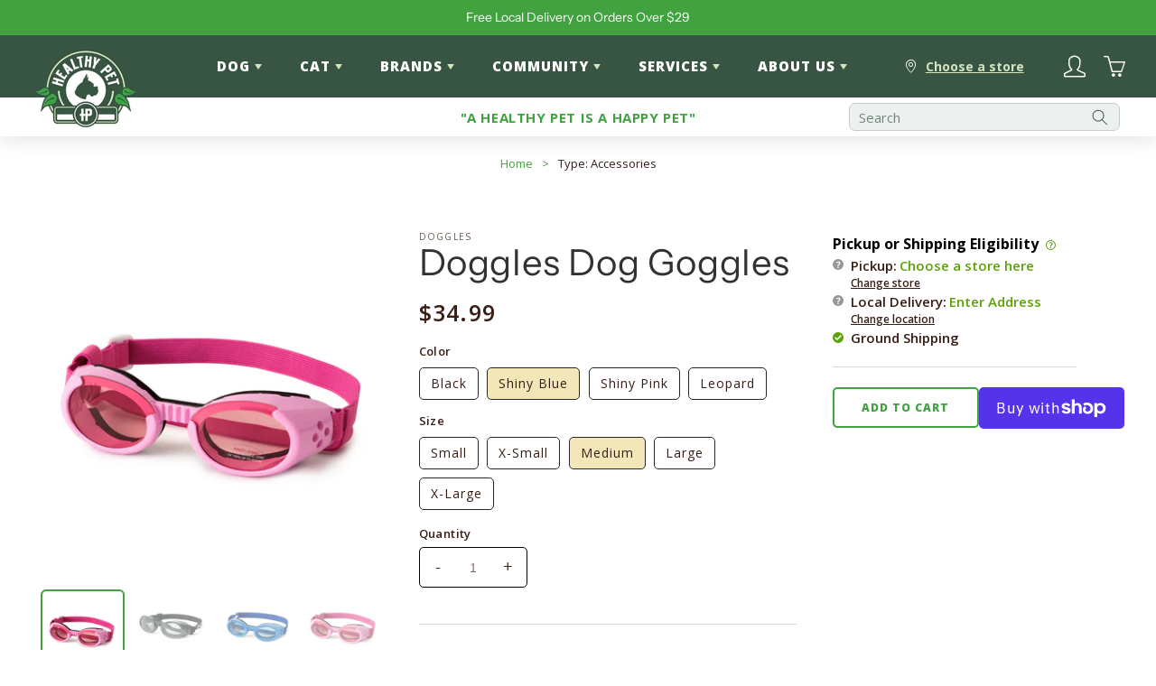

--- FILE ---
content_type: text/html; charset=utf-8
request_url: https://healthypetaustin.com/products/doggles-dog-goggles
body_size: 51183
content:
<!doctype html>
<html class="no-js" lang="en">
  <head><!--Content in content_for_header -->
<!--LayoutHub-Embed--><link rel="stylesheet" type="text/css" href="data:text/css;base64," media="all">
<!--LH--><!--/LayoutHub-Embed--><!-- Google tag (gtag.js) -->
<script async src="https://www.googletagmanager.com/gtag/js?id=AW-16476298421"></script>
<script>
  window.dataLayer = window.dataLayer || [];
  function gtag(){dataLayer.push(arguments);}
  gtag('js', new Date());

  gtag('config', 'AW-16476298421');
</script>

    <meta charset="utf-8">
    <meta http-equiv="X-UA-Compatible" content="IE=edge">
    <meta name="viewport" content="width=device-width,initial-scale=1">
    <meta name="theme-color" content="">
    <link rel="canonical" href="https://healthypetaustin.com/products/doggles-dog-goggles">
    <link rel="preconnect" href="https://cdn.shopify.com" crossorigin>
    
  <meta property="og:type" content="product">
  <meta property="og:title" content="Doggles Dog Goggles">
  <meta property="og:category" content="Dog Accessories - Apparel" />
  
  <meta property="og:image" content="http://healthypetaustin.com/cdn/shop/products/712b4ac016077d60fc0321b50a0113b1_f5f8aa4e-a235-4829-8ce4-61a4ff52a4b3.png?v=1703536815">
  <meta property="og:image:secure_url" content="https://healthypetaustin.com/cdn/shop/products/712b4ac016077d60fc0321b50a0113b1_f5f8aa4e-a235-4829-8ce4-61a4ff52a4b3.png?v=1703536815">
  
  <meta property="og:image" content="http://healthypetaustin.com/cdn/shop/products/aba49dfda2a72ace2c6335105c3ce6bb_0619fbfc-63fe-4dfa-8425-7e383a15909d.png?v=1587841856">
  <meta property="og:image:secure_url" content="https://healthypetaustin.com/cdn/shop/products/aba49dfda2a72ace2c6335105c3ce6bb_0619fbfc-63fe-4dfa-8425-7e383a15909d.png?v=1587841856">
  
  <meta property="og:image" content="http://healthypetaustin.com/cdn/shop/products/35828cf704409293e19fa3285b039946_4eeeaf85-1364-4f18-8a85-ce3cdc1e9b7b.png?v=1703536819">
  <meta property="og:image:secure_url" content="https://healthypetaustin.com/cdn/shop/products/35828cf704409293e19fa3285b039946_4eeeaf85-1364-4f18-8a85-ce3cdc1e9b7b.png?v=1703536819">
  
  <meta property="og:price:amount" content="34.99">
  <meta property="og:price:currency" content="USD">
  <meta property="og:availability" content="instock" />
  <meta property="og:description" content="Description:Protect your pup’s eyes through the seasons with the Doggles ILS Dog Goggles. Made to stand up to any weather, the lenses on this patented protective eyewear are shatter-proof, anti-fog, and offer your pal 100% UV protection. Perfect for motorcycle rides, playing in the sun, or anytim...">


  <meta property="og:url" content="https://healthypetaustin.com/products/doggles-dog-goggles">
  <meta property="og:site_name" content="Healthy Pet Austin">
<link rel="icon" type="image/png" href="//healthypetaustin.com/cdn/shop/files/LOGO_for_favicon_32x32.png?v=1740153215"><link rel="preconnect" href="https://fonts.shopifycdn.com" crossorigin><title>
      Doggles Dog Goggles
 &ndash; Healthy Pet Austin</title>

      <!-- Google Tag Manager -->
      <script>(function(w,d,s,l,i){w[l]=w[l]||[];w[l].push({'gtm.start':
      new Date().getTime(),event:'gtm.js'});var f=d.getElementsByTagName(s)[0],
      j=d.createElement(s),dl=l!='dataLayer'?'&l='+l:'';j.async=true;j.src=
      'https://www.googletagmanager.com/gtm.js?id='+i+dl;f.parentNode.insertBefore(j,f);
      })(window,document,'script','dataLayer','GTM-NS4J7VKP');</script>
      <!-- End Google Tag Manager -->
    
    
      <meta name="description" content="Description: Protect your pup’s eyes through the seasons with the Doggles ILS Dog Goggles. Made to stand up to any weather, the lenses on this patented protective eyewear are shatter-proof, anti-fog, and offer your pal 100% UV protection. Perfect for motorcycle rides, playing in the sun, or anytime your pup needs extra">
    

    

<meta property="og:site_name" content="Healthy Pet Austin">
<meta property="og:url" content="https://healthypetaustin.com/products/doggles-dog-goggles">
<meta property="og:title" content="Doggles Dog Goggles">
<meta property="og:type" content="product">
<meta property="og:description" content="Description: Protect your pup’s eyes through the seasons with the Doggles ILS Dog Goggles. Made to stand up to any weather, the lenses on this patented protective eyewear are shatter-proof, anti-fog, and offer your pal 100% UV protection. Perfect for motorcycle rides, playing in the sun, or anytime your pup needs extra"><meta property="og:image" content="http://healthypetaustin.com/cdn/shop/products/712b4ac016077d60fc0321b50a0113b1_f5f8aa4e-a235-4829-8ce4-61a4ff52a4b3.png?v=1703536815">
  <meta property="og:image:secure_url" content="https://healthypetaustin.com/cdn/shop/products/712b4ac016077d60fc0321b50a0113b1_f5f8aa4e-a235-4829-8ce4-61a4ff52a4b3.png?v=1703536815">
  <meta property="og:image:width" content="512">
  <meta property="og:image:height" content="512"><meta property="og:price:amount" content="34.99">
  <meta property="og:price:currency" content="USD"><meta name="twitter:site" content="@healthypettx"><meta name="twitter:card" content="summary_large_image">
<meta name="twitter:title" content="Doggles Dog Goggles">
<meta name="twitter:description" content="Description: Protect your pup’s eyes through the seasons with the Doggles ILS Dog Goggles. Made to stand up to any weather, the lenses on this patented protective eyewear are shatter-proof, anti-fog, and offer your pal 100% UV protection. Perfect for motorcycle rides, playing in the sun, or anytime your pup needs extra">


    <script src="//healthypetaustin.com/cdn/shop/t/257/assets/global.js?v=72012689165461323121768599745" defer="defer"></script>
    <script>window.performance && window.performance.mark && window.performance.mark('shopify.content_for_header.start');</script><meta name="google-site-verification" content="thyRupbTIEsftAKn0K13QNdhSplxvRt5TzET965YGag">
<meta id="shopify-digital-wallet" name="shopify-digital-wallet" content="/5795643495/digital_wallets/dialog">
<meta name="shopify-checkout-api-token" content="6b5c72035e49a851457df8301d23459c">
<link rel="alternate" type="application/json+oembed" href="https://healthypetaustin.com/products/doggles-dog-goggles.oembed">
<script async="async" src="/checkouts/internal/preloads.js?locale=en-US"></script>
<link rel="preconnect" href="https://shop.app" crossorigin="anonymous">
<script async="async" src="https://shop.app/checkouts/internal/preloads.js?locale=en-US&shop_id=5795643495" crossorigin="anonymous"></script>
<script id="apple-pay-shop-capabilities" type="application/json">{"shopId":5795643495,"countryCode":"US","currencyCode":"USD","merchantCapabilities":["supports3DS"],"merchantId":"gid:\/\/shopify\/Shop\/5795643495","merchantName":"Healthy Pet Austin","requiredBillingContactFields":["postalAddress","email","phone"],"requiredShippingContactFields":["postalAddress","email","phone"],"shippingType":"shipping","supportedNetworks":["visa","masterCard","amex","discover","elo","jcb"],"total":{"type":"pending","label":"Healthy Pet Austin","amount":"1.00"},"shopifyPaymentsEnabled":true,"supportsSubscriptions":true}</script>
<script id="shopify-features" type="application/json">{"accessToken":"6b5c72035e49a851457df8301d23459c","betas":["rich-media-storefront-analytics"],"domain":"healthypetaustin.com","predictiveSearch":true,"shopId":5795643495,"locale":"en"}</script>
<script>var Shopify = Shopify || {};
Shopify.shop = "healthy-pet-austin.myshopify.com";
Shopify.locale = "en";
Shopify.currency = {"active":"USD","rate":"1.0"};
Shopify.country = "US";
Shopify.theme = {"name":"Healthy Pet Austin 2026-01-16 21:39:30","id":136595439719,"schema_name":"Healthy Pet Austin","schema_version":"2.3.0","theme_store_id":null,"role":"main"};
Shopify.theme.handle = "null";
Shopify.theme.style = {"id":null,"handle":null};
Shopify.cdnHost = "healthypetaustin.com/cdn";
Shopify.routes = Shopify.routes || {};
Shopify.routes.root = "/";</script>
<script type="module">!function(o){(o.Shopify=o.Shopify||{}).modules=!0}(window);</script>
<script>!function(o){function n(){var o=[];function n(){o.push(Array.prototype.slice.apply(arguments))}return n.q=o,n}var t=o.Shopify=o.Shopify||{};t.loadFeatures=n(),t.autoloadFeatures=n()}(window);</script>
<script>
  window.ShopifyPay = window.ShopifyPay || {};
  window.ShopifyPay.apiHost = "shop.app\/pay";
  window.ShopifyPay.redirectState = null;
</script>
<script id="shop-js-analytics" type="application/json">{"pageType":"product"}</script>
<script defer="defer" async type="module" src="//healthypetaustin.com/cdn/shopifycloud/shop-js/modules/v2/client.init-shop-cart-sync_BApSsMSl.en.esm.js"></script>
<script defer="defer" async type="module" src="//healthypetaustin.com/cdn/shopifycloud/shop-js/modules/v2/chunk.common_CBoos6YZ.esm.js"></script>
<script type="module">
  await import("//healthypetaustin.com/cdn/shopifycloud/shop-js/modules/v2/client.init-shop-cart-sync_BApSsMSl.en.esm.js");
await import("//healthypetaustin.com/cdn/shopifycloud/shop-js/modules/v2/chunk.common_CBoos6YZ.esm.js");

  window.Shopify.SignInWithShop?.initShopCartSync?.({"fedCMEnabled":true,"windoidEnabled":true});

</script>
<script>
  window.Shopify = window.Shopify || {};
  if (!window.Shopify.featureAssets) window.Shopify.featureAssets = {};
  window.Shopify.featureAssets['shop-js'] = {"shop-cart-sync":["modules/v2/client.shop-cart-sync_DJczDl9f.en.esm.js","modules/v2/chunk.common_CBoos6YZ.esm.js"],"init-fed-cm":["modules/v2/client.init-fed-cm_BzwGC0Wi.en.esm.js","modules/v2/chunk.common_CBoos6YZ.esm.js"],"init-windoid":["modules/v2/client.init-windoid_BS26ThXS.en.esm.js","modules/v2/chunk.common_CBoos6YZ.esm.js"],"shop-cash-offers":["modules/v2/client.shop-cash-offers_DthCPNIO.en.esm.js","modules/v2/chunk.common_CBoos6YZ.esm.js","modules/v2/chunk.modal_Bu1hFZFC.esm.js"],"shop-button":["modules/v2/client.shop-button_D_JX508o.en.esm.js","modules/v2/chunk.common_CBoos6YZ.esm.js"],"init-shop-email-lookup-coordinator":["modules/v2/client.init-shop-email-lookup-coordinator_DFwWcvrS.en.esm.js","modules/v2/chunk.common_CBoos6YZ.esm.js"],"shop-toast-manager":["modules/v2/client.shop-toast-manager_tEhgP2F9.en.esm.js","modules/v2/chunk.common_CBoos6YZ.esm.js"],"shop-login-button":["modules/v2/client.shop-login-button_DwLgFT0K.en.esm.js","modules/v2/chunk.common_CBoos6YZ.esm.js","modules/v2/chunk.modal_Bu1hFZFC.esm.js"],"avatar":["modules/v2/client.avatar_BTnouDA3.en.esm.js"],"init-shop-cart-sync":["modules/v2/client.init-shop-cart-sync_BApSsMSl.en.esm.js","modules/v2/chunk.common_CBoos6YZ.esm.js"],"pay-button":["modules/v2/client.pay-button_BuNmcIr_.en.esm.js","modules/v2/chunk.common_CBoos6YZ.esm.js"],"init-shop-for-new-customer-accounts":["modules/v2/client.init-shop-for-new-customer-accounts_DrjXSI53.en.esm.js","modules/v2/client.shop-login-button_DwLgFT0K.en.esm.js","modules/v2/chunk.common_CBoos6YZ.esm.js","modules/v2/chunk.modal_Bu1hFZFC.esm.js"],"init-customer-accounts-sign-up":["modules/v2/client.init-customer-accounts-sign-up_TlVCiykN.en.esm.js","modules/v2/client.shop-login-button_DwLgFT0K.en.esm.js","modules/v2/chunk.common_CBoos6YZ.esm.js","modules/v2/chunk.modal_Bu1hFZFC.esm.js"],"shop-follow-button":["modules/v2/client.shop-follow-button_C5D3XtBb.en.esm.js","modules/v2/chunk.common_CBoos6YZ.esm.js","modules/v2/chunk.modal_Bu1hFZFC.esm.js"],"checkout-modal":["modules/v2/client.checkout-modal_8TC_1FUY.en.esm.js","modules/v2/chunk.common_CBoos6YZ.esm.js","modules/v2/chunk.modal_Bu1hFZFC.esm.js"],"init-customer-accounts":["modules/v2/client.init-customer-accounts_C0Oh2ljF.en.esm.js","modules/v2/client.shop-login-button_DwLgFT0K.en.esm.js","modules/v2/chunk.common_CBoos6YZ.esm.js","modules/v2/chunk.modal_Bu1hFZFC.esm.js"],"lead-capture":["modules/v2/client.lead-capture_Cq0gfm7I.en.esm.js","modules/v2/chunk.common_CBoos6YZ.esm.js","modules/v2/chunk.modal_Bu1hFZFC.esm.js"],"shop-login":["modules/v2/client.shop-login_BmtnoEUo.en.esm.js","modules/v2/chunk.common_CBoos6YZ.esm.js","modules/v2/chunk.modal_Bu1hFZFC.esm.js"],"payment-terms":["modules/v2/client.payment-terms_BHOWV7U_.en.esm.js","modules/v2/chunk.common_CBoos6YZ.esm.js","modules/v2/chunk.modal_Bu1hFZFC.esm.js"]};
</script>
<script>(function() {
  var isLoaded = false;
  function asyncLoad() {
    if (isLoaded) return;
    isLoaded = true;
    var urls = ["\/\/www.powr.io\/powr.js?powr-token=healthy-pet-austin.myshopify.com\u0026external-type=shopify\u0026shop=healthy-pet-austin.myshopify.com","https:\/\/chimpstatic.com\/mcjs-connected\/js\/users\/f414d3a43aa2d852653f66676\/f13178e030a136a94b52e2d11.js?shop=healthy-pet-austin.myshopify.com","https:\/\/static.rechargecdn.com\/assets\/js\/widget.min.js?shop=healthy-pet-austin.myshopify.com","https:\/\/shy.elfsight.com\/p\/platform.js?shop=healthy-pet-austin.myshopify.com","https:\/\/geostock.nyc3.digitaloceanspaces.com\/js\/inventoryLocation.js?shop=healthy-pet-austin.myshopify.com","https:\/\/cdn.hextom.com\/js\/quickannouncementbar.js?shop=healthy-pet-austin.myshopify.com","https:\/\/app.layouthub.com\/shopify\/layouthub.js?shop=healthy-pet-austin.myshopify.com"];
    for (var i = 0; i < urls.length; i++) {
      var s = document.createElement('script');
      s.type = 'text/javascript';
      s.async = true;
      s.src = urls[i];
      var x = document.getElementsByTagName('script')[0];
      x.parentNode.insertBefore(s, x);
    }
  };
  if(window.attachEvent) {
    window.attachEvent('onload', asyncLoad);
  } else {
    window.addEventListener('load', asyncLoad, false);
  }
})();</script>
<script id="__st">var __st={"a":5795643495,"offset":-21600,"reqid":"d2c4b985-65e9-4321-87b0-fa4942b1e9fb-1768873984","pageurl":"healthypetaustin.com\/products\/doggles-dog-goggles","u":"25c2435f34f2","p":"product","rtyp":"product","rid":3988163493991};</script>
<script>window.ShopifyPaypalV4VisibilityTracking = true;</script>
<script id="captcha-bootstrap">!function(){'use strict';const t='contact',e='account',n='new_comment',o=[[t,t],['blogs',n],['comments',n],[t,'customer']],c=[[e,'customer_login'],[e,'guest_login'],[e,'recover_customer_password'],[e,'create_customer']],r=t=>t.map((([t,e])=>`form[action*='/${t}']:not([data-nocaptcha='true']) input[name='form_type'][value='${e}']`)).join(','),a=t=>()=>t?[...document.querySelectorAll(t)].map((t=>t.form)):[];function s(){const t=[...o],e=r(t);return a(e)}const i='password',u='form_key',d=['recaptcha-v3-token','g-recaptcha-response','h-captcha-response',i],f=()=>{try{return window.sessionStorage}catch{return}},m='__shopify_v',_=t=>t.elements[u];function p(t,e,n=!1){try{const o=window.sessionStorage,c=JSON.parse(o.getItem(e)),{data:r}=function(t){const{data:e,action:n}=t;return t[m]||n?{data:e,action:n}:{data:t,action:n}}(c);for(const[e,n]of Object.entries(r))t.elements[e]&&(t.elements[e].value=n);n&&o.removeItem(e)}catch(o){console.error('form repopulation failed',{error:o})}}const l='form_type',E='cptcha';function T(t){t.dataset[E]=!0}const w=window,h=w.document,L='Shopify',v='ce_forms',y='captcha';let A=!1;((t,e)=>{const n=(g='f06e6c50-85a8-45c8-87d0-21a2b65856fe',I='https://cdn.shopify.com/shopifycloud/storefront-forms-hcaptcha/ce_storefront_forms_captcha_hcaptcha.v1.5.2.iife.js',D={infoText:'Protected by hCaptcha',privacyText:'Privacy',termsText:'Terms'},(t,e,n)=>{const o=w[L][v],c=o.bindForm;if(c)return c(t,g,e,D).then(n);var r;o.q.push([[t,g,e,D],n]),r=I,A||(h.body.append(Object.assign(h.createElement('script'),{id:'captcha-provider',async:!0,src:r})),A=!0)});var g,I,D;w[L]=w[L]||{},w[L][v]=w[L][v]||{},w[L][v].q=[],w[L][y]=w[L][y]||{},w[L][y].protect=function(t,e){n(t,void 0,e),T(t)},Object.freeze(w[L][y]),function(t,e,n,w,h,L){const[v,y,A,g]=function(t,e,n){const i=e?o:[],u=t?c:[],d=[...i,...u],f=r(d),m=r(i),_=r(d.filter((([t,e])=>n.includes(e))));return[a(f),a(m),a(_),s()]}(w,h,L),I=t=>{const e=t.target;return e instanceof HTMLFormElement?e:e&&e.form},D=t=>v().includes(t);t.addEventListener('submit',(t=>{const e=I(t);if(!e)return;const n=D(e)&&!e.dataset.hcaptchaBound&&!e.dataset.recaptchaBound,o=_(e),c=g().includes(e)&&(!o||!o.value);(n||c)&&t.preventDefault(),c&&!n&&(function(t){try{if(!f())return;!function(t){const e=f();if(!e)return;const n=_(t);if(!n)return;const o=n.value;o&&e.removeItem(o)}(t);const e=Array.from(Array(32),(()=>Math.random().toString(36)[2])).join('');!function(t,e){_(t)||t.append(Object.assign(document.createElement('input'),{type:'hidden',name:u})),t.elements[u].value=e}(t,e),function(t,e){const n=f();if(!n)return;const o=[...t.querySelectorAll(`input[type='${i}']`)].map((({name:t})=>t)),c=[...d,...o],r={};for(const[a,s]of new FormData(t).entries())c.includes(a)||(r[a]=s);n.setItem(e,JSON.stringify({[m]:1,action:t.action,data:r}))}(t,e)}catch(e){console.error('failed to persist form',e)}}(e),e.submit())}));const S=(t,e)=>{t&&!t.dataset[E]&&(n(t,e.some((e=>e===t))),T(t))};for(const o of['focusin','change'])t.addEventListener(o,(t=>{const e=I(t);D(e)&&S(e,y())}));const B=e.get('form_key'),M=e.get(l),P=B&&M;t.addEventListener('DOMContentLoaded',(()=>{const t=y();if(P)for(const e of t)e.elements[l].value===M&&p(e,B);[...new Set([...A(),...v().filter((t=>'true'===t.dataset.shopifyCaptcha))])].forEach((e=>S(e,t)))}))}(h,new URLSearchParams(w.location.search),n,t,e,['guest_login'])})(!0,!0)}();</script>
<script integrity="sha256-4kQ18oKyAcykRKYeNunJcIwy7WH5gtpwJnB7kiuLZ1E=" data-source-attribution="shopify.loadfeatures" defer="defer" src="//healthypetaustin.com/cdn/shopifycloud/storefront/assets/storefront/load_feature-a0a9edcb.js" crossorigin="anonymous"></script>
<script crossorigin="anonymous" defer="defer" src="//healthypetaustin.com/cdn/shopifycloud/storefront/assets/shopify_pay/storefront-65b4c6d7.js?v=20250812"></script>
<script data-source-attribution="shopify.dynamic_checkout.dynamic.init">var Shopify=Shopify||{};Shopify.PaymentButton=Shopify.PaymentButton||{isStorefrontPortableWallets:!0,init:function(){window.Shopify.PaymentButton.init=function(){};var t=document.createElement("script");t.src="https://healthypetaustin.com/cdn/shopifycloud/portable-wallets/latest/portable-wallets.en.js",t.type="module",document.head.appendChild(t)}};
</script>
<script data-source-attribution="shopify.dynamic_checkout.buyer_consent">
  function portableWalletsHideBuyerConsent(e){var t=document.getElementById("shopify-buyer-consent"),n=document.getElementById("shopify-subscription-policy-button");t&&n&&(t.classList.add("hidden"),t.setAttribute("aria-hidden","true"),n.removeEventListener("click",e))}function portableWalletsShowBuyerConsent(e){var t=document.getElementById("shopify-buyer-consent"),n=document.getElementById("shopify-subscription-policy-button");t&&n&&(t.classList.remove("hidden"),t.removeAttribute("aria-hidden"),n.addEventListener("click",e))}window.Shopify?.PaymentButton&&(window.Shopify.PaymentButton.hideBuyerConsent=portableWalletsHideBuyerConsent,window.Shopify.PaymentButton.showBuyerConsent=portableWalletsShowBuyerConsent);
</script>
<script>
  function portableWalletsCleanup(e){e&&e.src&&console.error("Failed to load portable wallets script "+e.src);var t=document.querySelectorAll("shopify-accelerated-checkout .shopify-payment-button__skeleton, shopify-accelerated-checkout-cart .wallet-cart-button__skeleton"),e=document.getElementById("shopify-buyer-consent");for(let e=0;e<t.length;e++)t[e].remove();e&&e.remove()}function portableWalletsNotLoadedAsModule(e){e instanceof ErrorEvent&&"string"==typeof e.message&&e.message.includes("import.meta")&&"string"==typeof e.filename&&e.filename.includes("portable-wallets")&&(window.removeEventListener("error",portableWalletsNotLoadedAsModule),window.Shopify.PaymentButton.failedToLoad=e,"loading"===document.readyState?document.addEventListener("DOMContentLoaded",window.Shopify.PaymentButton.init):window.Shopify.PaymentButton.init())}window.addEventListener("error",portableWalletsNotLoadedAsModule);
</script>

<script type="module" src="https://healthypetaustin.com/cdn/shopifycloud/portable-wallets/latest/portable-wallets.en.js" onError="portableWalletsCleanup(this)" crossorigin="anonymous"></script>
<script nomodule>
  document.addEventListener("DOMContentLoaded", portableWalletsCleanup);
</script>

<link id="shopify-accelerated-checkout-styles" rel="stylesheet" media="screen" href="https://healthypetaustin.com/cdn/shopifycloud/portable-wallets/latest/accelerated-checkout-backwards-compat.css" crossorigin="anonymous">
<style id="shopify-accelerated-checkout-cart">
        #shopify-buyer-consent {
  margin-top: 1em;
  display: inline-block;
  width: 100%;
}

#shopify-buyer-consent.hidden {
  display: none;
}

#shopify-subscription-policy-button {
  background: none;
  border: none;
  padding: 0;
  text-decoration: underline;
  font-size: inherit;
  cursor: pointer;
}

#shopify-subscription-policy-button::before {
  box-shadow: none;
}

      </style>
<script id="sections-script" data-sections="footer" defer="defer" src="//healthypetaustin.com/cdn/shop/t/257/compiled_assets/scripts.js?v=42190"></script>
<script>window.performance && window.performance.mark && window.performance.mark('shopify.content_for_header.end');</script>


    <style data-shopify>
      @font-face {
  font-family: "Open Sans";
  font-weight: 400;
  font-style: normal;
  font-display: swap;
  src: url("//healthypetaustin.com/cdn/fonts/open_sans/opensans_n4.c32e4d4eca5273f6d4ee95ddf54b5bbb75fc9b61.woff2") format("woff2"),
       url("//healthypetaustin.com/cdn/fonts/open_sans/opensans_n4.5f3406f8d94162b37bfa232b486ac93ee892406d.woff") format("woff");
}

      @font-face {
  font-family: "Open Sans";
  font-weight: 700;
  font-style: normal;
  font-display: swap;
  src: url("//healthypetaustin.com/cdn/fonts/open_sans/opensans_n7.a9393be1574ea8606c68f4441806b2711d0d13e4.woff2") format("woff2"),
       url("//healthypetaustin.com/cdn/fonts/open_sans/opensans_n7.7b8af34a6ebf52beb1a4c1d8c73ad6910ec2e553.woff") format("woff");
}

      @font-face {
  font-family: "Open Sans";
  font-weight: 400;
  font-style: italic;
  font-display: swap;
  src: url("//healthypetaustin.com/cdn/fonts/open_sans/opensans_i4.6f1d45f7a46916cc95c694aab32ecbf7509cbf33.woff2") format("woff2"),
       url("//healthypetaustin.com/cdn/fonts/open_sans/opensans_i4.4efaa52d5a57aa9a57c1556cc2b7465d18839daa.woff") format("woff");
}

      @font-face {
  font-family: "Open Sans";
  font-weight: 700;
  font-style: italic;
  font-display: swap;
  src: url("//healthypetaustin.com/cdn/fonts/open_sans/opensans_i7.916ced2e2ce15f7fcd95d196601a15e7b89ee9a4.woff2") format("woff2"),
       url("//healthypetaustin.com/cdn/fonts/open_sans/opensans_i7.99a9cff8c86ea65461de497ade3d515a98f8b32a.woff") format("woff");
}

      @font-face {
  font-family: "Instrument Sans";
  font-weight: 400;
  font-style: normal;
  font-display: swap;
  src: url("//healthypetaustin.com/cdn/fonts/instrument_sans/instrumentsans_n4.db86542ae5e1596dbdb28c279ae6c2086c4c5bfa.woff2") format("woff2"),
       url("//healthypetaustin.com/cdn/fonts/instrument_sans/instrumentsans_n4.510f1b081e58d08c30978f465518799851ef6d8b.woff") format("woff");
}

      @font-face {
  font-family: Jost;
  font-weight: 700;
  font-style: normal;
  font-display: swap;
  src: url("//healthypetaustin.com/cdn/fonts/jost/jost_n7.921dc18c13fa0b0c94c5e2517ffe06139c3615a3.woff2") format("woff2"),
       url("//healthypetaustin.com/cdn/fonts/jost/jost_n7.cbfc16c98c1e195f46c536e775e4e959c5f2f22b.woff") format("woff");
}


      :root {
        --font-body-family: "Open Sans", sans-serif;
        --font-body-style: normal;
        --font-body-weight: 400;

        --font-heading-family: "Instrument Sans", sans-serif;
        --font-heading-style: normal;
        --font-heading-weight: 400;

        --font-body-scale: 1.0;
        --font-heading-scale: 1.0;

        --color-base-text: 56, 30, 21;
        --color-base-background-1: 255, 255, 255;
        --color-base-background-2: 243, 243, 243;
        --color-base-solid-button-labels: 255, 255, 255;
        --color-base-outline-button-labels: 18, 18, 18;
        --color-base-accent-1: 55, 85, 66;
        --color-base-accent-2: 66, 162, 64;
        --payment-terms-background-color: #FFFFFF;

        --gradient-base-background-1: #FFFFFF;
        --gradient-base-background-2: #F3F3F3;
        --gradient-base-accent-1: #375542;
        --gradient-base-accent-2: #42a240;

        --page-width: 160rem;
        --page-width-margin: 2rem;
      }

      *,
      *::before,
      *::after {
        box-sizing: inherit;
      }

      html {
        box-sizing: border-box;
        font-size: calc(var(--font-body-scale) * 62.5%);
        height: 100%;
      }

      body {
        display: grid;
        grid-template-rows: auto auto 1fr auto;
        grid-template-columns: 100%;
        min-height: 100%;
        margin: 0;
        font-size: 1.5rem;
        letter-spacing: 0.06rem;
        line-height: calc(1 + 0.8 / var(--font-body-scale));
        font-family: var(--font-body-family);
        font-style: var(--font-body-style);
        font-weight: var(--font-body-weight);
      }

      @media screen and (min-width: 750px) {
        body {
          font-size: 1.6rem;
        }
      }
    </style>

    <link href="//healthypetaustin.com/cdn/shop/t/257/assets/base.css?v=167909880778190692971768599700" rel="stylesheet" type="text/css" media="all" />
    <link href="//healthypetaustin.com/cdn/shop/t/257/assets/component-globo-filter.css?v=83480054791773164371768599717" rel="stylesheet" type="text/css" media="all" />
    <link href="//healthypetaustin.com/cdn/shop/t/257/assets/component-promotional-globo-filter.css?v=96518875647638974891768599726" rel="stylesheet" type="text/css" media="all" />

    <!-- Load "Open Sans" font-family -->
    <link rel="preconnect" href="https://fonts.googleapis.com">
    <link rel="preconnect" href="https://fonts.gstatic.com" crossorigin>
    <link href="https://fonts.googleapis.com/css2?family=Open+Sans:wght@400;500;600;700;800&display=swap" rel="stylesheet"><link rel="preload" as="font" href="//healthypetaustin.com/cdn/fonts/open_sans/opensans_n4.c32e4d4eca5273f6d4ee95ddf54b5bbb75fc9b61.woff2" type="font/woff2" crossorigin><link rel="preload" as="font" href="//healthypetaustin.com/cdn/fonts/instrument_sans/instrumentsans_n4.db86542ae5e1596dbdb28c279ae6c2086c4c5bfa.woff2" type="font/woff2" crossorigin><link rel="stylesheet" href="//healthypetaustin.com/cdn/shop/t/257/assets/component-predictive-search.css?v=61337907231895767881768599722" media="print" onload="this.media='all'"><script>document.documentElement.className = document.documentElement.className.replace('no-js', 'js');</script>



<!-- BEGIN app block: shopify://apps/smart-filter-search/blocks/app-embed/5cc1944c-3014-4a2a-af40-7d65abc0ef73 --><link href="https://cdn.shopify.com/extensions/019bd90b-08a6-7d5f-862f-9932320bd8db/smart-product-filters-609/assets/globo.filter.min.js" as="script" rel="preload">
<link rel="preconnect" href="https://filter-x1.globo.io" crossorigin>
<link rel="dns-prefetch" href="https://filter-x1.globo.io"><link rel="stylesheet" href="https://cdn.shopify.com/extensions/019bd90b-08a6-7d5f-862f-9932320bd8db/smart-product-filters-609/assets/globo.search.css" media="print" onload="this.media='all'">

<meta id="search_terms_value" content="" />
<!-- BEGIN app snippet: global.variables --><script>
  window.shopCurrency = "USD";
  window.shopCountry = "US";
  window.shopLanguageCode = "en";

  window.currentCurrency = "USD";
  window.currentCountry = "US";
  window.currentLanguageCode = "en";

  window.shopCustomer = false

  window.useCustomTreeTemplate = true;
  window.useCustomProductTemplate = true;

  window.GloboFilterRequestOrigin = "https://healthypetaustin.com";
  window.GloboFilterShopifyDomain = "healthy-pet-austin.myshopify.com";
  window.GloboFilterSFAT = "";
  window.GloboFilterSFApiVersion = "2025-04";
  window.GloboFilterProxyPath = "/apps/globofilters";
  window.GloboFilterRootUrl = "";
  window.GloboFilterTranslation = {"search":{"suggestions":"Suggestions","collections":"Collections","pages":"Pages","product":"Product","products":"Products","view_all":"Search for","view_all_products":"View all products","not_found":"Sorry, nothing found for","product_not_found":"No products were found","no_result_keywords_suggestions_title":"Popular searches","no_result_products_suggestions_title":"However, You may like","zero_character_keywords_suggestions_title":"Suggestions","zero_character_popular_searches_title":"Popular searches","zero_character_products_suggestions_title":"Trending products"},"form":{"title":"Search Products","submit":"Search"},"filter":{"filter_by":"Filter By","clear_all":"Clear All","view":"View","clear":"Clear","in_stock":"In Stock","out_of_stock":"Out of Stock","ready_to_ship":"Ready to ship","search":"Search options"},"sort":{"sort_by":"Sort By","manually":"Featured","availability_in_stock_first":"Availability","relevance":"Relevance","best_selling":"Best Selling","alphabetically_a_z":"Alphabetically, A-Z","alphabetically_z_a":"Alphabetically, Z-A","price_low_to_high":"Price, low to high","price_high_to_low":"Price, high to low","date_new_to_old":"Date, new to old","date_old_to_new":"Date, old to new","sale_off":"% Sale off"},"product":{"add_to_cart":"Add to cart","unavailable":"Unavailable","sold_out":"Sold out","sale":"Sale","load_more":"Load more","limit":"Show","search":"Search products","no_results":"Sorry, there are no products in this collection"}};
  window.isMultiCurrency =false;
  window.globoEmbedFilterAssetsUrl = 'https://cdn.shopify.com/extensions/019bd90b-08a6-7d5f-862f-9932320bd8db/smart-product-filters-609/assets/';
  window.assetsUrl = window.globoEmbedFilterAssetsUrl;
  window.GloboMoneyFormat = "${{amount}}";
</script><!-- END app snippet -->
<script type="text/javascript" hs-ignore data-ccm-injected>
document.getElementsByTagName('html')[0].classList.add('spf-filter-loading', 'spf-has-filter');
window.enabledEmbedFilter = true;
window.sortByRelevance = false;
window.moneyFormat = "${{amount}}";
window.GloboMoneyWithCurrencyFormat = "${{amount}} USD";
window.filesUrl = '//healthypetaustin.com/cdn/shop/files/';
window.GloboThemesInfo ={"41928294503":{"id":41928294503,"name":"Debut","theme_store_id":796,"theme_name":"Debut"},"120642404455":{"id":120642404455,"name":"Modified by Smart Product Filter \u0026 Search","theme_store_id":851,"theme_name":"Galleria"},"124902604903":{"id":124902604903,"name":"[Update GF] - Healthy Pet Austin 2024\/05\/02","theme_store_id":null,"theme_name":"Healthy Pet Austin","theme_version":"2.3.0"},"41928392807":{"id":41928392807,"name":"Galleria","theme_store_id":851,"theme_name":"Galleria"},"126199562343":{"id":126199562343,"name":"Healthy Pet Austin 2024-09-03 15:42:07","theme_store_id":null,"theme_name":"Healthy Pet Austin","theme_version":"2.3.0"},"126212210791":{"id":126212210791,"name":"Healthy Pet Austin 2024-09-04 15:31:44","theme_store_id":null,"theme_name":"Healthy Pet Austin","theme_version":"2.3.0"},"126213029991":{"id":126213029991,"name":"Healthy Pet Austin 2024-09-04 17:16:21","theme_store_id":null,"theme_name":"Healthy Pet Austin","theme_version":"2.3.0"},"126263459943":{"id":126263459943,"name":"Healthy Pet Austin 2024-09-09 15:37:52","theme_store_id":null,"theme_name":"Healthy Pet Austin","theme_version":"2.3.0"},"126263820391":{"id":126263820391,"name":"Healthy Pet Austin 2024-09-09 16:06:50","theme_store_id":null,"theme_name":"Healthy Pet Austin","theme_version":"2.3.0"},"120778719335":{"id":120778719335,"name":"New Healthy Pet Austin Theme","theme_store_id":null,"theme_name":"Healthy Pet Austin","theme_version":"2.3.0"},"120779014247":{"id":120779014247,"name":"DO NOT DELETE - Custom Fields Assets Storage","theme_store_id":null}};



var GloboEmbedFilterConfig = {
api: {filterUrl: "https://filter-x1.globo.io/filter",searchUrl: "https://filter-x1.globo.io/search", url: "https://filter-x1.globo.io"},
shop: {
name: "Healthy Pet Austin",
url: "https://healthypetaustin.com",
domain: "healthy-pet-austin.myshopify.com",
locale: "en",
cur_locale: "en",
predictive_search_url: "/search/suggest",
country_code: "US",
root_url: "",
cart_url: "/cart",
search_url: "/search",
cart_add_url: "/cart/add",
search_terms_value: "",
product_image: {width: 360, height: 504},
no_image_url: "https://cdn.shopify.com/s/images/themes/product-1.png",
swatches: {"color":{"aqua":{"mode":1,"color_1":"#6df0ff"},"air blue":{"mode":1,"color_1":"#cffcff"},"alice in wonderland":{"mode":2,"color_1":"#ffe1c7","color_2":"#ffb297"},"aloha blue":{"mode":1,"color_1":"#0026a1"},"alpenglow pink 2020":{"mode":1,"color_1":"#ff6caf"},"amarillo by morning":{"mode":2,"color_1":"#83ba00","color_2":"#e7ffb3"},"amber green":{"mode":1,"color_1":"#c7c411"},"animal farm":{"mode":2,"color_1":"#00407c","color_2":"#d32200"},"anthracite":{"mode":2,"color_1":"#e8e8e2","color_2":"#ffff07"}}},
swatchConfig: {"enable":false},
enableRecommendation: false,
hideOneValue: false,
newUrlStruct: true,
newUrlForSEO: false,redirects: [],
images: {},
settings: {"colors_solid_button_labels":"#FFFFFF","colors_accent_1":"#375542","colors_accent_2":"#42a240","colors_text":"#381e15","colors_outline_button_labels":"#121212","colors_background_1":"#FFFFFF","colors_background_2":"#F3F3F3","headings_main_font":{"error":"json not allowed for this object"},"type_header_font":{"error":"json not allowed for this object"},"heading_scale":100,"type_body_font":{"error":"json not allowed for this object"},"body_scale":100,"sale_badge_color_scheme":"accent-2","sold_out_badge_color_scheme":"inverse","accent_icons":"text","page_width":"1600","social_twitter_link":"https:\/\/twitter.com\/healthypettx","social_facebook_link":"https:\/\/www.facebook.com\/HealthyPetTX\/","social_pinterest_link":"","social_instagram_link":"https:\/\/www.instagram.com\/healthypettx\/","social_tiktok_link":"","social_tumblr_link":"","social_snapchat_link":"","social_youtube_link":"","social_yelp_link":"https:\/\/www.yelp.com\/biz\/healthy-pet-austin","social_linkedin_link":"https:\/\/www.linkedin.com\/company\/healthypetaustin","predictive_search_enabled":true,"predictive_search_show_vendor":false,"predictive_search_show_price":true,"favicon":"\/\/healthypetaustin.com\/cdn\/shop\/files\/LOGO_for_favicon.png?v=1740153215","currency_code_enabled":false,"globo_filter_id":"30246","checkout_logo_image":"\/\/healthypetaustin.com\/cdn\/shop\/files\/favicon_cdcab56c-a895-4cb3-9e07-fbd3b5b71942.png?v=1638392012","checkout_logo_position":"center","checkout_logo_size":"large","checkout_body_background_color":"#fff","checkout_input_background_color_mode":"white","checkout_sidebar_background_color":"#fafafa","checkout_heading_font":"Open Sans","checkout_body_font":"Open Sans","checkout_accent_color":"#4b8d03","checkout_button_color":"#7caf3c","checkout_error_color":"#cf521f","social_vimeo_link":"https:\/\/www.yelp.com\/biz\/healthy-pet-austin","customer_layout":"customer_area"},
gridSettings: {"layout":"app","useCustomTemplate":true,"useCustomTreeTemplate":true,"skin":5,"limits":[12,24,48],"productsPerPage":12,"sorts":["stock-descending","best-selling","title-ascending","title-descending","price-ascending","price-descending","created-descending","created-ascending","sale-descending"],"noImageUrl":"https:\/\/cdn.shopify.com\/s\/images\/themes\/product-1.png","imageWidth":"360","imageHeight":"504","imageRatio":140,"imageSize":"360_504","alignment":"left","hideOneValue":false,"elements":["soldoutLabel","saleLabel","quickview","addToCart","vendor","price","secondImage"],"saleLabelClass":" sale-text","saleMode":3,"gridItemClass":"spf-col-xl-4 spf-col-lg-4 spf-col-md-6 spf-col-sm-6 spf-col-6","swatchClass":"","swatchConfig":{"enable":false},"variant_redirect":false,"showSelectedVariantInfo":true},
home_filter: false,
page: "product",
sorts: ["stock-descending","best-selling","title-ascending","title-descending","price-ascending","price-descending","created-descending","created-ascending","sale-descending"],
limits: [12,24,48],
cache: true,
layout: "app",
marketTaxInclusion: false,
priceTaxesIncluded: false,
customerTaxesIncluded: false,
useCustomTemplate: true,
hasQuickviewTemplate: false
},
analytic: {"enableViewProductAnalytic":true,"enableSearchAnalytic":true,"enableFilterAnalytic":true,"enableATCAnalytic":false},
taxes: [],
special_countries: null,
adjustments: false,
year_make_model: {
id: 0,
prefix: "gff_",
heading: "",
showSearchInput: false,
showClearAllBtn: false
},
filter: {
id:30246,
prefix: "gf_",
layout: 1,
useThemeFilterCss: false,
sublayout: 1,
showCount: true,
showRefine: true,
refineSettings: {"style":"rounded","positions":["sidebar_mobile","toolbar_desktop","toolbar_mobile"],"color":"#000000","iconColor":"#959595","bgColor":"#E8E8E8"},
isLoadMore: 1,
filter_on_search_page: true
},
search:{
enable: true,
zero_character_suggestion: false,
pages_suggestion: {enable:false,limit:5},
keywords_suggestion: {enable:true,limit:10},
articles_suggestion: {enable:false,limit:5},
layout: 1,
product_list_layout: "grid",
elements: ["vendor","price"]
},
collection: {
id:0,
handle:'',
sort: 'best-selling',
vendor: null,
tags: null,
type: null,
term: document.getElementById("search_terms_value") != null ? document.getElementById("search_terms_value").content : "",
limit: 12,
settings: null,
products_count: 0,
enableCollectionSearch: true,
displayTotalProducts: true,
excludeTags:null,
showSelectedVariantInfo: true
},
selector: {products: ""}
}
</script>
<script>
try {GloboEmbedFilterConfig.shop.settings["sale_badge_color_scheme"] = "accent-2";GloboEmbedFilterConfig.shop.settings["sold_out_badge_color_scheme"] = "inverse";} catch (error) {}
</script>
<script src="https://cdn.shopify.com/extensions/019bd90b-08a6-7d5f-862f-9932320bd8db/smart-product-filters-609/assets/globo.filter.themes.min.js" defer></script><link rel="preconnect" href="https://fonts.googleapis.com">
<link rel="preconnect" href="https://fonts.gstatic.com" crossorigin>
<link href="https://fonts.googleapis.com/css?family=Poppins:500|Poppins:400&display=swap" rel="stylesheet"><style>.gf-block-title h3, 
.gf-block-title .h3,
.gf-form-input-inner label {
  font-size: 14px !important;
  color: #3a3a3a !important;
  text-transform: uppercase !important;
  font-weight: bold !important;
}
.gf-option-block .gf-btn-show-more{
  font-size: 14px !important;
  text-transform: none !important;
  font-weight: normal !important;
}
.gf-option-block ul li a, 
.gf-option-block ul li button, 
.gf-option-block ul li a span.gf-count,
.gf-option-block ul li button span.gf-count,
.gf-clear, 
.gf-clear-all, 
.selected-item.gf-option-label a,
.gf-form-input-inner select,
.gf-refine-toggle{
  font-size: 14px !important;
  color: #000000 !important;
  text-transform: none !important;
  font-weight: normal !important;
}

.gf-refine-toggle-mobile,
.gf-form-button-group button {
  font-size: 14px !important;
  text-transform: none !important;
  font-weight: normal !important;
  color: #3a3a3a !important;
  border: 1px solid #bfbfbf !important;
  background: #ffffff !important;
}
.gf-option-block-box-rectangle.gf-option-block ul li.gf-box-rectangle a,
.gf-option-block-box-rectangle.gf-option-block ul li.gf-box-rectangle button {
  border-color: #000000 !important;
}
.gf-option-block-box-rectangle.gf-option-block ul li.gf-box-rectangle a.checked,
.gf-option-block-box-rectangle.gf-option-block ul li.gf-box-rectangle button.checked{
  color: #fff !important;
  background-color: #000000 !important;
}
@media (min-width: 768px) {
  .gf-option-block-box-rectangle.gf-option-block ul li.gf-box-rectangle button:hover,
  .gf-option-block-box-rectangle.gf-option-block ul li.gf-box-rectangle a:hover {
    color: #fff !important;
    background-color: #000000 !important;	
  }
}
.gf-option-block.gf-option-block-select select {
  color: #000000 !important;
}

#gf-form.loaded, .gf-YMM-forms.loaded {
  background: #FFFFFF !important;
}
#gf-form h2, .gf-YMM-forms h2 {
  color: #3a3a3a !important;
}
#gf-form label, .gf-YMM-forms label{
  color: #3a3a3a !important;
}
.gf-form-input-wrapper select, 
.gf-form-input-wrapper input{
  border: 1px solid #DEDEDE !important;
  background-color: #FFFFFF !important;
  border-radius: 0px !important;
}
#gf-form .gf-form-button-group button, .gf-YMM-forms .gf-form-button-group button{
  color: #FFFFFF !important;
  background: #3a3a3a !important;
  border-radius: 0px !important;
}

.spf-product-card.spf-product-card__template-3 .spf-product__info.hover{
  background: #FFFFFF;
}
a.spf-product-card__image-wrapper{
  padding-top: 100%;
}
.h4.spf-product-card__title a{
  color: #333333;
  font-size: 15px;
  font-family: "Poppins", sans-serif;   font-weight: 500;  font-style: normal;
  text-transform: none;
}
.h4.spf-product-card__title a:hover{
  color: #000000;
}
.spf-product-card button.spf-product__form-btn-addtocart{
  font-size: 14px;
   font-family: inherit;   font-weight: normal;   font-style: normal;   text-transform: none;
}
.spf-product-card button.spf-product__form-btn-addtocart,
.spf-product-card.spf-product-card__template-4 a.open-quick-view,
.spf-product-card.spf-product-card__template-5 a.open-quick-view,
#gfqv-btn{
  color: #FFFFFF !important;
  border: 1px solid #333333 !important;
  background: #333333 !important;
}
.spf-product-card button.spf-product__form-btn-addtocart:hover,
.spf-product-card.spf-product-card__template-4 a.open-quick-view:hover,
.spf-product-card.spf-product-card__template-5 a.open-quick-view:hover{
  color: #FFFFFF !important;
  border: 1px solid #000000 !important;
  background: #000000 !important;
}
span.spf-product__label.spf-product__label-soldout{
  color: #ffffff;
  background: #989898;
}
span.spf-product__label.spf-product__label-sale{
  color: #F0F0F0;
  background: #d21625;
}
.spf-product-card__vendor a{
  color: #969595;
  font-size: 13px;
  font-family: "Poppins", sans-serif;   font-weight: 400;   font-style: normal; }
.spf-product-card__vendor a:hover{
  color: #969595;
}
.spf-product-card__price-wrapper{
  font-size: 14px;
}
.spf-image-ratio{
  padding-top:100% !important;
}
.spf-product-card__oldprice,
.spf-product-card__saleprice,
.spf-product-card__price,
.gfqv-product-card__oldprice,
.gfqv-product-card__saleprice,
.gfqv-product-card__price
{
  font-size: 14px;
  font-family: "Poppins", sans-serif;   font-weight: 500;   font-style: normal; }

span.spf-product-card__price, span.gfqv-product-card__price{
  color: #141414;
}
span.spf-product-card__oldprice, span.gfqv-product-card__oldprice{
  color: #969595;
}
span.spf-product-card__saleprice, span.gfqv-product-card__saleprice{
  color: #d21625;
}
/* Product Title */
.h4.spf-product-card__title{
    
}
.h4.spf-product-card__title a{

}

/* Product Vendor */
.spf-product-card__vendor{
    
}
.spf-product-card__vendor a{

}

/* Product Price */
.spf-product-card__price-wrapper{
    
}

/* Product Old Price */
span.spf-product-card__oldprice{
    
}

/* Product Sale Price */
span.spf-product-card__saleprice{
    
}

/* Product Regular Price */
span.spf-product-card__price{

}

/* Quickview button */
.open-quick-view{
    
}

/* Add to cart button */
button.spf-product__form-btn-addtocart{
    
}

/* Product image */
img.spf-product-card__image{
    
}

/* Sale label */
span.spf-product__label.spf-product__label.spf-product__label-sale{
    
}

/* Sold out label */
span.spf-product__label.spf-product__label.spf-product__label-soldout{
    
}</style><style></style><script></script><script>
  const productGrid = document.querySelector('[data-globo-filter-items]')
  if(productGrid){
    if( productGrid.id ){
      productGrid.setAttribute('old-id', productGrid.id)
    }
    productGrid.id = 'gf-products';
  }
</script>
<script>if(window.AVADA_SPEED_WHITELIST){const spfs_w = new RegExp("smart-product-filter-search", 'i'); if(Array.isArray(window.AVADA_SPEED_WHITELIST)){window.AVADA_SPEED_WHITELIST.push(spfs_w);}else{window.AVADA_SPEED_WHITELIST = [spfs_w];}} </script><!-- END app block --><!-- BEGIN app block: shopify://apps/klaviyo-email-marketing-sms/blocks/klaviyo-onsite-embed/2632fe16-c075-4321-a88b-50b567f42507 -->












  <script async src="https://static.klaviyo.com/onsite/js/Ru7z3A/klaviyo.js?company_id=Ru7z3A"></script>
  <script>!function(){if(!window.klaviyo){window._klOnsite=window._klOnsite||[];try{window.klaviyo=new Proxy({},{get:function(n,i){return"push"===i?function(){var n;(n=window._klOnsite).push.apply(n,arguments)}:function(){for(var n=arguments.length,o=new Array(n),w=0;w<n;w++)o[w]=arguments[w];var t="function"==typeof o[o.length-1]?o.pop():void 0,e=new Promise((function(n){window._klOnsite.push([i].concat(o,[function(i){t&&t(i),n(i)}]))}));return e}}})}catch(n){window.klaviyo=window.klaviyo||[],window.klaviyo.push=function(){var n;(n=window._klOnsite).push.apply(n,arguments)}}}}();</script>

  
    <script id="viewed_product">
      if (item == null) {
        var _learnq = _learnq || [];

        var MetafieldReviews = null
        var MetafieldYotpoRating = null
        var MetafieldYotpoCount = null
        var MetafieldLooxRating = null
        var MetafieldLooxCount = null
        var okendoProduct = null
        var okendoProductReviewCount = null
        var okendoProductReviewAverageValue = null
        try {
          // The following fields are used for Customer Hub recently viewed in order to add reviews.
          // This information is not part of __kla_viewed. Instead, it is part of __kla_viewed_reviewed_items
          MetafieldReviews = {};
          MetafieldYotpoRating = null
          MetafieldYotpoCount = null
          MetafieldLooxRating = null
          MetafieldLooxCount = null

          okendoProduct = null
          // If the okendo metafield is not legacy, it will error, which then requires the new json formatted data
          if (okendoProduct && 'error' in okendoProduct) {
            okendoProduct = null
          }
          okendoProductReviewCount = okendoProduct ? okendoProduct.reviewCount : null
          okendoProductReviewAverageValue = okendoProduct ? okendoProduct.reviewAverageValue : null
        } catch (error) {
          console.error('Error in Klaviyo onsite reviews tracking:', error);
        }

        var item = {
          Name: "Doggles Dog Goggles",
          ProductID: 3988163493991,
          Categories: ["Apparel (Black Friday and Small Business Saturday)","Brand: Doggles","Category: Clothing \u0026 Accessories","Dog","Type: Accessories"],
          ImageURL: "https://healthypetaustin.com/cdn/shop/products/712b4ac016077d60fc0321b50a0113b1_f5f8aa4e-a235-4829-8ce4-61a4ff52a4b3_grande.png?v=1703536815",
          URL: "https://healthypetaustin.com/products/doggles-dog-goggles",
          Brand: "Doggles",
          Price: "$34.99",
          Value: "34.99",
          CompareAtPrice: "$34.99"
        };
        _learnq.push(['track', 'Viewed Product', item]);
        _learnq.push(['trackViewedItem', {
          Title: item.Name,
          ItemId: item.ProductID,
          Categories: item.Categories,
          ImageUrl: item.ImageURL,
          Url: item.URL,
          Metadata: {
            Brand: item.Brand,
            Price: item.Price,
            Value: item.Value,
            CompareAtPrice: item.CompareAtPrice
          },
          metafields:{
            reviews: MetafieldReviews,
            yotpo:{
              rating: MetafieldYotpoRating,
              count: MetafieldYotpoCount,
            },
            loox:{
              rating: MetafieldLooxRating,
              count: MetafieldLooxCount,
            },
            okendo: {
              rating: okendoProductReviewAverageValue,
              count: okendoProductReviewCount,
            }
          }
        }]);
      }
    </script>
  




  <script>
    window.klaviyoReviewsProductDesignMode = false
  </script>







<!-- END app block --><!-- BEGIN app block: shopify://apps/gsc-instagram-feed/blocks/embed/96970b1b-b770-454f-b16b-51f47e1aa4ed --><script>
  try {
    window.GSC_INSTAFEED_WIDGETS = [{"key":"GSC-VlVpWTDPzUYmhsO","popup":{"avatar":true,"caption":true,"username":true,"likeCount":true,"permalink":true,"commentsCount":true,"permalinkText":"View post"},"blocks":[{"id":"heading-QuBandqKwBNm","type":"heading","align":"center","color":"#375542","value":"Follow us on Instagram!","enabled":true,"padding":{"mobile":{},"desktop":{}},"fontWeight":"600","textTransform":"unset","mobileFontSize":"24px","desktopFontSize":"28px"},{"id":"text-LPfjcjmWqmbb","type":"text","align":"center","color":"#000000","value":"Join our community — follow us at @healthypettx for connection, inspiration, and more!","enabled":true,"padding":{"mobile":{"bottom":"8px"},"desktop":{"bottom":"12px"}},"fontWeight":"400","textTransform":"unset","mobileFontSize":"14px","desktopFontSize":"16px"},{"id":"posts-XuUQovnTtNcT","type":"posts","aspect":"9:16","radius":{"mobile":"12px","desktop":"12px"},"enabled":true,"padding":{"mobile":{},"desktop":{}},"hoverEffects":{"caption":true,"enabled":true,"instLogo":true,"likeCount":true,"commentsCount":true},"videoAutoplay":true,"mediaClickAction":"link","showMediaTypeIcon":true},{"id":"button-FaXgLMKDQpyg","href":"https://instagram.com/healthypettx","type":"button","label":"Follow Us!","width":"content","border":{"size":"2px","color":"#000000","enabled":false},"margin":{"mobile":{"top":"8px","left":"0px","right":"0px","bottom":"0px"},"desktop":{"top":"12px","left":"0px","right":"0px","bottom":"0px"}},"radius":{"value":"12px","enabled":true},"target":"_blank","enabled":true,"padding":{"mobile":{"top":"14px","left":"32px","right":"32px","bottom":"14px"},"desktop":{"top":"16px","left":"48px","right":"48px","bottom":"16px"}},"textColor":"#ffffff","background":{"blur":"0px","color":"#375542","enabled":true},"fontWeight":"600","textTransform":"unset","mobileFontSize":"13px","desktopFontSize":"15px","mobileLetterSpacing":"0","desktopLetterSpacing":"0"}],"enabled":true,"general":{"breakpoint":"232px","mediaFilter":"posts","updateInterval":"day"},"container":{"margin":{"mobile":{"top":"0px","left":"0px","right":"0px","bottom":"0px"},"desktop":{"top":"0px","left":"0px","right":"0px","bottom":"0px"}},"radius":{"value":"0px","enabled":false},"padding":{"mobile":{"top":"48px","left":"16px","right":"16px","bottom":"48px"},"desktop":{"top":"0px","left":"20px","right":"20px","bottom":"0px"}},"background":{"blur":"0px","color":"#ffffff","enabled":true},"containerWidthType":"full","containerWidthValue":"1112px"},"hasGscLogo":true,"mobileLayout":{"grid":{"gap":"4px","rowCount":2,"columnCount":3},"mode":"auto","variant":"carousel","carousel":{"gap":"4px","autoplay":{"speed":3,"enabled":true},"mediaCount":20,"columnCount":2},"autoConfig":{"grid":{"gap":"4px","rowCount":2,"columnCount":3},"variant":"carousel","carousel":{"gap":"4px","autoplay":{"speed":5,"enabled":true},"mediaCount":20,"columnCount":2}}},"desktopLayout":{"grid":{"gap":"12px","rowCount":2,"columnCount":5},"variant":"carousel","carousel":{"gap":"12px","arrows":"always","autoplay":{"speed":5,"enabled":true},"mediaCount":20,"columnCount":5}}}]
  } catch (e) {
    console.log(e);
  }
</script>


<!-- END app block --><!-- BEGIN app block: shopify://apps/pagefly-page-builder/blocks/app-embed/83e179f7-59a0-4589-8c66-c0dddf959200 -->

<!-- BEGIN app snippet: pagefly-cro-ab-testing-main -->







<script>
  ;(function () {
    const url = new URL(window.location)
    const viewParam = url.searchParams.get('view')
    if (viewParam && viewParam.includes('variant-pf-')) {
      url.searchParams.set('pf_v', viewParam)
      url.searchParams.delete('view')
      window.history.replaceState({}, '', url)
    }
  })()
</script>



<script type='module'>
  
  window.PAGEFLY_CRO = window.PAGEFLY_CRO || {}

  window.PAGEFLY_CRO['data_debug'] = {
    original_template_suffix: "all_products",
    allow_ab_test: false,
    ab_test_start_time: 0,
    ab_test_end_time: 0,
    today_date_time: 1768873984000,
  }
  window.PAGEFLY_CRO['GA4'] = { enabled: false}
</script>

<!-- END app snippet -->








  <script src='https://cdn.shopify.com/extensions/019bb4f9-aed6-78a3-be91-e9d44663e6bf/pagefly-page-builder-215/assets/pagefly-helper.js' defer='defer'></script>

  <script src='https://cdn.shopify.com/extensions/019bb4f9-aed6-78a3-be91-e9d44663e6bf/pagefly-page-builder-215/assets/pagefly-general-helper.js' defer='defer'></script>

  <script src='https://cdn.shopify.com/extensions/019bb4f9-aed6-78a3-be91-e9d44663e6bf/pagefly-page-builder-215/assets/pagefly-snap-slider.js' defer='defer'></script>

  <script src='https://cdn.shopify.com/extensions/019bb4f9-aed6-78a3-be91-e9d44663e6bf/pagefly-page-builder-215/assets/pagefly-slideshow-v3.js' defer='defer'></script>

  <script src='https://cdn.shopify.com/extensions/019bb4f9-aed6-78a3-be91-e9d44663e6bf/pagefly-page-builder-215/assets/pagefly-slideshow-v4.js' defer='defer'></script>

  <script src='https://cdn.shopify.com/extensions/019bb4f9-aed6-78a3-be91-e9d44663e6bf/pagefly-page-builder-215/assets/pagefly-glider.js' defer='defer'></script>

  <script src='https://cdn.shopify.com/extensions/019bb4f9-aed6-78a3-be91-e9d44663e6bf/pagefly-page-builder-215/assets/pagefly-slideshow-v1-v2.js' defer='defer'></script>

  <script src='https://cdn.shopify.com/extensions/019bb4f9-aed6-78a3-be91-e9d44663e6bf/pagefly-page-builder-215/assets/pagefly-product-media.js' defer='defer'></script>

  <script src='https://cdn.shopify.com/extensions/019bb4f9-aed6-78a3-be91-e9d44663e6bf/pagefly-page-builder-215/assets/pagefly-product.js' defer='defer'></script>


<script id='pagefly-helper-data' type='application/json'>
  {
    "page_optimization": {
      "assets_prefetching": false
    },
    "elements_asset_mapper": {
      "Accordion": "https://cdn.shopify.com/extensions/019bb4f9-aed6-78a3-be91-e9d44663e6bf/pagefly-page-builder-215/assets/pagefly-accordion.js",
      "Accordion3": "https://cdn.shopify.com/extensions/019bb4f9-aed6-78a3-be91-e9d44663e6bf/pagefly-page-builder-215/assets/pagefly-accordion3.js",
      "CountDown": "https://cdn.shopify.com/extensions/019bb4f9-aed6-78a3-be91-e9d44663e6bf/pagefly-page-builder-215/assets/pagefly-countdown.js",
      "GMap1": "https://cdn.shopify.com/extensions/019bb4f9-aed6-78a3-be91-e9d44663e6bf/pagefly-page-builder-215/assets/pagefly-gmap.js",
      "GMap2": "https://cdn.shopify.com/extensions/019bb4f9-aed6-78a3-be91-e9d44663e6bf/pagefly-page-builder-215/assets/pagefly-gmap.js",
      "GMapBasicV2": "https://cdn.shopify.com/extensions/019bb4f9-aed6-78a3-be91-e9d44663e6bf/pagefly-page-builder-215/assets/pagefly-gmap.js",
      "GMapAdvancedV2": "https://cdn.shopify.com/extensions/019bb4f9-aed6-78a3-be91-e9d44663e6bf/pagefly-page-builder-215/assets/pagefly-gmap.js",
      "HTML.Video": "https://cdn.shopify.com/extensions/019bb4f9-aed6-78a3-be91-e9d44663e6bf/pagefly-page-builder-215/assets/pagefly-htmlvideo.js",
      "HTML.Video2": "https://cdn.shopify.com/extensions/019bb4f9-aed6-78a3-be91-e9d44663e6bf/pagefly-page-builder-215/assets/pagefly-htmlvideo2.js",
      "HTML.Video3": "https://cdn.shopify.com/extensions/019bb4f9-aed6-78a3-be91-e9d44663e6bf/pagefly-page-builder-215/assets/pagefly-htmlvideo2.js",
      "BackgroundVideo": "https://cdn.shopify.com/extensions/019bb4f9-aed6-78a3-be91-e9d44663e6bf/pagefly-page-builder-215/assets/pagefly-htmlvideo2.js",
      "Instagram": "https://cdn.shopify.com/extensions/019bb4f9-aed6-78a3-be91-e9d44663e6bf/pagefly-page-builder-215/assets/pagefly-instagram.js",
      "Instagram2": "https://cdn.shopify.com/extensions/019bb4f9-aed6-78a3-be91-e9d44663e6bf/pagefly-page-builder-215/assets/pagefly-instagram.js",
      "Insta3": "https://cdn.shopify.com/extensions/019bb4f9-aed6-78a3-be91-e9d44663e6bf/pagefly-page-builder-215/assets/pagefly-instagram3.js",
      "Tabs": "https://cdn.shopify.com/extensions/019bb4f9-aed6-78a3-be91-e9d44663e6bf/pagefly-page-builder-215/assets/pagefly-tab.js",
      "Tabs3": "https://cdn.shopify.com/extensions/019bb4f9-aed6-78a3-be91-e9d44663e6bf/pagefly-page-builder-215/assets/pagefly-tab3.js",
      "ProductBox": "https://cdn.shopify.com/extensions/019bb4f9-aed6-78a3-be91-e9d44663e6bf/pagefly-page-builder-215/assets/pagefly-cart.js",
      "FBPageBox2": "https://cdn.shopify.com/extensions/019bb4f9-aed6-78a3-be91-e9d44663e6bf/pagefly-page-builder-215/assets/pagefly-facebook.js",
      "FBLikeButton2": "https://cdn.shopify.com/extensions/019bb4f9-aed6-78a3-be91-e9d44663e6bf/pagefly-page-builder-215/assets/pagefly-facebook.js",
      "TwitterFeed2": "https://cdn.shopify.com/extensions/019bb4f9-aed6-78a3-be91-e9d44663e6bf/pagefly-page-builder-215/assets/pagefly-twitter.js",
      "Paragraph4": "https://cdn.shopify.com/extensions/019bb4f9-aed6-78a3-be91-e9d44663e6bf/pagefly-page-builder-215/assets/pagefly-paragraph4.js",

      "AliReviews": "https://cdn.shopify.com/extensions/019bb4f9-aed6-78a3-be91-e9d44663e6bf/pagefly-page-builder-215/assets/pagefly-3rd-elements.js",
      "BackInStock": "https://cdn.shopify.com/extensions/019bb4f9-aed6-78a3-be91-e9d44663e6bf/pagefly-page-builder-215/assets/pagefly-3rd-elements.js",
      "GloboBackInStock": "https://cdn.shopify.com/extensions/019bb4f9-aed6-78a3-be91-e9d44663e6bf/pagefly-page-builder-215/assets/pagefly-3rd-elements.js",
      "GrowaveWishlist": "https://cdn.shopify.com/extensions/019bb4f9-aed6-78a3-be91-e9d44663e6bf/pagefly-page-builder-215/assets/pagefly-3rd-elements.js",
      "InfiniteOptionsShopPad": "https://cdn.shopify.com/extensions/019bb4f9-aed6-78a3-be91-e9d44663e6bf/pagefly-page-builder-215/assets/pagefly-3rd-elements.js",
      "InkybayProductPersonalizer": "https://cdn.shopify.com/extensions/019bb4f9-aed6-78a3-be91-e9d44663e6bf/pagefly-page-builder-215/assets/pagefly-3rd-elements.js",
      "LimeSpot": "https://cdn.shopify.com/extensions/019bb4f9-aed6-78a3-be91-e9d44663e6bf/pagefly-page-builder-215/assets/pagefly-3rd-elements.js",
      "Loox": "https://cdn.shopify.com/extensions/019bb4f9-aed6-78a3-be91-e9d44663e6bf/pagefly-page-builder-215/assets/pagefly-3rd-elements.js",
      "Opinew": "https://cdn.shopify.com/extensions/019bb4f9-aed6-78a3-be91-e9d44663e6bf/pagefly-page-builder-215/assets/pagefly-3rd-elements.js",
      "Powr": "https://cdn.shopify.com/extensions/019bb4f9-aed6-78a3-be91-e9d44663e6bf/pagefly-page-builder-215/assets/pagefly-3rd-elements.js",
      "ProductReviews": "https://cdn.shopify.com/extensions/019bb4f9-aed6-78a3-be91-e9d44663e6bf/pagefly-page-builder-215/assets/pagefly-3rd-elements.js",
      "PushOwl": "https://cdn.shopify.com/extensions/019bb4f9-aed6-78a3-be91-e9d44663e6bf/pagefly-page-builder-215/assets/pagefly-3rd-elements.js",
      "ReCharge": "https://cdn.shopify.com/extensions/019bb4f9-aed6-78a3-be91-e9d44663e6bf/pagefly-page-builder-215/assets/pagefly-3rd-elements.js",
      "Rivyo": "https://cdn.shopify.com/extensions/019bb4f9-aed6-78a3-be91-e9d44663e6bf/pagefly-page-builder-215/assets/pagefly-3rd-elements.js",
      "TrackingMore": "https://cdn.shopify.com/extensions/019bb4f9-aed6-78a3-be91-e9d44663e6bf/pagefly-page-builder-215/assets/pagefly-3rd-elements.js",
      "Vitals": "https://cdn.shopify.com/extensions/019bb4f9-aed6-78a3-be91-e9d44663e6bf/pagefly-page-builder-215/assets/pagefly-3rd-elements.js",
      "Wiser": "https://cdn.shopify.com/extensions/019bb4f9-aed6-78a3-be91-e9d44663e6bf/pagefly-page-builder-215/assets/pagefly-3rd-elements.js"
    },
    "custom_elements_mapper": {
      "pf-click-action-element": "https://cdn.shopify.com/extensions/019bb4f9-aed6-78a3-be91-e9d44663e6bf/pagefly-page-builder-215/assets/pagefly-click-action-element.js",
      "pf-dialog-element": "https://cdn.shopify.com/extensions/019bb4f9-aed6-78a3-be91-e9d44663e6bf/pagefly-page-builder-215/assets/pagefly-dialog-element.js"
    }
  }
</script>


<!-- END app block --><link href="https://cdn.shopify.com/extensions/0199a438-2b43-7d72-ba8c-f8472dfb5cdc/promotion-popup-allnew-26/assets/popup-main.css" rel="stylesheet" type="text/css" media="all">
<script src="https://cdn.shopify.com/extensions/019bd90b-08a6-7d5f-862f-9932320bd8db/smart-product-filters-609/assets/globo.filter.min.js" type="text/javascript" defer="defer"></script>
<script src="https://cdn.shopify.com/extensions/0199e776-da15-7f04-8431-019361815ca9/instafeed-app-root-44/assets/gsc-instafeed-widget.js" type="text/javascript" defer="defer"></script>
<link href="https://monorail-edge.shopifysvc.com" rel="dns-prefetch">
<script>(function(){if ("sendBeacon" in navigator && "performance" in window) {try {var session_token_from_headers = performance.getEntriesByType('navigation')[0].serverTiming.find(x => x.name == '_s').description;} catch {var session_token_from_headers = undefined;}var session_cookie_matches = document.cookie.match(/_shopify_s=([^;]*)/);var session_token_from_cookie = session_cookie_matches && session_cookie_matches.length === 2 ? session_cookie_matches[1] : "";var session_token = session_token_from_headers || session_token_from_cookie || "";function handle_abandonment_event(e) {var entries = performance.getEntries().filter(function(entry) {return /monorail-edge.shopifysvc.com/.test(entry.name);});if (!window.abandonment_tracked && entries.length === 0) {window.abandonment_tracked = true;var currentMs = Date.now();var navigation_start = performance.timing.navigationStart;var payload = {shop_id: 5795643495,url: window.location.href,navigation_start,duration: currentMs - navigation_start,session_token,page_type: "product"};window.navigator.sendBeacon("https://monorail-edge.shopifysvc.com/v1/produce", JSON.stringify({schema_id: "online_store_buyer_site_abandonment/1.1",payload: payload,metadata: {event_created_at_ms: currentMs,event_sent_at_ms: currentMs}}));}}window.addEventListener('pagehide', handle_abandonment_event);}}());</script>
<script id="web-pixels-manager-setup">(function e(e,d,r,n,o){if(void 0===o&&(o={}),!Boolean(null===(a=null===(i=window.Shopify)||void 0===i?void 0:i.analytics)||void 0===a?void 0:a.replayQueue)){var i,a;window.Shopify=window.Shopify||{};var t=window.Shopify;t.analytics=t.analytics||{};var s=t.analytics;s.replayQueue=[],s.publish=function(e,d,r){return s.replayQueue.push([e,d,r]),!0};try{self.performance.mark("wpm:start")}catch(e){}var l=function(){var e={modern:/Edge?\/(1{2}[4-9]|1[2-9]\d|[2-9]\d{2}|\d{4,})\.\d+(\.\d+|)|Firefox\/(1{2}[4-9]|1[2-9]\d|[2-9]\d{2}|\d{4,})\.\d+(\.\d+|)|Chrom(ium|e)\/(9{2}|\d{3,})\.\d+(\.\d+|)|(Maci|X1{2}).+ Version\/(15\.\d+|(1[6-9]|[2-9]\d|\d{3,})\.\d+)([,.]\d+|)( \(\w+\)|)( Mobile\/\w+|) Safari\/|Chrome.+OPR\/(9{2}|\d{3,})\.\d+\.\d+|(CPU[ +]OS|iPhone[ +]OS|CPU[ +]iPhone|CPU IPhone OS|CPU iPad OS)[ +]+(15[._]\d+|(1[6-9]|[2-9]\d|\d{3,})[._]\d+)([._]\d+|)|Android:?[ /-](13[3-9]|1[4-9]\d|[2-9]\d{2}|\d{4,})(\.\d+|)(\.\d+|)|Android.+Firefox\/(13[5-9]|1[4-9]\d|[2-9]\d{2}|\d{4,})\.\d+(\.\d+|)|Android.+Chrom(ium|e)\/(13[3-9]|1[4-9]\d|[2-9]\d{2}|\d{4,})\.\d+(\.\d+|)|SamsungBrowser\/([2-9]\d|\d{3,})\.\d+/,legacy:/Edge?\/(1[6-9]|[2-9]\d|\d{3,})\.\d+(\.\d+|)|Firefox\/(5[4-9]|[6-9]\d|\d{3,})\.\d+(\.\d+|)|Chrom(ium|e)\/(5[1-9]|[6-9]\d|\d{3,})\.\d+(\.\d+|)([\d.]+$|.*Safari\/(?![\d.]+ Edge\/[\d.]+$))|(Maci|X1{2}).+ Version\/(10\.\d+|(1[1-9]|[2-9]\d|\d{3,})\.\d+)([,.]\d+|)( \(\w+\)|)( Mobile\/\w+|) Safari\/|Chrome.+OPR\/(3[89]|[4-9]\d|\d{3,})\.\d+\.\d+|(CPU[ +]OS|iPhone[ +]OS|CPU[ +]iPhone|CPU IPhone OS|CPU iPad OS)[ +]+(10[._]\d+|(1[1-9]|[2-9]\d|\d{3,})[._]\d+)([._]\d+|)|Android:?[ /-](13[3-9]|1[4-9]\d|[2-9]\d{2}|\d{4,})(\.\d+|)(\.\d+|)|Mobile Safari.+OPR\/([89]\d|\d{3,})\.\d+\.\d+|Android.+Firefox\/(13[5-9]|1[4-9]\d|[2-9]\d{2}|\d{4,})\.\d+(\.\d+|)|Android.+Chrom(ium|e)\/(13[3-9]|1[4-9]\d|[2-9]\d{2}|\d{4,})\.\d+(\.\d+|)|Android.+(UC? ?Browser|UCWEB|U3)[ /]?(15\.([5-9]|\d{2,})|(1[6-9]|[2-9]\d|\d{3,})\.\d+)\.\d+|SamsungBrowser\/(5\.\d+|([6-9]|\d{2,})\.\d+)|Android.+MQ{2}Browser\/(14(\.(9|\d{2,})|)|(1[5-9]|[2-9]\d|\d{3,})(\.\d+|))(\.\d+|)|K[Aa][Ii]OS\/(3\.\d+|([4-9]|\d{2,})\.\d+)(\.\d+|)/},d=e.modern,r=e.legacy,n=navigator.userAgent;return n.match(d)?"modern":n.match(r)?"legacy":"unknown"}(),u="modern"===l?"modern":"legacy",c=(null!=n?n:{modern:"",legacy:""})[u],f=function(e){return[e.baseUrl,"/wpm","/b",e.hashVersion,"modern"===e.buildTarget?"m":"l",".js"].join("")}({baseUrl:d,hashVersion:r,buildTarget:u}),m=function(e){var d=e.version,r=e.bundleTarget,n=e.surface,o=e.pageUrl,i=e.monorailEndpoint;return{emit:function(e){var a=e.status,t=e.errorMsg,s=(new Date).getTime(),l=JSON.stringify({metadata:{event_sent_at_ms:s},events:[{schema_id:"web_pixels_manager_load/3.1",payload:{version:d,bundle_target:r,page_url:o,status:a,surface:n,error_msg:t},metadata:{event_created_at_ms:s}}]});if(!i)return console&&console.warn&&console.warn("[Web Pixels Manager] No Monorail endpoint provided, skipping logging."),!1;try{return self.navigator.sendBeacon.bind(self.navigator)(i,l)}catch(e){}var u=new XMLHttpRequest;try{return u.open("POST",i,!0),u.setRequestHeader("Content-Type","text/plain"),u.send(l),!0}catch(e){return console&&console.warn&&console.warn("[Web Pixels Manager] Got an unhandled error while logging to Monorail."),!1}}}}({version:r,bundleTarget:l,surface:e.surface,pageUrl:self.location.href,monorailEndpoint:e.monorailEndpoint});try{o.browserTarget=l,function(e){var d=e.src,r=e.async,n=void 0===r||r,o=e.onload,i=e.onerror,a=e.sri,t=e.scriptDataAttributes,s=void 0===t?{}:t,l=document.createElement("script"),u=document.querySelector("head"),c=document.querySelector("body");if(l.async=n,l.src=d,a&&(l.integrity=a,l.crossOrigin="anonymous"),s)for(var f in s)if(Object.prototype.hasOwnProperty.call(s,f))try{l.dataset[f]=s[f]}catch(e){}if(o&&l.addEventListener("load",o),i&&l.addEventListener("error",i),u)u.appendChild(l);else{if(!c)throw new Error("Did not find a head or body element to append the script");c.appendChild(l)}}({src:f,async:!0,onload:function(){if(!function(){var e,d;return Boolean(null===(d=null===(e=window.Shopify)||void 0===e?void 0:e.analytics)||void 0===d?void 0:d.initialized)}()){var d=window.webPixelsManager.init(e)||void 0;if(d){var r=window.Shopify.analytics;r.replayQueue.forEach((function(e){var r=e[0],n=e[1],o=e[2];d.publishCustomEvent(r,n,o)})),r.replayQueue=[],r.publish=d.publishCustomEvent,r.visitor=d.visitor,r.initialized=!0}}},onerror:function(){return m.emit({status:"failed",errorMsg:"".concat(f," has failed to load")})},sri:function(e){var d=/^sha384-[A-Za-z0-9+/=]+$/;return"string"==typeof e&&d.test(e)}(c)?c:"",scriptDataAttributes:o}),m.emit({status:"loading"})}catch(e){m.emit({status:"failed",errorMsg:(null==e?void 0:e.message)||"Unknown error"})}}})({shopId: 5795643495,storefrontBaseUrl: "https://healthypetaustin.com",extensionsBaseUrl: "https://extensions.shopifycdn.com/cdn/shopifycloud/web-pixels-manager",monorailEndpoint: "https://monorail-edge.shopifysvc.com/unstable/produce_batch",surface: "storefront-renderer",enabledBetaFlags: ["2dca8a86"],webPixelsConfigList: [{"id":"1301938279","configuration":"{\"accountID\":\"Ru7z3A\",\"webPixelConfig\":\"eyJlbmFibGVBZGRlZFRvQ2FydEV2ZW50cyI6IHRydWV9\"}","eventPayloadVersion":"v1","runtimeContext":"STRICT","scriptVersion":"524f6c1ee37bacdca7657a665bdca589","type":"APP","apiClientId":123074,"privacyPurposes":["ANALYTICS","MARKETING"],"dataSharingAdjustments":{"protectedCustomerApprovalScopes":["read_customer_address","read_customer_email","read_customer_name","read_customer_personal_data","read_customer_phone"]}},{"id":"317030503","configuration":"{\"config\":\"{\\\"pixel_id\\\":\\\"G-5EPZ9N22K9\\\",\\\"target_country\\\":\\\"US\\\",\\\"gtag_events\\\":[{\\\"type\\\":\\\"search\\\",\\\"action_label\\\":[\\\"G-5EPZ9N22K9\\\",\\\"AW-16476298421\\\/E-HwCO3sg9wZELW5wbA9\\\"]},{\\\"type\\\":\\\"begin_checkout\\\",\\\"action_label\\\":[\\\"G-5EPZ9N22K9\\\",\\\"AW-16476298421\\\/ec5JCPPsg9wZELW5wbA9\\\"]},{\\\"type\\\":\\\"view_item\\\",\\\"action_label\\\":[\\\"G-5EPZ9N22K9\\\",\\\"AW-16476298421\\\/lNGKCOrsg9wZELW5wbA9\\\",\\\"MC-FLYKPREGB8\\\"]},{\\\"type\\\":\\\"purchase\\\",\\\"action_label\\\":[\\\"G-5EPZ9N22K9\\\",\\\"AW-16476298421\\\/EiKNCOTsg9wZELW5wbA9\\\",\\\"MC-FLYKPREGB8\\\"]},{\\\"type\\\":\\\"page_view\\\",\\\"action_label\\\":[\\\"G-5EPZ9N22K9\\\",\\\"AW-16476298421\\\/2LVACOfsg9wZELW5wbA9\\\",\\\"MC-FLYKPREGB8\\\"]},{\\\"type\\\":\\\"add_payment_info\\\",\\\"action_label\\\":[\\\"G-5EPZ9N22K9\\\",\\\"AW-16476298421\\\/g1yBCPbsg9wZELW5wbA9\\\"]},{\\\"type\\\":\\\"add_to_cart\\\",\\\"action_label\\\":[\\\"G-5EPZ9N22K9\\\",\\\"AW-16476298421\\\/xK16CPDsg9wZELW5wbA9\\\"]}],\\\"enable_monitoring_mode\\\":false}\"}","eventPayloadVersion":"v1","runtimeContext":"OPEN","scriptVersion":"b2a88bafab3e21179ed38636efcd8a93","type":"APP","apiClientId":1780363,"privacyPurposes":[],"dataSharingAdjustments":{"protectedCustomerApprovalScopes":["read_customer_address","read_customer_email","read_customer_name","read_customer_personal_data","read_customer_phone"]}},{"id":"97255527","configuration":"{\"pixel_id\":\"222250995655654\",\"pixel_type\":\"facebook_pixel\",\"metaapp_system_user_token\":\"-\"}","eventPayloadVersion":"v1","runtimeContext":"OPEN","scriptVersion":"ca16bc87fe92b6042fbaa3acc2fbdaa6","type":"APP","apiClientId":2329312,"privacyPurposes":["ANALYTICS","MARKETING","SALE_OF_DATA"],"dataSharingAdjustments":{"protectedCustomerApprovalScopes":["read_customer_address","read_customer_email","read_customer_name","read_customer_personal_data","read_customer_phone"]}},{"id":"42041447","configuration":"{\"tagID\":\"2614244736444\"}","eventPayloadVersion":"v1","runtimeContext":"STRICT","scriptVersion":"18031546ee651571ed29edbe71a3550b","type":"APP","apiClientId":3009811,"privacyPurposes":["ANALYTICS","MARKETING","SALE_OF_DATA"],"dataSharingAdjustments":{"protectedCustomerApprovalScopes":["read_customer_address","read_customer_email","read_customer_name","read_customer_personal_data","read_customer_phone"]}},{"id":"45908071","eventPayloadVersion":"v1","runtimeContext":"LAX","scriptVersion":"1","type":"CUSTOM","privacyPurposes":["MARKETING"],"name":"Meta pixel (migrated)"},{"id":"66945127","eventPayloadVersion":"v1","runtimeContext":"LAX","scriptVersion":"1","type":"CUSTOM","privacyPurposes":["ANALYTICS"],"name":"Google Analytics tag (migrated)"},{"id":"shopify-app-pixel","configuration":"{}","eventPayloadVersion":"v1","runtimeContext":"STRICT","scriptVersion":"0450","apiClientId":"shopify-pixel","type":"APP","privacyPurposes":["ANALYTICS","MARKETING"]},{"id":"shopify-custom-pixel","eventPayloadVersion":"v1","runtimeContext":"LAX","scriptVersion":"0450","apiClientId":"shopify-pixel","type":"CUSTOM","privacyPurposes":["ANALYTICS","MARKETING"]}],isMerchantRequest: false,initData: {"shop":{"name":"Healthy Pet Austin","paymentSettings":{"currencyCode":"USD"},"myshopifyDomain":"healthy-pet-austin.myshopify.com","countryCode":"US","storefrontUrl":"https:\/\/healthypetaustin.com"},"customer":null,"cart":null,"checkout":null,"productVariants":[{"price":{"amount":34.99,"currencyCode":"USD"},"product":{"title":"Doggles Dog Goggles","vendor":"Doggles","id":"3988163493991","untranslatedTitle":"Doggles Dog Goggles","url":"\/products\/doggles-dog-goggles","type":"Dog Accessories - Apparel"},"id":"29792908083303","image":{"src":"\/\/healthypetaustin.com\/cdn\/shop\/products\/712b4ac016077d60fc0321b50a0113b1_f5f8aa4e-a235-4829-8ce4-61a4ff52a4b3.png?v=1703536815"},"sku":"210000019187","title":"Black \/ Small","untranslatedTitle":"Black \/ Small"},{"price":{"amount":34.99,"currencyCode":"USD"},"product":{"title":"Doggles Dog Goggles","vendor":"Doggles","id":"3988163493991","untranslatedTitle":"Doggles Dog Goggles","url":"\/products\/doggles-dog-goggles","type":"Dog Accessories - Apparel"},"id":"29792852410471","image":{"src":"\/\/healthypetaustin.com\/cdn\/shop\/products\/50a480e8b07d27dc6c600319c9a5a9fb.jpg?v=1703536823"},"sku":"210000009096","title":"Shiny Blue \/ X-Small","untranslatedTitle":"Shiny Blue \/ X-Small"},{"price":{"amount":34.99,"currencyCode":"USD"},"product":{"title":"Doggles Dog Goggles","vendor":"Doggles","id":"3988163493991","untranslatedTitle":"Doggles Dog Goggles","url":"\/products\/doggles-dog-goggles","type":"Dog Accessories - Apparel"},"id":"29792852476007","image":{"src":"\/\/healthypetaustin.com\/cdn\/shop\/products\/35828cf704409293e19fa3285b039946_4eeeaf85-1364-4f18-8a85-ce3cdc1e9b7b.png?v=1703536819"},"sku":"210000006472","title":"Shiny Blue \/ Small","untranslatedTitle":"Shiny Blue \/ Small"},{"price":{"amount":34.99,"currencyCode":"USD"},"product":{"title":"Doggles Dog Goggles","vendor":"Doggles","id":"3988163493991","untranslatedTitle":"Doggles Dog Goggles","url":"\/products\/doggles-dog-goggles","type":"Dog Accessories - Apparel"},"id":"29792852574311","image":{"src":"\/\/healthypetaustin.com\/cdn\/shop\/products\/35828cf704409293e19fa3285b039946.png?v=1703536820"},"sku":"210000003679","title":"Shiny Blue \/ Medium","untranslatedTitle":"Shiny Blue \/ Medium"},{"price":{"amount":34.99,"currencyCode":"USD"},"product":{"title":"Doggles Dog Goggles","vendor":"Doggles","id":"3988163493991","untranslatedTitle":"Doggles Dog Goggles","url":"\/products\/doggles-dog-goggles","type":"Dog Accessories - Apparel"},"id":"29792852377703","image":{"src":"\/\/healthypetaustin.com\/cdn\/shop\/products\/35828cf704409293e19fa3285b039946_5a304868-a18f-4603-adf4-f2839180ffbc.png?v=1699456394"},"sku":"210000004911","title":"Shiny Blue \/ Large","untranslatedTitle":"Shiny Blue \/ Large"},{"price":{"amount":34.99,"currencyCode":"USD"},"product":{"title":"Doggles Dog Goggles","vendor":"Doggles","id":"3988163493991","untranslatedTitle":"Doggles Dog Goggles","url":"\/products\/doggles-dog-goggles","type":"Dog Accessories - Apparel"},"id":"29792852541543","image":{"src":"\/\/healthypetaustin.com\/cdn\/shop\/products\/78c8563c358e9d3554a5c1646de959a4.png?v=1698765971"},"sku":"210000003681","title":"Shiny Blue \/ X-Large","untranslatedTitle":"Shiny Blue \/ X-Large"},{"price":{"amount":34.99,"currencyCode":"USD"},"product":{"title":"Doggles Dog Goggles","vendor":"Doggles","id":"3988163493991","untranslatedTitle":"Doggles Dog Goggles","url":"\/products\/doggles-dog-goggles","type":"Dog Accessories - Apparel"},"id":"29792852508775","image":{"src":"\/\/healthypetaustin.com\/cdn\/shop\/products\/712b4ac016077d60fc0321b50a0113b1_2ca5e092-84e4-4b56-859c-5fa7d2289c47.png?v=1698765970"},"sku":"210000006474","title":"Shiny Pink \/ X-Small","untranslatedTitle":"Shiny Pink \/ X-Small"},{"price":{"amount":34.99,"currencyCode":"USD"},"product":{"title":"Doggles Dog Goggles","vendor":"Doggles","id":"3988163493991","untranslatedTitle":"Doggles Dog Goggles","url":"\/products\/doggles-dog-goggles","type":"Dog Accessories - Apparel"},"id":"29792852443239","image":{"src":"\/\/healthypetaustin.com\/cdn\/shop\/products\/712b4ac016077d60fc0321b50a0113b1_f5f8aa4e-a235-4829-8ce4-61a4ff52a4b3.png?v=1703536815"},"sku":"210000002314","title":"Shiny Pink \/ Small","untranslatedTitle":"Shiny Pink \/ Small"},{"price":{"amount":34.99,"currencyCode":"USD"},"product":{"title":"Doggles Dog Goggles","vendor":"Doggles","id":"3988163493991","untranslatedTitle":"Doggles Dog Goggles","url":"\/products\/doggles-dog-goggles","type":"Dog Accessories - Apparel"},"id":"29792852607079","image":{"src":"\/\/healthypetaustin.com\/cdn\/shop\/products\/712b4ac016077d60fc0321b50a0113b1.png?v=1703536821"},"sku":"210000004912","title":"Shiny Pink \/ Medium","untranslatedTitle":"Shiny Pink \/ Medium"},{"price":{"amount":34.99,"currencyCode":"USD"},"product":{"title":"Doggles Dog Goggles","vendor":"Doggles","id":"3988163493991","untranslatedTitle":"Doggles Dog Goggles","url":"\/products\/doggles-dog-goggles","type":"Dog Accessories - Apparel"},"id":"29792852344935","image":{"src":"\/\/healthypetaustin.com\/cdn\/shop\/products\/712b4ac016077d60fc0321b50a0113b1_3136c830-5bc0-4af9-bead-9aea1fa7fc61.png?v=1703536818"},"sku":"210000004910","title":"Shiny Pink \/ Large","untranslatedTitle":"Shiny Pink \/ Large"},{"price":{"amount":34.99,"currencyCode":"USD"},"product":{"title":"Doggles Dog Goggles","vendor":"Doggles","id":"3988163493991","untranslatedTitle":"Doggles Dog Goggles","url":"\/products\/doggles-dog-goggles","type":"Dog Accessories - Apparel"},"id":"29792852312167","image":{"src":"\/\/healthypetaustin.com\/cdn\/shop\/products\/712b4ac016077d60fc0321b50a0113b1_a780633f-84be-4b5d-b01a-36fe1be8a421.png?v=1698765962"},"sku":"210000003680","title":"Shiny Pink \/ X-Large","untranslatedTitle":"Shiny Pink \/ X-Large"},{"price":{"amount":34.99,"currencyCode":"USD"},"product":{"title":"Doggles Dog Goggles","vendor":"Doggles","id":"3988163493991","untranslatedTitle":"Doggles Dog Goggles","url":"\/products\/doggles-dog-goggles","type":"Dog Accessories - Apparel"},"id":"32983931322471","image":{"src":"\/\/healthypetaustin.com\/cdn\/shop\/products\/aba49dfda2a72ace2c6335105c3ce6bb.png?v=1703536816"},"sku":"210000006471","title":"Black \/ Large","untranslatedTitle":"Black \/ Large"},{"price":{"amount":34.99,"currencyCode":"USD"},"product":{"title":"Doggles Dog Goggles","vendor":"Doggles","id":"3988163493991","untranslatedTitle":"Doggles Dog Goggles","url":"\/products\/doggles-dog-goggles","type":"Dog Accessories - Apparel"},"id":"32983931388007","image":{"src":"\/\/healthypetaustin.com\/cdn\/shop\/products\/aba49dfda2a72ace2c6335105c3ce6bb_0e885b95-6aa5-4696-8b37-6194f6344954.png?v=1703536824"},"sku":"210000006473","title":"Black \/ X-Small","untranslatedTitle":"Black \/ X-Small"},{"price":{"amount":34.99,"currencyCode":"USD"},"product":{"title":"Doggles Dog Goggles","vendor":"Doggles","id":"3988163493991","untranslatedTitle":"Doggles Dog Goggles","url":"\/products\/doggles-dog-goggles","type":"Dog Accessories - Apparel"},"id":"32983931617383","image":{"src":"\/\/healthypetaustin.com\/cdn\/shop\/products\/d510ba0fd8ca2fa1d170e04c52efa480.jpg?v=1703536825"},"sku":"210000009094","title":"Black \/ Medium","untranslatedTitle":"Black \/ Medium"},{"price":{"amount":34.99,"currencyCode":"USD"},"product":{"title":"Doggles Dog Goggles","vendor":"Doggles","id":"3988163493991","untranslatedTitle":"Doggles Dog Goggles","url":"\/products\/doggles-dog-goggles","type":"Dog Accessories - Apparel"},"id":"41353427157095","image":{"src":"\/\/healthypetaustin.com\/cdn\/shop\/products\/712b4ac016077d60fc0321b50a0113b1_f5f8aa4e-a235-4829-8ce4-61a4ff52a4b3.png?v=1703536815"},"sku":"210000027200","title":"Leopard \/ Medium","untranslatedTitle":"Leopard \/ Medium"}],"purchasingCompany":null},},"https://healthypetaustin.com/cdn","fcfee988w5aeb613cpc8e4bc33m6693e112",{"modern":"","legacy":""},{"shopId":"5795643495","storefrontBaseUrl":"https:\/\/healthypetaustin.com","extensionBaseUrl":"https:\/\/extensions.shopifycdn.com\/cdn\/shopifycloud\/web-pixels-manager","surface":"storefront-renderer","enabledBetaFlags":"[\"2dca8a86\"]","isMerchantRequest":"false","hashVersion":"fcfee988w5aeb613cpc8e4bc33m6693e112","publish":"custom","events":"[[\"page_viewed\",{}],[\"product_viewed\",{\"productVariant\":{\"price\":{\"amount\":34.99,\"currencyCode\":\"USD\"},\"product\":{\"title\":\"Doggles Dog Goggles\",\"vendor\":\"Doggles\",\"id\":\"3988163493991\",\"untranslatedTitle\":\"Doggles Dog Goggles\",\"url\":\"\/products\/doggles-dog-goggles\",\"type\":\"Dog Accessories - Apparel\"},\"id\":\"29792852574311\",\"image\":{\"src\":\"\/\/healthypetaustin.com\/cdn\/shop\/products\/35828cf704409293e19fa3285b039946.png?v=1703536820\"},\"sku\":\"210000003679\",\"title\":\"Shiny Blue \/ Medium\",\"untranslatedTitle\":\"Shiny Blue \/ Medium\"}}]]"});</script><script>
  window.ShopifyAnalytics = window.ShopifyAnalytics || {};
  window.ShopifyAnalytics.meta = window.ShopifyAnalytics.meta || {};
  window.ShopifyAnalytics.meta.currency = 'USD';
  var meta = {"product":{"id":3988163493991,"gid":"gid:\/\/shopify\/Product\/3988163493991","vendor":"Doggles","type":"Dog Accessories - Apparel","handle":"doggles-dog-goggles","variants":[{"id":29792908083303,"price":3499,"name":"Doggles Dog Goggles - Black \/ Small","public_title":"Black \/ Small","sku":"210000019187"},{"id":29792852410471,"price":3499,"name":"Doggles Dog Goggles - Shiny Blue \/ X-Small","public_title":"Shiny Blue \/ X-Small","sku":"210000009096"},{"id":29792852476007,"price":3499,"name":"Doggles Dog Goggles - Shiny Blue \/ Small","public_title":"Shiny Blue \/ Small","sku":"210000006472"},{"id":29792852574311,"price":3499,"name":"Doggles Dog Goggles - Shiny Blue \/ Medium","public_title":"Shiny Blue \/ Medium","sku":"210000003679"},{"id":29792852377703,"price":3499,"name":"Doggles Dog Goggles - Shiny Blue \/ Large","public_title":"Shiny Blue \/ Large","sku":"210000004911"},{"id":29792852541543,"price":3499,"name":"Doggles Dog Goggles - Shiny Blue \/ X-Large","public_title":"Shiny Blue \/ X-Large","sku":"210000003681"},{"id":29792852508775,"price":3499,"name":"Doggles Dog Goggles - Shiny Pink \/ X-Small","public_title":"Shiny Pink \/ X-Small","sku":"210000006474"},{"id":29792852443239,"price":3499,"name":"Doggles Dog Goggles - Shiny Pink \/ Small","public_title":"Shiny Pink \/ Small","sku":"210000002314"},{"id":29792852607079,"price":3499,"name":"Doggles Dog Goggles - Shiny Pink \/ Medium","public_title":"Shiny Pink \/ Medium","sku":"210000004912"},{"id":29792852344935,"price":3499,"name":"Doggles Dog Goggles - Shiny Pink \/ Large","public_title":"Shiny Pink \/ Large","sku":"210000004910"},{"id":29792852312167,"price":3499,"name":"Doggles Dog Goggles - Shiny Pink \/ X-Large","public_title":"Shiny Pink \/ X-Large","sku":"210000003680"},{"id":32983931322471,"price":3499,"name":"Doggles Dog Goggles - Black \/ Large","public_title":"Black \/ Large","sku":"210000006471"},{"id":32983931388007,"price":3499,"name":"Doggles Dog Goggles - Black \/ X-Small","public_title":"Black \/ X-Small","sku":"210000006473"},{"id":32983931617383,"price":3499,"name":"Doggles Dog Goggles - Black \/ Medium","public_title":"Black \/ Medium","sku":"210000009094"},{"id":41353427157095,"price":3499,"name":"Doggles Dog Goggles - Leopard \/ Medium","public_title":"Leopard \/ Medium","sku":"210000027200"}],"remote":false},"page":{"pageType":"product","resourceType":"product","resourceId":3988163493991,"requestId":"d2c4b985-65e9-4321-87b0-fa4942b1e9fb-1768873984"}};
  for (var attr in meta) {
    window.ShopifyAnalytics.meta[attr] = meta[attr];
  }
</script>
<script class="analytics">
  (function () {
    var customDocumentWrite = function(content) {
      var jquery = null;

      if (window.jQuery) {
        jquery = window.jQuery;
      } else if (window.Checkout && window.Checkout.$) {
        jquery = window.Checkout.$;
      }

      if (jquery) {
        jquery('body').append(content);
      }
    };

    var hasLoggedConversion = function(token) {
      if (token) {
        return document.cookie.indexOf('loggedConversion=' + token) !== -1;
      }
      return false;
    }

    var setCookieIfConversion = function(token) {
      if (token) {
        var twoMonthsFromNow = new Date(Date.now());
        twoMonthsFromNow.setMonth(twoMonthsFromNow.getMonth() + 2);

        document.cookie = 'loggedConversion=' + token + '; expires=' + twoMonthsFromNow;
      }
    }

    var trekkie = window.ShopifyAnalytics.lib = window.trekkie = window.trekkie || [];
    if (trekkie.integrations) {
      return;
    }
    trekkie.methods = [
      'identify',
      'page',
      'ready',
      'track',
      'trackForm',
      'trackLink'
    ];
    trekkie.factory = function(method) {
      return function() {
        var args = Array.prototype.slice.call(arguments);
        args.unshift(method);
        trekkie.push(args);
        return trekkie;
      };
    };
    for (var i = 0; i < trekkie.methods.length; i++) {
      var key = trekkie.methods[i];
      trekkie[key] = trekkie.factory(key);
    }
    trekkie.load = function(config) {
      trekkie.config = config || {};
      trekkie.config.initialDocumentCookie = document.cookie;
      var first = document.getElementsByTagName('script')[0];
      var script = document.createElement('script');
      script.type = 'text/javascript';
      script.onerror = function(e) {
        var scriptFallback = document.createElement('script');
        scriptFallback.type = 'text/javascript';
        scriptFallback.onerror = function(error) {
                var Monorail = {
      produce: function produce(monorailDomain, schemaId, payload) {
        var currentMs = new Date().getTime();
        var event = {
          schema_id: schemaId,
          payload: payload,
          metadata: {
            event_created_at_ms: currentMs,
            event_sent_at_ms: currentMs
          }
        };
        return Monorail.sendRequest("https://" + monorailDomain + "/v1/produce", JSON.stringify(event));
      },
      sendRequest: function sendRequest(endpointUrl, payload) {
        // Try the sendBeacon API
        if (window && window.navigator && typeof window.navigator.sendBeacon === 'function' && typeof window.Blob === 'function' && !Monorail.isIos12()) {
          var blobData = new window.Blob([payload], {
            type: 'text/plain'
          });

          if (window.navigator.sendBeacon(endpointUrl, blobData)) {
            return true;
          } // sendBeacon was not successful

        } // XHR beacon

        var xhr = new XMLHttpRequest();

        try {
          xhr.open('POST', endpointUrl);
          xhr.setRequestHeader('Content-Type', 'text/plain');
          xhr.send(payload);
        } catch (e) {
          console.log(e);
        }

        return false;
      },
      isIos12: function isIos12() {
        return window.navigator.userAgent.lastIndexOf('iPhone; CPU iPhone OS 12_') !== -1 || window.navigator.userAgent.lastIndexOf('iPad; CPU OS 12_') !== -1;
      }
    };
    Monorail.produce('monorail-edge.shopifysvc.com',
      'trekkie_storefront_load_errors/1.1',
      {shop_id: 5795643495,
      theme_id: 136595439719,
      app_name: "storefront",
      context_url: window.location.href,
      source_url: "//healthypetaustin.com/cdn/s/trekkie.storefront.cd680fe47e6c39ca5d5df5f0a32d569bc48c0f27.min.js"});

        };
        scriptFallback.async = true;
        scriptFallback.src = '//healthypetaustin.com/cdn/s/trekkie.storefront.cd680fe47e6c39ca5d5df5f0a32d569bc48c0f27.min.js';
        first.parentNode.insertBefore(scriptFallback, first);
      };
      script.async = true;
      script.src = '//healthypetaustin.com/cdn/s/trekkie.storefront.cd680fe47e6c39ca5d5df5f0a32d569bc48c0f27.min.js';
      first.parentNode.insertBefore(script, first);
    };
    trekkie.load(
      {"Trekkie":{"appName":"storefront","development":false,"defaultAttributes":{"shopId":5795643495,"isMerchantRequest":null,"themeId":136595439719,"themeCityHash":"17328344656556391095","contentLanguage":"en","currency":"USD","eventMetadataId":"ba96a3f2-a424-41ff-bdec-92bc9fde920c"},"isServerSideCookieWritingEnabled":true,"monorailRegion":"shop_domain","enabledBetaFlags":["65f19447"]},"Session Attribution":{},"S2S":{"facebookCapiEnabled":true,"source":"trekkie-storefront-renderer","apiClientId":580111}}
    );

    var loaded = false;
    trekkie.ready(function() {
      if (loaded) return;
      loaded = true;

      window.ShopifyAnalytics.lib = window.trekkie;

      var originalDocumentWrite = document.write;
      document.write = customDocumentWrite;
      try { window.ShopifyAnalytics.merchantGoogleAnalytics.call(this); } catch(error) {};
      document.write = originalDocumentWrite;

      window.ShopifyAnalytics.lib.page(null,{"pageType":"product","resourceType":"product","resourceId":3988163493991,"requestId":"d2c4b985-65e9-4321-87b0-fa4942b1e9fb-1768873984","shopifyEmitted":true});

      var match = window.location.pathname.match(/checkouts\/(.+)\/(thank_you|post_purchase)/)
      var token = match? match[1]: undefined;
      if (!hasLoggedConversion(token)) {
        setCookieIfConversion(token);
        window.ShopifyAnalytics.lib.track("Viewed Product",{"currency":"USD","variantId":29792908083303,"productId":3988163493991,"productGid":"gid:\/\/shopify\/Product\/3988163493991","name":"Doggles Dog Goggles - Black \/ Small","price":"34.99","sku":"210000019187","brand":"Doggles","variant":"Black \/ Small","category":"Dog Accessories - Apparel","nonInteraction":true,"remote":false},undefined,undefined,{"shopifyEmitted":true});
      window.ShopifyAnalytics.lib.track("monorail:\/\/trekkie_storefront_viewed_product\/1.1",{"currency":"USD","variantId":29792908083303,"productId":3988163493991,"productGid":"gid:\/\/shopify\/Product\/3988163493991","name":"Doggles Dog Goggles - Black \/ Small","price":"34.99","sku":"210000019187","brand":"Doggles","variant":"Black \/ Small","category":"Dog Accessories - Apparel","nonInteraction":true,"remote":false,"referer":"https:\/\/healthypetaustin.com\/products\/doggles-dog-goggles"});
      }
    });


        var eventsListenerScript = document.createElement('script');
        eventsListenerScript.async = true;
        eventsListenerScript.src = "//healthypetaustin.com/cdn/shopifycloud/storefront/assets/shop_events_listener-3da45d37.js";
        document.getElementsByTagName('head')[0].appendChild(eventsListenerScript);

})();</script>
  <script>
  if (!window.ga || (window.ga && typeof window.ga !== 'function')) {
    window.ga = function ga() {
      (window.ga.q = window.ga.q || []).push(arguments);
      if (window.Shopify && window.Shopify.analytics && typeof window.Shopify.analytics.publish === 'function') {
        window.Shopify.analytics.publish("ga_stub_called", {}, {sendTo: "google_osp_migration"});
      }
      console.error("Shopify's Google Analytics stub called with:", Array.from(arguments), "\nSee https://help.shopify.com/manual/promoting-marketing/pixels/pixel-migration#google for more information.");
    };
    if (window.Shopify && window.Shopify.analytics && typeof window.Shopify.analytics.publish === 'function') {
      window.Shopify.analytics.publish("ga_stub_initialized", {}, {sendTo: "google_osp_migration"});
    }
  }
</script>
<script
  defer
  src="https://healthypetaustin.com/cdn/shopifycloud/perf-kit/shopify-perf-kit-3.0.4.min.js"
  data-application="storefront-renderer"
  data-shop-id="5795643495"
  data-render-region="gcp-us-central1"
  data-page-type="product"
  data-theme-instance-id="136595439719"
  data-theme-name="Healthy Pet Austin"
  data-theme-version="2.3.0"
  data-monorail-region="shop_domain"
  data-resource-timing-sampling-rate="10"
  data-shs="true"
  data-shs-beacon="true"
  data-shs-export-with-fetch="true"
  data-shs-logs-sample-rate="1"
  data-shs-beacon-endpoint="https://healthypetaustin.com/api/collect"
></script>
</head>

  <body id="doggles-dog-goggles" class="gradient ">
    <!-- Google Tag Manager (noscript) -->
    <noscript><iframe src="https://www.googletagmanager.com/ns.html?id=GTM-NS4J7VKP"
    height="0" width="0" style="display:none;visibility:hidden"></iframe></noscript>
    <!-- End Google Tag Manager (noscript) -->
    
    <a class="skip-to-content-link button visually-hidden" href="#MainContent">
      Skip to content
    </a>

    <div id="shopify-section-announcement-bar" class="shopify-section"><div class="announcement-bar color-accent-2 gradient" role="region" aria-label="Announcement" ><p class="announcement-bar__message h5">
                Free Local Delivery on Orders Over $29
</p></div>
</div>
    <div id="shopify-section-header" class="shopify-section"><link rel="stylesheet" href="//healthypetaustin.com/cdn/shop/t/257/assets/component-list-menu.css?v=170927370401233774941768599717" media="print" onload="this.media='all'">
<link rel="stylesheet" href="//healthypetaustin.com/cdn/shop/t/257/assets/component-search.css?v=6311955238019427101768599728" media="print" onload="this.media='all'">
<link rel="stylesheet" href="//healthypetaustin.com/cdn/shop/t/257/assets/component-menu-drawer.css?v=37356278146225028011768599720" media="print" onload="this.media='all'">
<link rel="stylesheet" href="//healthypetaustin.com/cdn/shop/t/257/assets/component-cart-notification.css?v=111865229696614955311768599711" media="print" onload="this.media='all'">
<link rel="stylesheet" href="//healthypetaustin.com/cdn/shop/t/257/assets/component-cart-items.css?v=120463135282197067111768599711" media="print" onload="this.media='all'">
<link rel="stylesheet" href="//healthypetaustin.com/cdn/shop/t/257/assets/component-store-selector-button.css?v=138252243239288397971768599731" media="print" onload="this.media='all'">
<link rel="stylesheet" href="//healthypetaustin.com/cdn/shop/t/257/assets/component-modal.css?v=118926177314426067371768599721" media="print" onload="this.media='all'"><link rel="stylesheet" href="//healthypetaustin.com/cdn/shop/t/257/assets/component-price.css?v=136555748828320893131768599723" media="print" onload="this.media='all'">
  <link rel="stylesheet" href="//healthypetaustin.com/cdn/shop/t/257/assets/component-loading-overlay.css?v=73373255340199731521768599720" media="print" onload="this.media='all'"><noscript><link href="//healthypetaustin.com/cdn/shop/t/257/assets/component-list-menu.css?v=170927370401233774941768599717" rel="stylesheet" type="text/css" media="all" /></noscript>
<noscript><link href="//healthypetaustin.com/cdn/shop/t/257/assets/component-search.css?v=6311955238019427101768599728" rel="stylesheet" type="text/css" media="all" /></noscript>
<noscript><link href="//healthypetaustin.com/cdn/shop/t/257/assets/component-menu-drawer.css?v=37356278146225028011768599720" rel="stylesheet" type="text/css" media="all" /></noscript>
<noscript><link href="//healthypetaustin.com/cdn/shop/t/257/assets/component-cart-notification.css?v=111865229696614955311768599711" rel="stylesheet" type="text/css" media="all" /></noscript>
<noscript><link href="//healthypetaustin.com/cdn/shop/t/257/assets/component-cart-items.css?v=120463135282197067111768599711" rel="stylesheet" type="text/css" media="all" /></noscript>

<link href="//healthypetaustin.com/cdn/shop/t/257/assets/section-header.css?v=89211260351465366031768599805" rel="stylesheet" type="text/css" media="all" />

<script src="//healthypetaustin.com/cdn/shop/t/257/assets/details-disclosure.js?v=180856118666207967381768599733" defer="defer"></script>
<script src="//healthypetaustin.com/cdn/shop/t/257/assets/details-modal.js?v=139534582515593700061768599733" defer="defer"></script>
<script src="//healthypetaustin.com/cdn/shop/t/257/assets/cart-notification.js?v=172728153026507763111768599706" defer="defer"></script>
<script src="//healthypetaustin.com/cdn/shop/t/257/assets/product-availability.js?v=140470429766411860231768599783" defer="defer"></script>

<svg xmlns="http://www.w3.org/2000/svg" class="hidden">
  <symbol id="icon-search" viewbox="0 0 18 19" fill="none">
    <path fill-rule="evenodd" clip-rule="evenodd" d="M11.03 11.68A5.784 5.784 0 112.85 3.5a5.784 5.784 0 018.18 8.18zm.26 1.12a6.78 6.78 0 11.72-.7l5.4 5.4a.5.5 0 11-.71.7l-5.41-5.4z" fill="currentColor"/>
  </symbol>

  <symbol id="icon-close" class="icon icon-close" fill="none" viewBox="0 0 18 17">
    <path d="M.865 15.978a.5.5 0 00.707.707l7.433-7.431 7.579 7.282a.501.501 0 00.846-.37.5.5 0 00-.153-.351L9.712 8.546l7.417-7.416a.5.5 0 10-.707-.708L8.991 7.853 1.413.573a.5.5 0 10-.693.72l7.563 7.268-7.418 7.417z" fill="currentColor">
  </symbol>
</svg>
<sticky-header class="header-wrapper color-accent-1 gradient header-wrapper--border-bottom">
  <section class="header-container">
    <header class="header header--middle-left page-width header--has-menu"><header-drawer data-breakpoint="tablet">
          <details class="menu-drawer-container">
            <summary class="header__icon header__icon--menu header__icon--summary link focus-inset" aria-label="Menu">
              <span>
                <svg xmlns="http://www.w3.org/2000/svg" aria-hidden="true" focusable="false" role="presentation" class="icon icon-hamburger" fill="none" viewBox="0 0 18 16">
  <path d="M1 .5a.5.5 0 100 1h15.71a.5.5 0 000-1H1zM.5 8a.5.5 0 01.5-.5h15.71a.5.5 0 010 1H1A.5.5 0 01.5 8zm0 7a.5.5 0 01.5-.5h15.71a.5.5 0 010 1H1a.5.5 0 01-.5-.5z" fill="currentColor">
</svg>

                <svg xmlns="http://www.w3.org/2000/svg" aria-hidden="true" focusable="false" role="presentation" class="icon icon-close" fill="none" viewBox="0 0 18 17">
  <path d="M.865 15.978a.5.5 0 00.707.707l7.433-7.431 7.579 7.282a.501.501 0 00.846-.37.5.5 0 00-.153-.351L9.712 8.546l7.417-7.416a.5.5 0 10-.707-.708L8.991 7.853 1.413.573a.5.5 0 10-.693.72l7.563 7.268-7.418 7.417z" fill="currentColor">
</svg>

              </span>
            </summary>
            <div id="menu-drawer" class="menu-drawer motion-reduce" tabindex="-1">
              <div class="menu-drawer__inner-container">
                <div class="menu-drawer__navigation-container">
                  <nav class="menu-drawer__navigation">
                    <ul class="menu-drawer__menu list-menu" role="list"><li><details>
                              <summary class="menu-drawer__menu-item list-menu__item link link--text focus-inset">
                                Dog
                                <svg viewBox="0 0 14 10" fill="none" aria-hidden="true" focusable="false" role="presentation" class="icon icon-arrow" xmlns="http://www.w3.org/2000/svg">
  <path fill-rule="evenodd" clip-rule="evenodd" d="M8.537.808a.5.5 0 01.817-.162l4 4a.5.5 0 010 .708l-4 4a.5.5 0 11-.708-.708L11.793 5.5H1a.5.5 0 010-1h10.793L8.646 1.354a.5.5 0 01-.109-.546z" fill="currentColor">
</svg>

                                <svg aria-hidden="true" focusable="false" role="presentation" class="icon icon-caret" viewBox="0 0 10 6">
  <path fill-rule="evenodd" clip-rule="evenodd" d="M9.354.646a.5.5 0 00-.708 0L5 4.293 1.354.646a.5.5 0 00-.708.708l4 4a.5.5 0 00.708 0l4-4a.5.5 0 000-.708z" fill="currentColor">
</svg>

                              </summary>
                              <div id="link-Dog" class="menu-drawer__submenu motion-reduce" tabindex="-1">
                                <div class="menu-drawer__inner-submenu">
                                  <button class="menu-drawer__close-button link link--text focus-inset" aria-expanded="true">
                                    <svg viewBox="0 0 14 10" fill="none" aria-hidden="true" focusable="false" role="presentation" class="icon icon-arrow" xmlns="http://www.w3.org/2000/svg">
  <path fill-rule="evenodd" clip-rule="evenodd" d="M8.537.808a.5.5 0 01.817-.162l4 4a.5.5 0 010 .708l-4 4a.5.5 0 11-.708-.708L11.793 5.5H1a.5.5 0 010-1h10.793L8.646 1.354a.5.5 0 01-.109-.546z" fill="currentColor">
</svg>

                                    Dog
                                  </button>
                                  <ul class="menu-drawer__menu list-menu" role="list" tabindex="-1"><li><details>
                                            <summary class="menu-drawer__menu-item link link--text list-menu__item focus-inset">
                                              Dog Food
                                              <svg viewBox="0 0 14 10" fill="none" aria-hidden="true" focusable="false" role="presentation" class="icon icon-arrow" xmlns="http://www.w3.org/2000/svg">
  <path fill-rule="evenodd" clip-rule="evenodd" d="M8.537.808a.5.5 0 01.817-.162l4 4a.5.5 0 010 .708l-4 4a.5.5 0 11-.708-.708L11.793 5.5H1a.5.5 0 010-1h10.793L8.646 1.354a.5.5 0 01-.109-.546z" fill="currentColor">
</svg>

                                              <svg aria-hidden="true" focusable="false" role="presentation" class="icon icon-caret" viewBox="0 0 10 6">
  <path fill-rule="evenodd" clip-rule="evenodd" d="M9.354.646a.5.5 0 00-.708 0L5 4.293 1.354.646a.5.5 0 00-.708.708l4 4a.5.5 0 00.708 0l4-4a.5.5 0 000-.708z" fill="currentColor">
</svg>

                                            </summary>
                                            <div id="childlink-Dog Food" class="menu-drawer__submenu motion-reduce">
                                              <button class="menu-drawer__close-button link link--text focus-inset" aria-expanded="true">
                                                <svg viewBox="0 0 14 10" fill="none" aria-hidden="true" focusable="false" role="presentation" class="icon icon-arrow" xmlns="http://www.w3.org/2000/svg">
  <path fill-rule="evenodd" clip-rule="evenodd" d="M8.537.808a.5.5 0 01.817-.162l4 4a.5.5 0 010 .708l-4 4a.5.5 0 11-.708-.708L11.793 5.5H1a.5.5 0 010-1h10.793L8.646 1.354a.5.5 0 01-.109-.546z" fill="currentColor">
</svg>

                                                Dog Food
                                              </button>
                                              <ul class="menu-drawer__menu list-menu" role="list" tabindex="-1"><li>
                                                    <a href="https://healthypetaustin.com/collections/dog/wet-food" class="menu-drawer__menu-item link link--text list-menu__item focus-inset">
                                                      Wet Food
                                                    </a>
                                                  </li><li>
                                                    <a href="https://healthypetaustin.com/collections/dog/dry-food" class="menu-drawer__menu-item link link--text list-menu__item focus-inset">
                                                      Dry Food
                                                    </a>
                                                  </li><li>
                                                    <a href="/collections/dog-frozen-raw" class="menu-drawer__menu-item link link--text list-menu__item focus-inset">
                                                      Frozen Raw Food
                                                    </a>
                                                  </li><li>
                                                    <a href="/collections/dog-freeze-dried" class="menu-drawer__menu-item link link--text list-menu__item focus-inset">
                                                      Freeze Dried
                                                    </a>
                                                  </li><li>
                                                    <a href="/collections/dog-dehydrated" class="menu-drawer__menu-item link link--text list-menu__item focus-inset">
                                                      Dehydrated
                                                    </a>
                                                  </li><li>
                                                    <a href="/collections/dog-air-dried" class="menu-drawer__menu-item link link--text list-menu__item focus-inset">
                                                      Air Dried
                                                    </a>
                                                  </li></ul>
                                            </div>
                                          </details></li><li><details>
                                            <summary class="menu-drawer__menu-item link link--text list-menu__item focus-inset">
                                              Dog Treats
                                              <svg viewBox="0 0 14 10" fill="none" aria-hidden="true" focusable="false" role="presentation" class="icon icon-arrow" xmlns="http://www.w3.org/2000/svg">
  <path fill-rule="evenodd" clip-rule="evenodd" d="M8.537.808a.5.5 0 01.817-.162l4 4a.5.5 0 010 .708l-4 4a.5.5 0 11-.708-.708L11.793 5.5H1a.5.5 0 010-1h10.793L8.646 1.354a.5.5 0 01-.109-.546z" fill="currentColor">
</svg>

                                              <svg aria-hidden="true" focusable="false" role="presentation" class="icon icon-caret" viewBox="0 0 10 6">
  <path fill-rule="evenodd" clip-rule="evenodd" d="M9.354.646a.5.5 0 00-.708 0L5 4.293 1.354.646a.5.5 0 00-.708.708l4 4a.5.5 0 00.708 0l4-4a.5.5 0 000-.708z" fill="currentColor">
</svg>

                                            </summary>
                                            <div id="childlink-Dog Treats" class="menu-drawer__submenu motion-reduce">
                                              <button class="menu-drawer__close-button link link--text focus-inset" aria-expanded="true">
                                                <svg viewBox="0 0 14 10" fill="none" aria-hidden="true" focusable="false" role="presentation" class="icon icon-arrow" xmlns="http://www.w3.org/2000/svg">
  <path fill-rule="evenodd" clip-rule="evenodd" d="M8.537.808a.5.5 0 01.817-.162l4 4a.5.5 0 010 .708l-4 4a.5.5 0 11-.708-.708L11.793 5.5H1a.5.5 0 010-1h10.793L8.646 1.354a.5.5 0 01-.109-.546z" fill="currentColor">
</svg>

                                                Dog Treats
                                              </button>
                                              <ul class="menu-drawer__menu list-menu" role="list" tabindex="-1"><li>
                                                    <a href="https://healthypetaustin.com/collections/type-bully-sticks" class="menu-drawer__menu-item link link--text list-menu__item focus-inset">
                                                      Bully Sticks
                                                    </a>
                                                  </li><li>
                                                    <a href="https://healthypetaustin.com/collections/type-training-treats" class="menu-drawer__menu-item link link--text list-menu__item focus-inset">
                                                      Training Treats
                                                    </a>
                                                  </li><li>
                                                    <a href="https://healthypetaustin.com/collections/type-chews" class="menu-drawer__menu-item link link--text list-menu__item focus-inset">
                                                      Chews
                                                    </a>
                                                  </li><li>
                                                    <a href="https://healthypetaustin.com/collections/type-biscuits" class="menu-drawer__menu-item link link--text list-menu__item focus-inset">
                                                      Biscuits
                                                    </a>
                                                  </li><li>
                                                    <a href="https://healthypetaustin.com/collections/dog-dental-treats" class="menu-drawer__menu-item link link--text list-menu__item focus-inset">
                                                      Dental Treats
                                                    </a>
                                                  </li><li>
                                                    <a href="https://healthypetaustin.com/collections/dog-soft-chewy-treats" class="menu-drawer__menu-item link link--text list-menu__item focus-inset">
                                                      Soft &amp; Chewy
                                                    </a>
                                                  </li></ul>
                                            </div>
                                          </details></li><li><details>
                                            <summary class="menu-drawer__menu-item link link--text list-menu__item focus-inset">
                                              Supplements
                                              <svg viewBox="0 0 14 10" fill="none" aria-hidden="true" focusable="false" role="presentation" class="icon icon-arrow" xmlns="http://www.w3.org/2000/svg">
  <path fill-rule="evenodd" clip-rule="evenodd" d="M8.537.808a.5.5 0 01.817-.162l4 4a.5.5 0 010 .708l-4 4a.5.5 0 11-.708-.708L11.793 5.5H1a.5.5 0 010-1h10.793L8.646 1.354a.5.5 0 01-.109-.546z" fill="currentColor">
</svg>

                                              <svg aria-hidden="true" focusable="false" role="presentation" class="icon icon-caret" viewBox="0 0 10 6">
  <path fill-rule="evenodd" clip-rule="evenodd" d="M9.354.646a.5.5 0 00-.708 0L5 4.293 1.354.646a.5.5 0 00-.708.708l4 4a.5.5 0 00.708 0l4-4a.5.5 0 000-.708z" fill="currentColor">
</svg>

                                            </summary>
                                            <div id="childlink-Supplements" class="menu-drawer__submenu motion-reduce">
                                              <button class="menu-drawer__close-button link link--text focus-inset" aria-expanded="true">
                                                <svg viewBox="0 0 14 10" fill="none" aria-hidden="true" focusable="false" role="presentation" class="icon icon-arrow" xmlns="http://www.w3.org/2000/svg">
  <path fill-rule="evenodd" clip-rule="evenodd" d="M8.537.808a.5.5 0 01.817-.162l4 4a.5.5 0 010 .708l-4 4a.5.5 0 11-.708-.708L11.793 5.5H1a.5.5 0 010-1h10.793L8.646 1.354a.5.5 0 01-.109-.546z" fill="currentColor">
</svg>

                                                Supplements
                                              </button>
                                              <ul class="menu-drawer__menu list-menu" role="list" tabindex="-1"><li>
                                                    <a href="https://healthypetaustin.com/collections/dog-digestive-urinary-health" class="menu-drawer__menu-item link link--text list-menu__item focus-inset">
                                                      Digestive Health
                                                    </a>
                                                  </li><li>
                                                    <a href="https://healthypetaustin.com/collections/dog-hip-joint" class="menu-drawer__menu-item link link--text list-menu__item focus-inset">
                                                      Hip &amp; Joint
                                                    </a>
                                                  </li><li>
                                                    <a href="https://healthypetaustin.com/collections/dog-skin-coat-1" class="menu-drawer__menu-item link link--text list-menu__item focus-inset">
                                                      Skin &amp; Coat
                                                    </a>
                                                  </li><li>
                                                    <a href="https://healthypetaustin.com/collections/dog-calming-anxiety" class="menu-drawer__menu-item link link--text list-menu__item focus-inset">
                                                      Calming &amp; Anxiety
                                                    </a>
                                                  </li><li>
                                                    <a href="https://healthypetaustin.com/collections/dog-ear-eye-care" class="menu-drawer__menu-item link link--text list-menu__item focus-inset">
                                                      Ear &amp; Eye Care
                                                    </a>
                                                  </li><li>
                                                    <a href="https://healthypetaustin.com/collections/dog-health-wellness" class="menu-drawer__menu-item link link--text list-menu__item focus-inset">
                                                      General Wellness
                                                    </a>
                                                  </li><li>
                                                    <a href="https://healthypetaustin.com/collections/dog-dental-care" class="menu-drawer__menu-item link link--text list-menu__item focus-inset">
                                                      Dental Care
                                                    </a>
                                                  </li><li>
                                                    <a href="https://healthypetaustin.com/collections/dog-first-aid" class="menu-drawer__menu-item link link--text list-menu__item focus-inset">
                                                      First Aid
                                                    </a>
                                                  </li></ul>
                                            </div>
                                          </details></li><li><details>
                                            <summary class="menu-drawer__menu-item link link--text list-menu__item focus-inset">
                                              Toys, Clothing, &amp; Accessories
                                              <svg viewBox="0 0 14 10" fill="none" aria-hidden="true" focusable="false" role="presentation" class="icon icon-arrow" xmlns="http://www.w3.org/2000/svg">
  <path fill-rule="evenodd" clip-rule="evenodd" d="M8.537.808a.5.5 0 01.817-.162l4 4a.5.5 0 010 .708l-4 4a.5.5 0 11-.708-.708L11.793 5.5H1a.5.5 0 010-1h10.793L8.646 1.354a.5.5 0 01-.109-.546z" fill="currentColor">
</svg>

                                              <svg aria-hidden="true" focusable="false" role="presentation" class="icon icon-caret" viewBox="0 0 10 6">
  <path fill-rule="evenodd" clip-rule="evenodd" d="M9.354.646a.5.5 0 00-.708 0L5 4.293 1.354.646a.5.5 0 00-.708.708l4 4a.5.5 0 00.708 0l4-4a.5.5 0 000-.708z" fill="currentColor">
</svg>

                                            </summary>
                                            <div id="childlink-Toys, Clothing, &amp; Accessories" class="menu-drawer__submenu motion-reduce">
                                              <button class="menu-drawer__close-button link link--text focus-inset" aria-expanded="true">
                                                <svg viewBox="0 0 14 10" fill="none" aria-hidden="true" focusable="false" role="presentation" class="icon icon-arrow" xmlns="http://www.w3.org/2000/svg">
  <path fill-rule="evenodd" clip-rule="evenodd" d="M8.537.808a.5.5 0 01.817-.162l4 4a.5.5 0 010 .708l-4 4a.5.5 0 11-.708-.708L11.793 5.5H1a.5.5 0 010-1h10.793L8.646 1.354a.5.5 0 01-.109-.546z" fill="currentColor">
</svg>

                                                Toys, Clothing, &amp; Accessories
                                              </button>
                                              <ul class="menu-drawer__menu list-menu" role="list" tabindex="-1"><li>
                                                    <a href="https://healthypetaustin.com/collections/dog-plush-toys" class="menu-drawer__menu-item link link--text list-menu__item focus-inset">
                                                      Plush Toys
                                                    </a>
                                                  </li><li>
                                                    <a href="https://healthypetaustin.com/collections/dog-interactive-toys" class="menu-drawer__menu-item link link--text list-menu__item focus-inset">
                                                      Interactive Toys
                                                    </a>
                                                  </li><li>
                                                    <a href="https://healthypetaustin.com/collections/type-rope-tug-toys" class="menu-drawer__menu-item link link--text list-menu__item focus-inset">
                                                      Rope &amp; Tug toys
                                                    </a>
                                                  </li><li>
                                                    <a href="https://healthypetaustin.com/collections/dog-play-chew-toys" class="menu-drawer__menu-item link link--text list-menu__item focus-inset">
                                                      Play(Fetch) &amp; Chew Toys
                                                    </a>
                                                  </li><li>
                                                    <a href="https://healthypetaustin.com/collections/category-clothing-accessories" class="menu-drawer__menu-item link link--text list-menu__item focus-inset">
                                                      Clothes &amp; Accessories
                                                    </a>
                                                  </li></ul>
                                            </div>
                                          </details></li><li><details>
                                            <summary class="menu-drawer__menu-item link link--text list-menu__item focus-inset">
                                              Grooming
                                              <svg viewBox="0 0 14 10" fill="none" aria-hidden="true" focusable="false" role="presentation" class="icon icon-arrow" xmlns="http://www.w3.org/2000/svg">
  <path fill-rule="evenodd" clip-rule="evenodd" d="M8.537.808a.5.5 0 01.817-.162l4 4a.5.5 0 010 .708l-4 4a.5.5 0 11-.708-.708L11.793 5.5H1a.5.5 0 010-1h10.793L8.646 1.354a.5.5 0 01-.109-.546z" fill="currentColor">
</svg>

                                              <svg aria-hidden="true" focusable="false" role="presentation" class="icon icon-caret" viewBox="0 0 10 6">
  <path fill-rule="evenodd" clip-rule="evenodd" d="M9.354.646a.5.5 0 00-.708 0L5 4.293 1.354.646a.5.5 0 00-.708.708l4 4a.5.5 0 00.708 0l4-4a.5.5 0 000-.708z" fill="currentColor">
</svg>

                                            </summary>
                                            <div id="childlink-Grooming" class="menu-drawer__submenu motion-reduce">
                                              <button class="menu-drawer__close-button link link--text focus-inset" aria-expanded="true">
                                                <svg viewBox="0 0 14 10" fill="none" aria-hidden="true" focusable="false" role="presentation" class="icon icon-arrow" xmlns="http://www.w3.org/2000/svg">
  <path fill-rule="evenodd" clip-rule="evenodd" d="M8.537.808a.5.5 0 01.817-.162l4 4a.5.5 0 010 .708l-4 4a.5.5 0 11-.708-.708L11.793 5.5H1a.5.5 0 010-1h10.793L8.646 1.354a.5.5 0 01-.109-.546z" fill="currentColor">
</svg>

                                                Grooming
                                              </button>
                                              <ul class="menu-drawer__menu list-menu" role="list" tabindex="-1"><li>
                                                    <a href="https://healthypetaustin.com/collections/dog-brushes-combs" class="menu-drawer__menu-item link link--text list-menu__item focus-inset">
                                                      Brushes &amp; Combs
                                                    </a>
                                                  </li><li>
                                                    <a href="https://healthypetaustin.com/collections/dog-shampoos-conditioners" class="menu-drawer__menu-item link link--text list-menu__item focus-inset">
                                                      Shampoos &amp; Conditioners
                                                    </a>
                                                  </li><li>
                                                    <a href="https://healthypetaustin.com/collections/dog-waterless-bathing" class="menu-drawer__menu-item link link--text list-menu__item focus-inset">
                                                      Waterless Bathing
                                                    </a>
                                                  </li><li>
                                                    <a href="https://healthypetaustin.com/collections/type-deodorizing-sprays" class="menu-drawer__menu-item link link--text list-menu__item focus-inset">
                                                      Deodorizing Sprays
                                                    </a>
                                                  </li><li>
                                                    <a href="https://healthypetaustin.com/collections/dog-paw-nail-care" class="menu-drawer__menu-item link link--text list-menu__item focus-inset">
                                                      Paw &amp; Nail Care
                                                    </a>
                                                  </li><li>
                                                    <a href="https://healthypetaustin.com/collections/dog-skin-ear-care" class="menu-drawer__menu-item link link--text list-menu__item focus-inset">
                                                      Skin &amp; Ear Care
                                                    </a>
                                                  </li></ul>
                                            </div>
                                          </details></li><li><details>
                                            <summary class="menu-drawer__menu-item link link--text list-menu__item focus-inset">
                                              Supplies
                                              <svg viewBox="0 0 14 10" fill="none" aria-hidden="true" focusable="false" role="presentation" class="icon icon-arrow" xmlns="http://www.w3.org/2000/svg">
  <path fill-rule="evenodd" clip-rule="evenodd" d="M8.537.808a.5.5 0 01.817-.162l4 4a.5.5 0 010 .708l-4 4a.5.5 0 11-.708-.708L11.793 5.5H1a.5.5 0 010-1h10.793L8.646 1.354a.5.5 0 01-.109-.546z" fill="currentColor">
</svg>

                                              <svg aria-hidden="true" focusable="false" role="presentation" class="icon icon-caret" viewBox="0 0 10 6">
  <path fill-rule="evenodd" clip-rule="evenodd" d="M9.354.646a.5.5 0 00-.708 0L5 4.293 1.354.646a.5.5 0 00-.708.708l4 4a.5.5 0 00.708 0l4-4a.5.5 0 000-.708z" fill="currentColor">
</svg>

                                            </summary>
                                            <div id="childlink-Supplies" class="menu-drawer__submenu motion-reduce">
                                              <button class="menu-drawer__close-button link link--text focus-inset" aria-expanded="true">
                                                <svg viewBox="0 0 14 10" fill="none" aria-hidden="true" focusable="false" role="presentation" class="icon icon-arrow" xmlns="http://www.w3.org/2000/svg">
  <path fill-rule="evenodd" clip-rule="evenodd" d="M8.537.808a.5.5 0 01.817-.162l4 4a.5.5 0 010 .708l-4 4a.5.5 0 11-.708-.708L11.793 5.5H1a.5.5 0 010-1h10.793L8.646 1.354a.5.5 0 01-.109-.546z" fill="currentColor">
</svg>

                                                Supplies
                                              </button>
                                              <ul class="menu-drawer__menu list-menu" role="list" tabindex="-1"><li>
                                                    <a href="https://healthypetaustin.com/collections/category-travel-outdoor" class="menu-drawer__menu-item link link--text list-menu__item focus-inset">
                                                      Travel &amp; Outdoor
                                                    </a>
                                                  </li><li>
                                                    <a href="https://healthypetaustin.com/collections/dog-flea-tick" class="menu-drawer__menu-item link link--text list-menu__item focus-inset">
                                                      Flea &amp; Tick
                                                    </a>
                                                  </li><li>
                                                    <a href="https://healthypetaustin.com/collections/type-training-behavior" class="menu-drawer__menu-item link link--text list-menu__item focus-inset">
                                                      Training &amp; Behavior
                                                    </a>
                                                  </li><li>
                                                    <a href="https://healthypetaustin.com/collections/dog-feeders-bowls" class="menu-drawer__menu-item link link--text list-menu__item focus-inset">
                                                      Bowls &amp; Feeders
                                                    </a>
                                                  </li><li>
                                                    <a href="https://healthypetaustin.com/collections/dog-leashes-collars-harnesses" class="menu-drawer__menu-item link link--text list-menu__item focus-inset">
                                                      Leashes &amp; Harnesses
                                                    </a>
                                                  </li><li>
                                                    <a href="https://healthypetaustin.com/collections/type-storage-accessories" class="menu-drawer__menu-item link link--text list-menu__item focus-inset">
                                                      Storage &amp; Accessories
                                                    </a>
                                                  </li><li>
                                                    <a href="https://healthypetaustin.com/collections/dog-cleaning-potty" class="menu-drawer__menu-item link link--text list-menu__item focus-inset">
                                                      Cleaning &amp; Potty
                                                    </a>
                                                  </li></ul>
                                            </div>
                                          </details></li><li><details>
                                            <summary class="menu-drawer__menu-item link link--text list-menu__item focus-inset">
                                              CBD Products
                                              <svg viewBox="0 0 14 10" fill="none" aria-hidden="true" focusable="false" role="presentation" class="icon icon-arrow" xmlns="http://www.w3.org/2000/svg">
  <path fill-rule="evenodd" clip-rule="evenodd" d="M8.537.808a.5.5 0 01.817-.162l4 4a.5.5 0 010 .708l-4 4a.5.5 0 11-.708-.708L11.793 5.5H1a.5.5 0 010-1h10.793L8.646 1.354a.5.5 0 01-.109-.546z" fill="currentColor">
</svg>

                                              <svg aria-hidden="true" focusable="false" role="presentation" class="icon icon-caret" viewBox="0 0 10 6">
  <path fill-rule="evenodd" clip-rule="evenodd" d="M9.354.646a.5.5 0 00-.708 0L5 4.293 1.354.646a.5.5 0 00-.708.708l4 4a.5.5 0 00.708 0l4-4a.5.5 0 000-.708z" fill="currentColor">
</svg>

                                            </summary>
                                            <div id="childlink-CBD Products" class="menu-drawer__submenu motion-reduce">
                                              <button class="menu-drawer__close-button link link--text focus-inset" aria-expanded="true">
                                                <svg viewBox="0 0 14 10" fill="none" aria-hidden="true" focusable="false" role="presentation" class="icon icon-arrow" xmlns="http://www.w3.org/2000/svg">
  <path fill-rule="evenodd" clip-rule="evenodd" d="M8.537.808a.5.5 0 01.817-.162l4 4a.5.5 0 010 .708l-4 4a.5.5 0 11-.708-.708L11.793 5.5H1a.5.5 0 010-1h10.793L8.646 1.354a.5.5 0 01-.109-.546z" fill="currentColor">
</svg>

                                                CBD Products
                                              </button>
                                              <ul class="menu-drawer__menu list-menu" role="list" tabindex="-1"><li>
                                                    <a href="/search?q=dog+oils" class="menu-drawer__menu-item link link--text list-menu__item focus-inset">
                                                      Oils
                                                    </a>
                                                  </li><li>
                                                    <a href="/search?q=dog+treats" class="menu-drawer__menu-item link link--text list-menu__item focus-inset">
                                                      Treats
                                                    </a>
                                                  </li><li>
                                                    <a href="/search?q=dog+topical" class="menu-drawer__menu-item link link--text list-menu__item focus-inset">
                                                      Topical
                                                    </a>
                                                  </li><li>
                                                    <a href="/search?q=dog+supplements" class="menu-drawer__menu-item link link--text list-menu__item focus-inset">
                                                      Supplements
                                                    </a>
                                                  </li></ul>
                                            </div>
                                          </details></li></ul>
                                </div>
                              </div>
                            </details></li><li><details>
                              <summary class="menu-drawer__menu-item list-menu__item link link--text focus-inset">
                                Cat
                                <svg viewBox="0 0 14 10" fill="none" aria-hidden="true" focusable="false" role="presentation" class="icon icon-arrow" xmlns="http://www.w3.org/2000/svg">
  <path fill-rule="evenodd" clip-rule="evenodd" d="M8.537.808a.5.5 0 01.817-.162l4 4a.5.5 0 010 .708l-4 4a.5.5 0 11-.708-.708L11.793 5.5H1a.5.5 0 010-1h10.793L8.646 1.354a.5.5 0 01-.109-.546z" fill="currentColor">
</svg>

                                <svg aria-hidden="true" focusable="false" role="presentation" class="icon icon-caret" viewBox="0 0 10 6">
  <path fill-rule="evenodd" clip-rule="evenodd" d="M9.354.646a.5.5 0 00-.708 0L5 4.293 1.354.646a.5.5 0 00-.708.708l4 4a.5.5 0 00.708 0l4-4a.5.5 0 000-.708z" fill="currentColor">
</svg>

                              </summary>
                              <div id="link-Cat" class="menu-drawer__submenu motion-reduce" tabindex="-1">
                                <div class="menu-drawer__inner-submenu">
                                  <button class="menu-drawer__close-button link link--text focus-inset" aria-expanded="true">
                                    <svg viewBox="0 0 14 10" fill="none" aria-hidden="true" focusable="false" role="presentation" class="icon icon-arrow" xmlns="http://www.w3.org/2000/svg">
  <path fill-rule="evenodd" clip-rule="evenodd" d="M8.537.808a.5.5 0 01.817-.162l4 4a.5.5 0 010 .708l-4 4a.5.5 0 11-.708-.708L11.793 5.5H1a.5.5 0 010-1h10.793L8.646 1.354a.5.5 0 01-.109-.546z" fill="currentColor">
</svg>

                                    Cat
                                  </button>
                                  <ul class="menu-drawer__menu list-menu" role="list" tabindex="-1"><li><details>
                                            <summary class="menu-drawer__menu-item link link--text list-menu__item focus-inset">
                                              Cat Food
                                              <svg viewBox="0 0 14 10" fill="none" aria-hidden="true" focusable="false" role="presentation" class="icon icon-arrow" xmlns="http://www.w3.org/2000/svg">
  <path fill-rule="evenodd" clip-rule="evenodd" d="M8.537.808a.5.5 0 01.817-.162l4 4a.5.5 0 010 .708l-4 4a.5.5 0 11-.708-.708L11.793 5.5H1a.5.5 0 010-1h10.793L8.646 1.354a.5.5 0 01-.109-.546z" fill="currentColor">
</svg>

                                              <svg aria-hidden="true" focusable="false" role="presentation" class="icon icon-caret" viewBox="0 0 10 6">
  <path fill-rule="evenodd" clip-rule="evenodd" d="M9.354.646a.5.5 0 00-.708 0L5 4.293 1.354.646a.5.5 0 00-.708.708l4 4a.5.5 0 00.708 0l4-4a.5.5 0 000-.708z" fill="currentColor">
</svg>

                                            </summary>
                                            <div id="childlink-Cat Food" class="menu-drawer__submenu motion-reduce">
                                              <button class="menu-drawer__close-button link link--text focus-inset" aria-expanded="true">
                                                <svg viewBox="0 0 14 10" fill="none" aria-hidden="true" focusable="false" role="presentation" class="icon icon-arrow" xmlns="http://www.w3.org/2000/svg">
  <path fill-rule="evenodd" clip-rule="evenodd" d="M8.537.808a.5.5 0 01.817-.162l4 4a.5.5 0 010 .708l-4 4a.5.5 0 11-.708-.708L11.793 5.5H1a.5.5 0 010-1h10.793L8.646 1.354a.5.5 0 01-.109-.546z" fill="currentColor">
</svg>

                                                Cat Food
                                              </button>
                                              <ul class="menu-drawer__menu list-menu" role="list" tabindex="-1"><li>
                                                    <a href="https://healthypetaustin.com/collections/cat/dry-food" class="menu-drawer__menu-item link link--text list-menu__item focus-inset">
                                                      Dry Food
                                                    </a>
                                                  </li><li>
                                                    <a href="https://healthypetaustin.com/collections/cat/wet-food" class="menu-drawer__menu-item link link--text list-menu__item focus-inset">
                                                      Wet Food
                                                    </a>
                                                  </li><li>
                                                    <a href="https://healthypetaustin.com/collections/cat/raw-food" class="menu-drawer__menu-item link link--text list-menu__item focus-inset">
                                                      Raw Food
                                                    </a>
                                                  </li><li>
                                                    <a href="https://healthypetaustin.com/collections/cat-freeze-dried-food" class="menu-drawer__menu-item link link--text list-menu__item focus-inset">
                                                      Freeze-Dried Food
                                                    </a>
                                                  </li><li>
                                                    <a href="https://healthypetaustin.com/collections/cat-allergy-friendly-food" class="menu-drawer__menu-item link link--text list-menu__item focus-inset">
                                                      Allergy Friendly
                                                    </a>
                                                  </li><li>
                                                    <a href="https://healthypetaustin.com/collections/cat-limited-ingredient-diet" class="menu-drawer__menu-item link link--text list-menu__item focus-inset">
                                                      Limited Ingredient Diet
                                                    </a>
                                                  </li><li>
                                                    <a href="https://healthypetaustin.com/collections/cat-digestive-urinary-health-food" class="menu-drawer__menu-item link link--text list-menu__item focus-inset">
                                                      Urinary Support
                                                    </a>
                                                  </li><li>
                                                    <a href="https://healthypetaustin.com/collections/cat-weight-control" class="menu-drawer__menu-item link link--text list-menu__item focus-inset">
                                                      Weight Control
                                                    </a>
                                                  </li></ul>
                                            </div>
                                          </details></li><li><details>
                                            <summary class="menu-drawer__menu-item link link--text list-menu__item focus-inset">
                                              Cat Treats
                                              <svg viewBox="0 0 14 10" fill="none" aria-hidden="true" focusable="false" role="presentation" class="icon icon-arrow" xmlns="http://www.w3.org/2000/svg">
  <path fill-rule="evenodd" clip-rule="evenodd" d="M8.537.808a.5.5 0 01.817-.162l4 4a.5.5 0 010 .708l-4 4a.5.5 0 11-.708-.708L11.793 5.5H1a.5.5 0 010-1h10.793L8.646 1.354a.5.5 0 01-.109-.546z" fill="currentColor">
</svg>

                                              <svg aria-hidden="true" focusable="false" role="presentation" class="icon icon-caret" viewBox="0 0 10 6">
  <path fill-rule="evenodd" clip-rule="evenodd" d="M9.354.646a.5.5 0 00-.708 0L5 4.293 1.354.646a.5.5 0 00-.708.708l4 4a.5.5 0 00.708 0l4-4a.5.5 0 000-.708z" fill="currentColor">
</svg>

                                            </summary>
                                            <div id="childlink-Cat Treats" class="menu-drawer__submenu motion-reduce">
                                              <button class="menu-drawer__close-button link link--text focus-inset" aria-expanded="true">
                                                <svg viewBox="0 0 14 10" fill="none" aria-hidden="true" focusable="false" role="presentation" class="icon icon-arrow" xmlns="http://www.w3.org/2000/svg">
  <path fill-rule="evenodd" clip-rule="evenodd" d="M8.537.808a.5.5 0 01.817-.162l4 4a.5.5 0 010 .708l-4 4a.5.5 0 11-.708-.708L11.793 5.5H1a.5.5 0 010-1h10.793L8.646 1.354a.5.5 0 01-.109-.546z" fill="currentColor">
</svg>

                                                Cat Treats
                                              </button>
                                              <ul class="menu-drawer__menu list-menu" role="list" tabindex="-1"><li>
                                                    <a href="https://healthypetaustin.com/collections/cat-soft-chewy-treats" class="menu-drawer__menu-item link link--text list-menu__item focus-inset">
                                                      Soft &amp; Chewy Treats
                                                    </a>
                                                  </li><li>
                                                    <a href="https://healthypetaustin.com/collections/cat-catnip" class="menu-drawer__menu-item link link--text list-menu__item focus-inset">
                                                      Catnip
                                                    </a>
                                                  </li><li>
                                                    <a href="https://healthypetaustin.com/collections/cat-dental-treats" class="menu-drawer__menu-item link link--text list-menu__item focus-inset">
                                                      Dental Treats
                                                    </a>
                                                  </li><li>
                                                    <a href="https://healthypetaustin.com/collections/cat-lickable-treats" class="menu-drawer__menu-item link link--text list-menu__item focus-inset">
                                                      Lickable Treats
                                                    </a>
                                                  </li></ul>
                                            </div>
                                          </details></li><li><details>
                                            <summary class="menu-drawer__menu-item link link--text list-menu__item focus-inset">
                                              Toys
                                              <svg viewBox="0 0 14 10" fill="none" aria-hidden="true" focusable="false" role="presentation" class="icon icon-arrow" xmlns="http://www.w3.org/2000/svg">
  <path fill-rule="evenodd" clip-rule="evenodd" d="M8.537.808a.5.5 0 01.817-.162l4 4a.5.5 0 010 .708l-4 4a.5.5 0 11-.708-.708L11.793 5.5H1a.5.5 0 010-1h10.793L8.646 1.354a.5.5 0 01-.109-.546z" fill="currentColor">
</svg>

                                              <svg aria-hidden="true" focusable="false" role="presentation" class="icon icon-caret" viewBox="0 0 10 6">
  <path fill-rule="evenodd" clip-rule="evenodd" d="M9.354.646a.5.5 0 00-.708 0L5 4.293 1.354.646a.5.5 0 00-.708.708l4 4a.5.5 0 00.708 0l4-4a.5.5 0 000-.708z" fill="currentColor">
</svg>

                                            </summary>
                                            <div id="childlink-Toys" class="menu-drawer__submenu motion-reduce">
                                              <button class="menu-drawer__close-button link link--text focus-inset" aria-expanded="true">
                                                <svg viewBox="0 0 14 10" fill="none" aria-hidden="true" focusable="false" role="presentation" class="icon icon-arrow" xmlns="http://www.w3.org/2000/svg">
  <path fill-rule="evenodd" clip-rule="evenodd" d="M8.537.808a.5.5 0 01.817-.162l4 4a.5.5 0 010 .708l-4 4a.5.5 0 11-.708-.708L11.793 5.5H1a.5.5 0 010-1h10.793L8.646 1.354a.5.5 0 01-.109-.546z" fill="currentColor">
</svg>

                                                Toys
                                              </button>
                                              <ul class="menu-drawer__menu list-menu" role="list" tabindex="-1"><li>
                                                    <a href="https://healthypetaustin.com/collections/cat-scratchers" class="menu-drawer__menu-item link link--text list-menu__item focus-inset">
                                                      Cat Scratchers
                                                    </a>
                                                  </li><li>
                                                    <a href="https://healthypetaustin.com/collections/cat-plush-mice-toys" class="menu-drawer__menu-item link link--text list-menu__item focus-inset">
                                                      Plush Toys
                                                    </a>
                                                  </li><li>
                                                    <a href="https://healthypetaustin.com/collections/cat-interactive-toys" class="menu-drawer__menu-item link link--text list-menu__item focus-inset">
                                                      Interactive Toys
                                                    </a>
                                                  </li><li>
                                                    <a href="https://healthypetaustin.com/collections/cat-catnip-toys" class="menu-drawer__menu-item link link--text list-menu__item focus-inset">
                                                      Catnip Toys
                                                    </a>
                                                  </li></ul>
                                            </div>
                                          </details></li><li><details>
                                            <summary class="menu-drawer__menu-item link link--text list-menu__item focus-inset">
                                              Grooming
                                              <svg viewBox="0 0 14 10" fill="none" aria-hidden="true" focusable="false" role="presentation" class="icon icon-arrow" xmlns="http://www.w3.org/2000/svg">
  <path fill-rule="evenodd" clip-rule="evenodd" d="M8.537.808a.5.5 0 01.817-.162l4 4a.5.5 0 010 .708l-4 4a.5.5 0 11-.708-.708L11.793 5.5H1a.5.5 0 010-1h10.793L8.646 1.354a.5.5 0 01-.109-.546z" fill="currentColor">
</svg>

                                              <svg aria-hidden="true" focusable="false" role="presentation" class="icon icon-caret" viewBox="0 0 10 6">
  <path fill-rule="evenodd" clip-rule="evenodd" d="M9.354.646a.5.5 0 00-.708 0L5 4.293 1.354.646a.5.5 0 00-.708.708l4 4a.5.5 0 00.708 0l4-4a.5.5 0 000-.708z" fill="currentColor">
</svg>

                                            </summary>
                                            <div id="childlink-Grooming" class="menu-drawer__submenu motion-reduce">
                                              <button class="menu-drawer__close-button link link--text focus-inset" aria-expanded="true">
                                                <svg viewBox="0 0 14 10" fill="none" aria-hidden="true" focusable="false" role="presentation" class="icon icon-arrow" xmlns="http://www.w3.org/2000/svg">
  <path fill-rule="evenodd" clip-rule="evenodd" d="M8.537.808a.5.5 0 01.817-.162l4 4a.5.5 0 010 .708l-4 4a.5.5 0 11-.708-.708L11.793 5.5H1a.5.5 0 010-1h10.793L8.646 1.354a.5.5 0 01-.109-.546z" fill="currentColor">
</svg>

                                                Grooming
                                              </button>
                                              <ul class="menu-drawer__menu list-menu" role="list" tabindex="-1"><li>
                                                    <a href="https://healthypetaustin.com/collections/cat-brushes-combs" class="menu-drawer__menu-item link link--text list-menu__item focus-inset">
                                                      Brushes &amp; Combs
                                                    </a>
                                                  </li><li>
                                                    <a href="https://healthypetaustin.com/collections/cat-shampoos-conditioners" class="menu-drawer__menu-item link link--text list-menu__item focus-inset">
                                                      Shampoos &amp; Conditioners
                                                    </a>
                                                  </li></ul>
                                            </div>
                                          </details></li><li><details>
                                            <summary class="menu-drawer__menu-item link link--text list-menu__item focus-inset">
                                              Supplies
                                              <svg viewBox="0 0 14 10" fill="none" aria-hidden="true" focusable="false" role="presentation" class="icon icon-arrow" xmlns="http://www.w3.org/2000/svg">
  <path fill-rule="evenodd" clip-rule="evenodd" d="M8.537.808a.5.5 0 01.817-.162l4 4a.5.5 0 010 .708l-4 4a.5.5 0 11-.708-.708L11.793 5.5H1a.5.5 0 010-1h10.793L8.646 1.354a.5.5 0 01-.109-.546z" fill="currentColor">
</svg>

                                              <svg aria-hidden="true" focusable="false" role="presentation" class="icon icon-caret" viewBox="0 0 10 6">
  <path fill-rule="evenodd" clip-rule="evenodd" d="M9.354.646a.5.5 0 00-.708 0L5 4.293 1.354.646a.5.5 0 00-.708.708l4 4a.5.5 0 00.708 0l4-4a.5.5 0 000-.708z" fill="currentColor">
</svg>

                                            </summary>
                                            <div id="childlink-Supplies" class="menu-drawer__submenu motion-reduce">
                                              <button class="menu-drawer__close-button link link--text focus-inset" aria-expanded="true">
                                                <svg viewBox="0 0 14 10" fill="none" aria-hidden="true" focusable="false" role="presentation" class="icon icon-arrow" xmlns="http://www.w3.org/2000/svg">
  <path fill-rule="evenodd" clip-rule="evenodd" d="M8.537.808a.5.5 0 01.817-.162l4 4a.5.5 0 010 .708l-4 4a.5.5 0 11-.708-.708L11.793 5.5H1a.5.5 0 010-1h10.793L8.646 1.354a.5.5 0 01-.109-.546z" fill="currentColor">
</svg>

                                                Supplies
                                              </button>
                                              <ul class="menu-drawer__menu list-menu" role="list" tabindex="-1"><li>
                                                    <a href="https://healthypetaustin.com/collections/cat-feeders-bowls" class="menu-drawer__menu-item link link--text list-menu__item focus-inset">
                                                      Feeders &amp; Bowls
                                                    </a>
                                                  </li><li>
                                                    <a href="https://healthypetaustin.com/collections/category-litter-accessories" class="menu-drawer__menu-item link link--text list-menu__item focus-inset">
                                                      Litter &amp; Accessories
                                                    </a>
                                                  </li><li>
                                                    <a href="https://healthypetaustin.com/collections/cat-beds-carriers-furniture" class="menu-drawer__menu-item link link--text list-menu__item focus-inset">
                                                      Beds &amp; Carriers
                                                    </a>
                                                  </li><li>
                                                    <a href="https://healthypetaustin.com/collections/cat-flea-tick" class="menu-drawer__menu-item link link--text list-menu__item focus-inset">
                                                      Fea &amp; Tick
                                                    </a>
                                                  </li></ul>
                                            </div>
                                          </details></li><li><details>
                                            <summary class="menu-drawer__menu-item link link--text list-menu__item focus-inset">
                                              CBD Products
                                              <svg viewBox="0 0 14 10" fill="none" aria-hidden="true" focusable="false" role="presentation" class="icon icon-arrow" xmlns="http://www.w3.org/2000/svg">
  <path fill-rule="evenodd" clip-rule="evenodd" d="M8.537.808a.5.5 0 01.817-.162l4 4a.5.5 0 010 .708l-4 4a.5.5 0 11-.708-.708L11.793 5.5H1a.5.5 0 010-1h10.793L8.646 1.354a.5.5 0 01-.109-.546z" fill="currentColor">
</svg>

                                              <svg aria-hidden="true" focusable="false" role="presentation" class="icon icon-caret" viewBox="0 0 10 6">
  <path fill-rule="evenodd" clip-rule="evenodd" d="M9.354.646a.5.5 0 00-.708 0L5 4.293 1.354.646a.5.5 0 00-.708.708l4 4a.5.5 0 00.708 0l4-4a.5.5 0 000-.708z" fill="currentColor">
</svg>

                                            </summary>
                                            <div id="childlink-CBD Products" class="menu-drawer__submenu motion-reduce">
                                              <button class="menu-drawer__close-button link link--text focus-inset" aria-expanded="true">
                                                <svg viewBox="0 0 14 10" fill="none" aria-hidden="true" focusable="false" role="presentation" class="icon icon-arrow" xmlns="http://www.w3.org/2000/svg">
  <path fill-rule="evenodd" clip-rule="evenodd" d="M8.537.808a.5.5 0 01.817-.162l4 4a.5.5 0 010 .708l-4 4a.5.5 0 11-.708-.708L11.793 5.5H1a.5.5 0 010-1h10.793L8.646 1.354a.5.5 0 01-.109-.546z" fill="currentColor">
</svg>

                                                CBD Products
                                              </button>
                                              <ul class="menu-drawer__menu list-menu" role="list" tabindex="-1"><li>
                                                    <a href="/search?q=cat+oils" class="menu-drawer__menu-item link link--text list-menu__item focus-inset">
                                                      Oils
                                                    </a>
                                                  </li><li>
                                                    <a href="/search?q=cat+treats" class="menu-drawer__menu-item link link--text list-menu__item focus-inset">
                                                      Treats
                                                    </a>
                                                  </li><li>
                                                    <a href="/search?q=cat+topical" class="menu-drawer__menu-item link link--text list-menu__item focus-inset">
                                                      Topical
                                                    </a>
                                                  </li><li>
                                                    <a href="/search?q=cat+supplements" class="menu-drawer__menu-item link link--text list-menu__item focus-inset">
                                                      Supplements
                                                    </a>
                                                  </li></ul>
                                            </div>
                                          </details></li></ul>
                                </div>
                              </div>
                            </details></li><li><details>
                              <summary class="menu-drawer__menu-item list-menu__item link link--text focus-inset">
                                Brands
                                <svg viewBox="0 0 14 10" fill="none" aria-hidden="true" focusable="false" role="presentation" class="icon icon-arrow" xmlns="http://www.w3.org/2000/svg">
  <path fill-rule="evenodd" clip-rule="evenodd" d="M8.537.808a.5.5 0 01.817-.162l4 4a.5.5 0 010 .708l-4 4a.5.5 0 11-.708-.708L11.793 5.5H1a.5.5 0 010-1h10.793L8.646 1.354a.5.5 0 01-.109-.546z" fill="currentColor">
</svg>

                                <svg aria-hidden="true" focusable="false" role="presentation" class="icon icon-caret" viewBox="0 0 10 6">
  <path fill-rule="evenodd" clip-rule="evenodd" d="M9.354.646a.5.5 0 00-.708 0L5 4.293 1.354.646a.5.5 0 00-.708.708l4 4a.5.5 0 00.708 0l4-4a.5.5 0 000-.708z" fill="currentColor">
</svg>

                              </summary>
                              <div id="link-Brands" class="menu-drawer__submenu motion-reduce" tabindex="-1">
                                <div class="menu-drawer__inner-submenu">
                                  <button class="menu-drawer__close-button link link--text focus-inset" aria-expanded="true">
                                    <svg viewBox="0 0 14 10" fill="none" aria-hidden="true" focusable="false" role="presentation" class="icon icon-arrow" xmlns="http://www.w3.org/2000/svg">
  <path fill-rule="evenodd" clip-rule="evenodd" d="M8.537.808a.5.5 0 01.817-.162l4 4a.5.5 0 010 .708l-4 4a.5.5 0 11-.708-.708L11.793 5.5H1a.5.5 0 010-1h10.793L8.646 1.354a.5.5 0 01-.109-.546z" fill="currentColor">
</svg>

                                    Brands
                                  </button>
                                  <ul class="menu-drawer__menu list-menu" role="list" tabindex="-1"><li><details>
                                            <summary class="menu-drawer__menu-item link link--text list-menu__item focus-inset">
                                              A-D
                                              <svg viewBox="0 0 14 10" fill="none" aria-hidden="true" focusable="false" role="presentation" class="icon icon-arrow" xmlns="http://www.w3.org/2000/svg">
  <path fill-rule="evenodd" clip-rule="evenodd" d="M8.537.808a.5.5 0 01.817-.162l4 4a.5.5 0 010 .708l-4 4a.5.5 0 11-.708-.708L11.793 5.5H1a.5.5 0 010-1h10.793L8.646 1.354a.5.5 0 01-.109-.546z" fill="currentColor">
</svg>

                                              <svg aria-hidden="true" focusable="false" role="presentation" class="icon icon-caret" viewBox="0 0 10 6">
  <path fill-rule="evenodd" clip-rule="evenodd" d="M9.354.646a.5.5 0 00-.708 0L5 4.293 1.354.646a.5.5 0 00-.708.708l4 4a.5.5 0 00.708 0l4-4a.5.5 0 000-.708z" fill="currentColor">
</svg>

                                            </summary>
                                            <div id="childlink-A-D" class="menu-drawer__submenu motion-reduce">
                                              <button class="menu-drawer__close-button link link--text focus-inset" aria-expanded="true">
                                                <svg viewBox="0 0 14 10" fill="none" aria-hidden="true" focusable="false" role="presentation" class="icon icon-arrow" xmlns="http://www.w3.org/2000/svg">
  <path fill-rule="evenodd" clip-rule="evenodd" d="M8.537.808a.5.5 0 01.817-.162l4 4a.5.5 0 010 .708l-4 4a.5.5 0 11-.708-.708L11.793 5.5H1a.5.5 0 010-1h10.793L8.646 1.354a.5.5 0 01-.109-.546z" fill="currentColor">
</svg>

                                                A-D
                                              </button>
                                              <ul class="menu-drawer__menu list-menu" role="list" tabindex="-1"><li>
                                                    <a href="https://healthypetaustin.com/search?q=a+pup+above" class="menu-drawer__menu-item link link--text list-menu__item focus-inset">
                                                      A Pup Above
                                                    </a>
                                                  </li><li>
                                                    <a href="https://healthypetaustin.com/search?q=acana" class="menu-drawer__menu-item link link--text list-menu__item focus-inset">
                                                      Acana
                                                    </a>
                                                  </li><li>
                                                    <a href="https://healthypetaustin.com/search?q=animal+essentials" class="menu-drawer__menu-item link link--text list-menu__item focus-inset">
                                                      Animal Essentials
                                                    </a>
                                                  </li><li>
                                                    <a href="https://healthypetaustin.com/search?q=animals+like+us" class="menu-drawer__menu-item link link--text list-menu__item focus-inset">
                                                      Animals Like Us
                                                    </a>
                                                  </li><li>
                                                    <a href="https://healthypetaustin.com/search?q=answers+pet+food" class="menu-drawer__menu-item link link--text list-menu__item focus-inset">
                                                      Answers Pet Food
                                                    </a>
                                                  </li><li>
                                                    <a href="https://healthypetaustin.com/search?q=ark+naturals" class="menu-drawer__menu-item link link--text list-menu__item focus-inset">
                                                      Ark Naturals
                                                    </a>
                                                  </li><li>
                                                    <a href="https://healthypetaustin.com/search?q=barkworthies" class="menu-drawer__menu-item link link--text list-menu__item focus-inset">
                                                      Barkworthies
                                                    </a>
                                                  </li><li>
                                                    <a href="https://healthypetaustin.com/search?q=bocce%27s+bakery" class="menu-drawer__menu-item link link--text list-menu__item focus-inset">
                                                      Bocce&#39;s Bakery
                                                    </a>
                                                  </li><li>
                                                    <a href="https://healthypetaustin.com/search?q=bones+%26+co" class="menu-drawer__menu-item link link--text list-menu__item focus-inset">
                                                      Bones &amp; Co
                                                    </a>
                                                  </li><li>
                                                    <a href="https://healthypetaustin.com/search?q=bonnihill+farms+by+fromm" class="menu-drawer__menu-item link link--text list-menu__item focus-inset">
                                                      Bonnihill Farms by Fromm
                                                    </a>
                                                  </li><li>
                                                    <a href="https://healthypetaustin.com/search?q=boss+dog+brand" class="menu-drawer__menu-item link link--text list-menu__item focus-inset">
                                                      Boss Dog Brand
                                                    </a>
                                                  </li><li>
                                                    <a href="https://healthypetaustin.com/search?q=boxiecat" class="menu-drawer__menu-item link link--text list-menu__item focus-inset">
                                                      Boxiecat
                                                    </a>
                                                  </li><li>
                                                    <a href="https://healthypetaustin.com/search?q=bravo" class="menu-drawer__menu-item link link--text list-menu__item focus-inset">
                                                      Bravo
                                                    </a>
                                                  </li><li>
                                                    <a href="https://healthypetaustin.com/search?q=brilliant+salmon+oil" class="menu-drawer__menu-item link link--text list-menu__item focus-inset">
                                                      Brilliant Salmon Oil
                                                    </a>
                                                  </li><li>
                                                    <a href="https://healthypetaustin.com/search?q=diggin+your+dog" class="menu-drawer__menu-item link link--text list-menu__item focus-inset">
                                                      Diggin&#39; Your Dog
                                                    </a>
                                                  </li><li>
                                                    <a href="https://healthypetaustin.com/search?q=dr+marty" class="menu-drawer__menu-item link link--text list-menu__item focus-inset">
                                                      Dr. Marty
                                                    </a>
                                                  </li></ul>
                                            </div>
                                          </details></li><li><details>
                                            <summary class="menu-drawer__menu-item link link--text list-menu__item focus-inset">
                                              E-H
                                              <svg viewBox="0 0 14 10" fill="none" aria-hidden="true" focusable="false" role="presentation" class="icon icon-arrow" xmlns="http://www.w3.org/2000/svg">
  <path fill-rule="evenodd" clip-rule="evenodd" d="M8.537.808a.5.5 0 01.817-.162l4 4a.5.5 0 010 .708l-4 4a.5.5 0 11-.708-.708L11.793 5.5H1a.5.5 0 010-1h10.793L8.646 1.354a.5.5 0 01-.109-.546z" fill="currentColor">
</svg>

                                              <svg aria-hidden="true" focusable="false" role="presentation" class="icon icon-caret" viewBox="0 0 10 6">
  <path fill-rule="evenodd" clip-rule="evenodd" d="M9.354.646a.5.5 0 00-.708 0L5 4.293 1.354.646a.5.5 0 00-.708.708l4 4a.5.5 0 00.708 0l4-4a.5.5 0 000-.708z" fill="currentColor">
</svg>

                                            </summary>
                                            <div id="childlink-E-H" class="menu-drawer__submenu motion-reduce">
                                              <button class="menu-drawer__close-button link link--text focus-inset" aria-expanded="true">
                                                <svg viewBox="0 0 14 10" fill="none" aria-hidden="true" focusable="false" role="presentation" class="icon icon-arrow" xmlns="http://www.w3.org/2000/svg">
  <path fill-rule="evenodd" clip-rule="evenodd" d="M8.537.808a.5.5 0 01.817-.162l4 4a.5.5 0 010 .708l-4 4a.5.5 0 11-.708-.708L11.793 5.5H1a.5.5 0 010-1h10.793L8.646 1.354a.5.5 0 01-.109-.546z" fill="currentColor">
</svg>

                                                E-H
                                              </button>
                                              <ul class="menu-drawer__menu list-menu" role="list" tabindex="-1"><li>
                                                    <a href="https://healthypetaustin.com/search?q=earth+rated" class="menu-drawer__menu-item link link--text list-menu__item focus-inset">
                                                      Earth Rated
                                                    </a>
                                                  </li><li>
                                                    <a href="https://healthypetaustin.com/search?q=earthborn+holistic" class="menu-drawer__menu-item link link--text list-menu__item focus-inset">
                                                      Earthborn Holistic
                                                    </a>
                                                  </li><li>
                                                    <a href="https://healthypetaustin.com/search?q=farmina" class="menu-drawer__menu-item link link--text list-menu__item focus-inset">
                                                      Farmina
                                                    </a>
                                                  </li><li>
                                                    <a href="https://healthypetaustin.com/search?q=firstmate" class="menu-drawer__menu-item link link--text list-menu__item focus-inset">
                                                      FirstMate
                                                    </a>
                                                  </li><li>
                                                    <a href="https://healthypetaustin.com/search?q=four+paws" class="menu-drawer__menu-item link link--text list-menu__item focus-inset">
                                                      Four Paws
                                                    </a>
                                                  </li><li>
                                                    <a href="https://healthypetaustin.com/search?q=fromm" class="menu-drawer__menu-item link link--text list-menu__item focus-inset">
                                                      Fromm
                                                    </a>
                                                  </li><li>
                                                    <a href="https://healthypetaustin.com/search?q=fussie+cat" class="menu-drawer__menu-item link link--text list-menu__item focus-inset">
                                                      Fussie Cat
                                                    </a>
                                                  </li><li>
                                                    <a href="https://healthypetaustin.com/search?q=go+solutions" class="menu-drawer__menu-item link link--text list-menu__item focus-inset">
                                                      Go! Solutions
                                                    </a>
                                                  </li><li>
                                                    <a href="https://healthypetaustin.com/search?q=grandma+lucy%27s" class="menu-drawer__menu-item link link--text list-menu__item focus-inset">
                                                      Grandma Lucy&#39;s
                                                    </a>
                                                  </li><li>
                                                    <a href="https://healthypetaustin.com/search?q=green+coast+pet" class="menu-drawer__menu-item link link--text list-menu__item focus-inset">
                                                      Green Coast Pet
                                                    </a>
                                                  </li><li>
                                                    <a href="https://healthypetaustin.com/search?q=green+juju" class="menu-drawer__menu-item link link--text list-menu__item focus-inset">
                                                      Green Juju
                                                    </a>
                                                  </li><li>
                                                    <a href="https://healthypetaustin.com/search?q=grizzly+pet+products" class="menu-drawer__menu-item link link--text list-menu__item focus-inset">
                                                      Grizzly Pet Products
                                                    </a>
                                                  </li><li>
                                                    <a href="https://healthypetaustin.com/search?q=gunni's" class="menu-drawer__menu-item link link--text list-menu__item focus-inset">
                                                      Gunni&#39;s
                                                    </a>
                                                  </li><li>
                                                    <a href="https://healthypetaustin.com/search?q=himalayan+pet+supply" class="menu-drawer__menu-item link link--text list-menu__item focus-inset">
                                                      Himalayan Pet Supply
                                                    </a>
                                                  </li><li>
                                                    <a href="https://healthypetaustin.com/search?q=honey+i%27m+home" class="menu-drawer__menu-item link link--text list-menu__item focus-inset">
                                                      Honey I&#39;m Home
                                                    </a>
                                                  </li></ul>
                                            </div>
                                          </details></li><li><details>
                                            <summary class="menu-drawer__menu-item link link--text list-menu__item focus-inset">
                                              I-O
                                              <svg viewBox="0 0 14 10" fill="none" aria-hidden="true" focusable="false" role="presentation" class="icon icon-arrow" xmlns="http://www.w3.org/2000/svg">
  <path fill-rule="evenodd" clip-rule="evenodd" d="M8.537.808a.5.5 0 01.817-.162l4 4a.5.5 0 010 .708l-4 4a.5.5 0 11-.708-.708L11.793 5.5H1a.5.5 0 010-1h10.793L8.646 1.354a.5.5 0 01-.109-.546z" fill="currentColor">
</svg>

                                              <svg aria-hidden="true" focusable="false" role="presentation" class="icon icon-caret" viewBox="0 0 10 6">
  <path fill-rule="evenodd" clip-rule="evenodd" d="M9.354.646a.5.5 0 00-.708 0L5 4.293 1.354.646a.5.5 0 00-.708.708l4 4a.5.5 0 00.708 0l4-4a.5.5 0 000-.708z" fill="currentColor">
</svg>

                                            </summary>
                                            <div id="childlink-I-O" class="menu-drawer__submenu motion-reduce">
                                              <button class="menu-drawer__close-button link link--text focus-inset" aria-expanded="true">
                                                <svg viewBox="0 0 14 10" fill="none" aria-hidden="true" focusable="false" role="presentation" class="icon icon-arrow" xmlns="http://www.w3.org/2000/svg">
  <path fill-rule="evenodd" clip-rule="evenodd" d="M8.537.808a.5.5 0 01.817-.162l4 4a.5.5 0 010 .708l-4 4a.5.5 0 11-.708-.708L11.793 5.5H1a.5.5 0 010-1h10.793L8.646 1.354a.5.5 0 01-.109-.546z" fill="currentColor">
</svg>

                                                I-O
                                              </button>
                                              <ul class="menu-drawer__menu list-menu" role="list" tabindex="-1"><li>
                                                    <a href="https://healthypetaustin.com/search?q=inception" class="menu-drawer__menu-item link link--text list-menu__item focus-inset">
                                                      Inception
                                                    </a>
                                                  </li><li>
                                                    <a href="https://healthypetaustin.com/search?q=injoya" class="menu-drawer__menu-item link link--text list-menu__item focus-inset">
                                                      Injoya
                                                    </a>
                                                  </li><li>
                                                    <a href="https://healthypetaustin.com/search?q=koha" class="menu-drawer__menu-item link link--text list-menu__item focus-inset">
                                                      Koha
                                                    </a>
                                                  </li><li>
                                                    <a href="https://healthypetaustin.com/search?q=merrick" class="menu-drawer__menu-item link link--text list-menu__item focus-inset">
                                                      Merrick
                                                    </a>
                                                  </li><li>
                                                    <a href="https://healthypetaustin.com/search?q=metro+paws" class="menu-drawer__menu-item link link--text list-menu__item focus-inset">
                                                      Metro Paws
                                                    </a>
                                                  </li><li>
                                                    <a href="https://healthypetaustin.com/search?q=my+perfect+pet" class="menu-drawer__menu-item link link--text list-menu__item focus-inset">
                                                      My Perfect Pet
                                                    </a>
                                                  </li><li>
                                                    <a href="https://healthypetaustin.com/search?q=n-bone" class="menu-drawer__menu-item link link--text list-menu__item focus-inset">
                                                      N-Bone
                                                    </a>
                                                  </li><li>
                                                    <a href="https://healthypetaustin.com/search?q=naturvet" class="menu-drawer__menu-item link link--text list-menu__item focus-inset">
                                                      NaturVet
                                                    </a>
                                                  </li><li>
                                                    <a href="https://healthypetaustin.com/search?q=naturally+fresh" class="menu-drawer__menu-item link link--text list-menu__item focus-inset">
                                                      Naturally Fresh
                                                    </a>
                                                  </li><li>
                                                    <a href="https://healthypetaustin.com/search?q=nature's+logic" class="menu-drawer__menu-item link link--text list-menu__item focus-inset">
                                                      Nature&#39;s Logic
                                                    </a>
                                                  </li><li>
                                                    <a href="https://healthypetaustin.com/search?q=nordic+naturals" class="menu-drawer__menu-item link link--text list-menu__item focus-inset">
                                                      Nordic Naturals
                                                    </a>
                                                  </li><li>
                                                    <a href="https://healthypetaustin.com/search?q=northwest+naturals" class="menu-drawer__menu-item link link--text list-menu__item focus-inset">
                                                      Northwest Naturals
                                                    </a>
                                                  </li><li>
                                                    <a href="/collections/now-fresh" class="menu-drawer__menu-item link link--text list-menu__item focus-inset">
                                                      Now Fresh
                                                    </a>
                                                  </li><li>
                                                    <a href="https://healthypetaustin.com/search?q=nulo" class="menu-drawer__menu-item link link--text list-menu__item focus-inset">
                                                      Nulo
                                                    </a>
                                                  </li><li>
                                                    <a href="https://healthypetaustin.com/search?q=nutri+source" class="menu-drawer__menu-item link link--text list-menu__item focus-inset">
                                                      Nutri Source
                                                    </a>
                                                  </li><li>
                                                    <a href="https://healthypetaustin.com/search?q=oc+raw" class="menu-drawer__menu-item link link--text list-menu__item focus-inset">
                                                      OC Raw
                                                    </a>
                                                  </li><li>
                                                    <a href="https://healthypetaustin.com/search?q=open+farm" class="menu-drawer__menu-item link link--text list-menu__item focus-inset">
                                                      Open Farm
                                                    </a>
                                                  </li><li>
                                                    <a href="https://healthypetaustin.com/search?q=orijen" class="menu-drawer__menu-item link link--text list-menu__item focus-inset">
                                                      Orijen
                                                    </a>
                                                  </li></ul>
                                            </div>
                                          </details></li><li><details>
                                            <summary class="menu-drawer__menu-item link link--text list-menu__item focus-inset">
                                              P-S
                                              <svg viewBox="0 0 14 10" fill="none" aria-hidden="true" focusable="false" role="presentation" class="icon icon-arrow" xmlns="http://www.w3.org/2000/svg">
  <path fill-rule="evenodd" clip-rule="evenodd" d="M8.537.808a.5.5 0 01.817-.162l4 4a.5.5 0 010 .708l-4 4a.5.5 0 11-.708-.708L11.793 5.5H1a.5.5 0 010-1h10.793L8.646 1.354a.5.5 0 01-.109-.546z" fill="currentColor">
</svg>

                                              <svg aria-hidden="true" focusable="false" role="presentation" class="icon icon-caret" viewBox="0 0 10 6">
  <path fill-rule="evenodd" clip-rule="evenodd" d="M9.354.646a.5.5 0 00-.708 0L5 4.293 1.354.646a.5.5 0 00-.708.708l4 4a.5.5 0 00.708 0l4-4a.5.5 0 000-.708z" fill="currentColor">
</svg>

                                            </summary>
                                            <div id="childlink-P-S" class="menu-drawer__submenu motion-reduce">
                                              <button class="menu-drawer__close-button link link--text focus-inset" aria-expanded="true">
                                                <svg viewBox="0 0 14 10" fill="none" aria-hidden="true" focusable="false" role="presentation" class="icon icon-arrow" xmlns="http://www.w3.org/2000/svg">
  <path fill-rule="evenodd" clip-rule="evenodd" d="M8.537.808a.5.5 0 01.817-.162l4 4a.5.5 0 010 .708l-4 4a.5.5 0 11-.708-.708L11.793 5.5H1a.5.5 0 010-1h10.793L8.646 1.354a.5.5 0 01-.109-.546z" fill="currentColor">
</svg>

                                                P-S
                                              </button>
                                              <ul class="menu-drawer__menu list-menu" role="list" tabindex="-1"><li>
                                                    <a href="https://healthypetaustin.com/search?q=pawse" class="menu-drawer__menu-item link link--text list-menu__item focus-inset">
                                                      Pawse
                                                    </a>
                                                  </li><li>
                                                    <a href="https://healthypetaustin.com/search?q=pet+honesty" class="menu-drawer__menu-item link link--text list-menu__item focus-inset">
                                                      Pet Honesty
                                                    </a>
                                                  </li><li>
                                                    <a href="https://healthypetaustin.com/search?q=pet+releaf" class="menu-drawer__menu-item link link--text list-menu__item focus-inset">
                                                      Pet Releaf
                                                    </a>
                                                  </li><li>
                                                    <a href="https://healthypetaustin.com/search?q=plato+pet+treats" class="menu-drawer__menu-item link link--text list-menu__item focus-inset">
                                                      Plato Pet Treats
                                                    </a>
                                                  </li><li>
                                                    <a href="https://healthypetaustin.com/search?q=polkadog" class="menu-drawer__menu-item link link--text list-menu__item focus-inset">
                                                      Polkadog
                                                    </a>
                                                  </li><li>
                                                    <a href="https://healthypetaustin.com/search?q=portland+pet+food" class="menu-drawer__menu-item link link--text list-menu__item focus-inset">
                                                      Portland Pet Food
                                                    </a>
                                                  </li><li>
                                                    <a href="https://healthypetaustin.com/search?q=primal+pet+foods" class="menu-drawer__menu-item link link--text list-menu__item focus-inset">
                                                      Primal Pet Foods
                                                    </a>
                                                  </li><li>
                                                    <a href="https://healthypetaustin.com/search?q=progility+by+nootie" class="menu-drawer__menu-item link link--text list-menu__item focus-inset">
                                                      Progility by Nootie
                                                    </a>
                                                  </li><li>
                                                    <a href="https://healthypetaustin.com/search?q=rawz" class="menu-drawer__menu-item link link--text list-menu__item focus-inset">
                                                      Rawz
                                                    </a>
                                                  </li><li>
                                                    <a href="https://healthypetaustin.com/search?q=rogue+pet+science" class="menu-drawer__menu-item link link--text list-menu__item focus-inset">
                                                      Rogue Pet Science
                                                    </a>
                                                  </li><li>
                                                    <a href="https://healthypetaustin.com/search?q=skouts+honor" class="menu-drawer__menu-item link link--text list-menu__item focus-inset">
                                                      Skout&#39;s Honor
                                                    </a>
                                                  </li><li>
                                                    <a href="https://healthypetaustin.com/search?q=smallbatch+pets" class="menu-drawer__menu-item link link--text list-menu__item focus-inset">
                                                      Smallbatch Pets
                                                    </a>
                                                  </li><li>
                                                    <a href="https://healthypetaustin.com/search?q=square+pet" class="menu-drawer__menu-item link link--text list-menu__item focus-inset">
                                                      Square Pet
                                                    </a>
                                                  </li><li>
                                                    <a href="https://healthypetaustin.com/search?q=stella+%26+chewy%27s" class="menu-drawer__menu-item link link--text list-menu__item focus-inset">
                                                      Stella &amp; Chewy&#39;s
                                                    </a>
                                                  </li><li>
                                                    <a href="https://healthypetaustin.com/search?q=steve%27s+real+food" class="menu-drawer__menu-item link link--text list-menu__item focus-inset">
                                                      Steve&#39;s Real Food
                                                    </a>
                                                  </li><li>
                                                    <a href="https://healthypetaustin.com/search?q=super+snouts" class="menu-drawer__menu-item link link--text list-menu__item focus-inset">
                                                      Super Snouts
                                                    </a>
                                                  </li></ul>
                                            </div>
                                          </details></li><li><details>
                                            <summary class="menu-drawer__menu-item link link--text list-menu__item focus-inset">
                                              T-Z
                                              <svg viewBox="0 0 14 10" fill="none" aria-hidden="true" focusable="false" role="presentation" class="icon icon-arrow" xmlns="http://www.w3.org/2000/svg">
  <path fill-rule="evenodd" clip-rule="evenodd" d="M8.537.808a.5.5 0 01.817-.162l4 4a.5.5 0 010 .708l-4 4a.5.5 0 11-.708-.708L11.793 5.5H1a.5.5 0 010-1h10.793L8.646 1.354a.5.5 0 01-.109-.546z" fill="currentColor">
</svg>

                                              <svg aria-hidden="true" focusable="false" role="presentation" class="icon icon-caret" viewBox="0 0 10 6">
  <path fill-rule="evenodd" clip-rule="evenodd" d="M9.354.646a.5.5 0 00-.708 0L5 4.293 1.354.646a.5.5 0 00-.708.708l4 4a.5.5 0 00.708 0l4-4a.5.5 0 000-.708z" fill="currentColor">
</svg>

                                            </summary>
                                            <div id="childlink-T-Z" class="menu-drawer__submenu motion-reduce">
                                              <button class="menu-drawer__close-button link link--text focus-inset" aria-expanded="true">
                                                <svg viewBox="0 0 14 10" fill="none" aria-hidden="true" focusable="false" role="presentation" class="icon icon-arrow" xmlns="http://www.w3.org/2000/svg">
  <path fill-rule="evenodd" clip-rule="evenodd" d="M8.537.808a.5.5 0 01.817-.162l4 4a.5.5 0 010 .708l-4 4a.5.5 0 11-.708-.708L11.793 5.5H1a.5.5 0 010-1h10.793L8.646 1.354a.5.5 0 01-.109-.546z" fill="currentColor">
</svg>

                                                T-Z
                                              </button>
                                              <ul class="menu-drawer__menu list-menu" role="list" tabindex="-1"><li>
                                                    <a href="https://healthypetaustin.com/search?q=tall+tails" class="menu-drawer__menu-item link link--text list-menu__item focus-inset">
                                                      Tall Tails
                                                    </a>
                                                  </li><li>
                                                    <a href="https://healthypetaustin.com/search?q=taste+of+the+wild" class="menu-drawer__menu-item link link--text list-menu__item focus-inset">
                                                      Taste Of The Wild
                                                    </a>
                                                  </li><li>
                                                    <a href="https://healthypetaustin.com/search?q=the+honest+kitchen" class="menu-drawer__menu-item link link--text list-menu__item focus-inset">
                                                      The Honest Kitchen
                                                    </a>
                                                  </li><li>
                                                    <a href="https://healthypetaustin.com/search?q=the+lazy+dog" class="menu-drawer__menu-item link link--text list-menu__item focus-inset">
                                                      The Lazy Dog
                                                    </a>
                                                  </li><li>
                                                    <a href="https://healthypetaustin.com/search?q=tucker's" class="menu-drawer__menu-item link link--text list-menu__item focus-inset">
                                                      Tucker&#39;s
                                                    </a>
                                                  </li><li>
                                                    <a href="https://healthypetaustin.com/search?q=ultra+oil" class="menu-drawer__menu-item link link--text list-menu__item focus-inset">
                                                      Ultra Oil
                                                    </a>
                                                  </li><li>
                                                    <a href="https://healthypetaustin.com/search?q=vetericyn" class="menu-drawer__menu-item link link--text list-menu__item focus-inset">
                                                      Vetericyn
                                                    </a>
                                                  </li><li>
                                                    <a href="https://healthypetaustin.com/search?q=vital+essentials" class="menu-drawer__menu-item link link--text list-menu__item focus-inset">
                                                      Vital Essentials
                                                    </a>
                                                  </li><li>
                                                    <a href="https://healthypetaustin.com/search?q=wellness" class="menu-drawer__menu-item link link--text list-menu__item focus-inset">
                                                      Wellness
                                                    </a>
                                                  </li><li>
                                                    <a href="https://healthypetaustin.com/search?q=woof+pet" class="menu-drawer__menu-item link link--text list-menu__item focus-inset">
                                                      Woof Pet
                                                    </a>
                                                  </li><li>
                                                    <a href="https://healthypetaustin.com/search?q=world%27s+best" class="menu-drawer__menu-item link link--text list-menu__item focus-inset">
                                                      World&#39;s Best
                                                    </a>
                                                  </li><li>
                                                    <a href="https://healthypetaustin.com/search?q=yummy+combs" class="menu-drawer__menu-item link link--text list-menu__item focus-inset">
                                                      Yummy Combs
                                                    </a>
                                                  </li><li>
                                                    <a href="https://healthypetaustin.com/search?q=zignature" class="menu-drawer__menu-item link link--text list-menu__item focus-inset">
                                                      Zignature
                                                    </a>
                                                  </li></ul>
                                            </div>
                                          </details></li></ul>
                                </div>
                              </div>
                            </details></li><li><details>
                              <summary class="menu-drawer__menu-item list-menu__item link link--text focus-inset">
                                Community
                                <svg viewBox="0 0 14 10" fill="none" aria-hidden="true" focusable="false" role="presentation" class="icon icon-arrow" xmlns="http://www.w3.org/2000/svg">
  <path fill-rule="evenodd" clip-rule="evenodd" d="M8.537.808a.5.5 0 01.817-.162l4 4a.5.5 0 010 .708l-4 4a.5.5 0 11-.708-.708L11.793 5.5H1a.5.5 0 010-1h10.793L8.646 1.354a.5.5 0 01-.109-.546z" fill="currentColor">
</svg>

                                <svg aria-hidden="true" focusable="false" role="presentation" class="icon icon-caret" viewBox="0 0 10 6">
  <path fill-rule="evenodd" clip-rule="evenodd" d="M9.354.646a.5.5 0 00-.708 0L5 4.293 1.354.646a.5.5 0 00-.708.708l4 4a.5.5 0 00.708 0l4-4a.5.5 0 000-.708z" fill="currentColor">
</svg>

                              </summary>
                              <div id="link-Community" class="menu-drawer__submenu motion-reduce" tabindex="-1">
                                <div class="menu-drawer__inner-submenu">
                                  <button class="menu-drawer__close-button link link--text focus-inset" aria-expanded="true">
                                    <svg viewBox="0 0 14 10" fill="none" aria-hidden="true" focusable="false" role="presentation" class="icon icon-arrow" xmlns="http://www.w3.org/2000/svg">
  <path fill-rule="evenodd" clip-rule="evenodd" d="M8.537.808a.5.5 0 01.817-.162l4 4a.5.5 0 010 .708l-4 4a.5.5 0 11-.708-.708L11.793 5.5H1a.5.5 0 010-1h10.793L8.646 1.354a.5.5 0 01-.109-.546z" fill="currentColor">
</svg>

                                    Community
                                  </button>
                                  <ul class="menu-drawer__menu list-menu" role="list" tabindex="-1"><li><a href="/pages/community" class="menu-drawer__menu-item link link--text list-menu__item focus-inset">
                                            Local Services
                                          </a></li><li><a href="/pages/events" class="menu-drawer__menu-item link link--text list-menu__item focus-inset">
                                            Events
                                          </a></li></ul>
                                </div>
                              </div>
                            </details></li><li><details>
                              <summary class="menu-drawer__menu-item list-menu__item link link--text focus-inset">
                                Services
                                <svg viewBox="0 0 14 10" fill="none" aria-hidden="true" focusable="false" role="presentation" class="icon icon-arrow" xmlns="http://www.w3.org/2000/svg">
  <path fill-rule="evenodd" clip-rule="evenodd" d="M8.537.808a.5.5 0 01.817-.162l4 4a.5.5 0 010 .708l-4 4a.5.5 0 11-.708-.708L11.793 5.5H1a.5.5 0 010-1h10.793L8.646 1.354a.5.5 0 01-.109-.546z" fill="currentColor">
</svg>

                                <svg aria-hidden="true" focusable="false" role="presentation" class="icon icon-caret" viewBox="0 0 10 6">
  <path fill-rule="evenodd" clip-rule="evenodd" d="M9.354.646a.5.5 0 00-.708 0L5 4.293 1.354.646a.5.5 0 00-.708.708l4 4a.5.5 0 00.708 0l4-4a.5.5 0 000-.708z" fill="currentColor">
</svg>

                              </summary>
                              <div id="link-Services" class="menu-drawer__submenu motion-reduce" tabindex="-1">
                                <div class="menu-drawer__inner-submenu">
                                  <button class="menu-drawer__close-button link link--text focus-inset" aria-expanded="true">
                                    <svg viewBox="0 0 14 10" fill="none" aria-hidden="true" focusable="false" role="presentation" class="icon icon-arrow" xmlns="http://www.w3.org/2000/svg">
  <path fill-rule="evenodd" clip-rule="evenodd" d="M8.537.808a.5.5 0 01.817-.162l4 4a.5.5 0 010 .708l-4 4a.5.5 0 11-.708-.708L11.793 5.5H1a.5.5 0 010-1h10.793L8.646 1.354a.5.5 0 01-.109-.546z" fill="currentColor">
</svg>

                                    Services
                                  </button>
                                  <ul class="menu-drawer__menu list-menu" role="list" tabindex="-1"><li><a href="/pages/diy-dog-wash" class="menu-drawer__menu-item link link--text list-menu__item focus-inset">
                                            DIY Dog Washes
                                          </a></li><li><a href="/pages/pet-food-delivery-austin-tx" class="menu-drawer__menu-item link link--text list-menu__item focus-inset">
                                            Local Delivery
                                          </a></li><li><a href="/pages/frequent-buyers" class="menu-drawer__menu-item link link--text list-menu__item focus-inset">
                                            Frequent Buyer
                                          </a></li><li><a href="/blogs/news" class="menu-drawer__menu-item link link--text list-menu__item focus-inset">
                                            Biggie&#39;s Blog
                                          </a></li><li><a href="/pages/cbd" class="menu-drawer__menu-item link link--text list-menu__item focus-inset">
                                            CBD Information
                                          </a></li></ul>
                                </div>
                              </div>
                            </details></li><li><details>
                              <summary class="menu-drawer__menu-item list-menu__item link link--text focus-inset">
                                About Us
                                <svg viewBox="0 0 14 10" fill="none" aria-hidden="true" focusable="false" role="presentation" class="icon icon-arrow" xmlns="http://www.w3.org/2000/svg">
  <path fill-rule="evenodd" clip-rule="evenodd" d="M8.537.808a.5.5 0 01.817-.162l4 4a.5.5 0 010 .708l-4 4a.5.5 0 11-.708-.708L11.793 5.5H1a.5.5 0 010-1h10.793L8.646 1.354a.5.5 0 01-.109-.546z" fill="currentColor">
</svg>

                                <svg aria-hidden="true" focusable="false" role="presentation" class="icon icon-caret" viewBox="0 0 10 6">
  <path fill-rule="evenodd" clip-rule="evenodd" d="M9.354.646a.5.5 0 00-.708 0L5 4.293 1.354.646a.5.5 0 00-.708.708l4 4a.5.5 0 00.708 0l4-4a.5.5 0 000-.708z" fill="currentColor">
</svg>

                              </summary>
                              <div id="link-About Us" class="menu-drawer__submenu motion-reduce" tabindex="-1">
                                <div class="menu-drawer__inner-submenu">
                                  <button class="menu-drawer__close-button link link--text focus-inset" aria-expanded="true">
                                    <svg viewBox="0 0 14 10" fill="none" aria-hidden="true" focusable="false" role="presentation" class="icon icon-arrow" xmlns="http://www.w3.org/2000/svg">
  <path fill-rule="evenodd" clip-rule="evenodd" d="M8.537.808a.5.5 0 01.817-.162l4 4a.5.5 0 010 .708l-4 4a.5.5 0 11-.708-.708L11.793 5.5H1a.5.5 0 010-1h10.793L8.646 1.354a.5.5 0 01-.109-.546z" fill="currentColor">
</svg>

                                    About Us
                                  </button>
                                  <ul class="menu-drawer__menu list-menu" role="list" tabindex="-1"><li><a href="/pages/about-us" class="menu-drawer__menu-item link link--text list-menu__item focus-inset">
                                            Our Story
                                          </a></li><li><a href="/pages/locations" class="menu-drawer__menu-item link link--text list-menu__item focus-inset">
                                            Locations
                                          </a></li><li><a href="/pages/careers" class="menu-drawer__menu-item link link--text list-menu__item focus-inset">
                                            Join Our Team
                                          </a></li><li><a href="/pages/faq" class="menu-drawer__menu-item link link--text list-menu__item focus-inset">
                                            FAQ
                                          </a></li></ul>
                                </div>
                              </div>
                            </details></li></ul>
                  </nav>
                  <div class="menu-drawer__utility-links"><a href="/account/login" class="menu-drawer__account link focus-inset h5">
                        <svg xmlns="http://www.w3.org/2000/svg" aria-hidden="true" focusable="false" role="presentation" class="icon icon-account" fill="none" viewBox="0 0 18 19">
  <path fill-rule="evenodd" clip-rule="evenodd" d="M6 4.5a3 3 0 116 0 3 3 0 01-6 0zm3-4a4 4 0 100 8 4 4 0 000-8zm5.58 12.15c1.12.82 1.83 2.24 1.91 4.85H1.51c.08-2.6.79-4.03 1.9-4.85C4.66 11.75 6.5 11.5 9 11.5s4.35.26 5.58 1.15zM9 10.5c-2.5 0-4.65.24-6.17 1.35C1.27 12.98.5 14.93.5 18v.5h17V18c0-3.07-.77-5.02-2.33-6.15-1.52-1.1-3.67-1.35-6.17-1.35z" fill="currentColor">
</svg>

Log in</a><ul class="list list-social list-unstyled" role="list"><li class="list-social__item">
                          <a href="https://twitter.com/healthypettx" class="list-social__link link">
                            <img src="//healthypetaustin.com/cdn/shop/t/257/assets/icon-twitter.svg?v=88115907120157692091768599767" alt="" />
                            <span class="visually-hidden">Twitter</span>
                          </a>
                        </li><li class="list-social__item">
                          <a href="https://www.facebook.com/HealthyPetTX/" class="list-social__link link">
                            <img src="//healthypetaustin.com/cdn/shop/t/257/assets/icon-facebook.svg?v=36086406731206176461768599763" alt="" />
                            <span class="visually-hidden">Facebook</span>
                          </a>
                        </li><li class="list-social__item">
                          <a href="https://www.instagram.com/healthypettx/" class="list-social__link link">
                            <img src="//healthypetaustin.com/cdn/shop/t/257/assets/icon-instagram.svg?v=29506896974060090911768599765" alt="" />
                            <span class="visually-hidden">Instagram</span>
                          </a>
                        </li><li class="list-social__item">
                          <a href="https://www.yelp.com/biz/healthy-pet-austin" class="list-social__link link">
                            <img src="//healthypetaustin.com/cdn/shop/t/257/assets/icon-yelp.svg?v=176059617702622078151768599771" alt="" />
                            <span class="visually-hidden">Yelp</span>
                          </a>
                        </li></ul>
                  </div>
                </div>
              </div>
            </div>
          </details>
        </header-drawer><h1 class="header__heading">
          <a href="/" class="header__heading-link link link--text focus-inset"><img srcset="//healthypetaustin.com/cdn/shop/files/HP_Logo_2024_COLOR_UPDATE_120x.png?v=1738275612 1x, //healthypetaustin.com/cdn/shop/files/HP_Logo_2024_COLOR_UPDATE_120x@2x.png?v=1738275612 2x"
                src="//healthypetaustin.com/cdn/shop/files/HP_Logo_2024_COLOR_UPDATE_120x.png?v=1738275612"
                loading="lazy"
                class="header__heading-logo"
                width="2887"
                height="2081"
                alt="Healthy Pet Austin"
              ></a>
        </h1><nav class="header__inline-menu">
            <ul class="list-menu list-menu--inline" role="list"><li><details-disclosure>
                      <details class="pet-menu-details menu-with-overlay">
                        <summary class="header__menu-item list-menu__item link focus-inset">
                          <span>Dog</span>
                          <i class="triangle-icon"></i>
                        </summary>
                        <div class="pet-menu-container">
                          <ul class="header__submenu list-menu list-menu--disclosure caption-large motion-reduce  pet-menu " role="list" tabindex="-1"><li><div class="submenu-group">
                                    <a href="https://healthypetaustin.com/collections/dog/food" class="header__menu-item list-menu__item link link--text focus-inset caption-large submenu-heading">
                                      Dog Food
                                      
                                        
                                          <i class="arrow-right-circle-icon">
                                            <svg xmlns="http://www.w3.org/2000/svg" width="17" height="18" viewBox="0 0 17 18" fill="none">
                                            <path d="M8.49984 16.0833C12.4119 16.0833 15.5832 12.912 15.5832 8.99997C15.5832 5.08795 12.4119 1.91663 8.49984 1.91663C4.58782 1.91663 1.4165 5.08795 1.4165 8.99997C1.4165 12.912 4.58782 16.0833 8.49984 16.0833Z" stroke="#42A240" stroke-width="1.0625" stroke-linecap="round" stroke-linejoin="round"/>
                                            <path d="M8.5 11.8333L11.3333 8.99997L8.5 6.16664" stroke="#42A240" stroke-width="1.0625" stroke-linecap="round" stroke-linejoin="round"/>
                                            <path d="M5.6665 9.00001H11.3332" stroke="#42A240" stroke-width="1.0625" stroke-linecap="round" stroke-linejoin="round"/>
                                            </svg>
                                          </i>
                                        
                                      
                                    </a>
                                    <ul class="header__submenu list-menu motion-reduce"><li>
                                          <a href="https://healthypetaustin.com/collections/dog/wet-food" class="header__menu-item list-menu__item link link--text focus-inset caption-large">
                                            Wet Food
                                          </a>
                                        </li><li>
                                          <a href="https://healthypetaustin.com/collections/dog/dry-food" class="header__menu-item list-menu__item link link--text focus-inset caption-large">
                                            Dry Food
                                          </a>
                                        </li><li>
                                          <a href="/collections/dog-frozen-raw" class="header__menu-item list-menu__item link link--text focus-inset caption-large">
                                            Frozen Raw Food
                                          </a>
                                        </li><li>
                                          <a href="/collections/dog-freeze-dried" class="header__menu-item list-menu__item link link--text focus-inset caption-large">
                                            Freeze Dried
                                          </a>
                                        </li><li>
                                          <a href="/collections/dog-dehydrated" class="header__menu-item list-menu__item link link--text focus-inset caption-large">
                                            Dehydrated
                                          </a>
                                        </li><li>
                                          <a href="/collections/dog-air-dried" class="header__menu-item list-menu__item link link--text focus-inset caption-large">
                                            Air Dried
                                          </a>
                                        </li></ul>
                                  </div></li><li><div class="submenu-group">
                                    <a href="https://healthypetaustin.com/collections/dog/treats" class="header__menu-item list-menu__item link link--text focus-inset caption-large submenu-heading">
                                      Dog Treats
                                      
                                        
                                          <i class="arrow-right-circle-icon">
                                            <svg xmlns="http://www.w3.org/2000/svg" width="17" height="18" viewBox="0 0 17 18" fill="none">
                                            <path d="M8.49984 16.0833C12.4119 16.0833 15.5832 12.912 15.5832 8.99997C15.5832 5.08795 12.4119 1.91663 8.49984 1.91663C4.58782 1.91663 1.4165 5.08795 1.4165 8.99997C1.4165 12.912 4.58782 16.0833 8.49984 16.0833Z" stroke="#42A240" stroke-width="1.0625" stroke-linecap="round" stroke-linejoin="round"/>
                                            <path d="M8.5 11.8333L11.3333 8.99997L8.5 6.16664" stroke="#42A240" stroke-width="1.0625" stroke-linecap="round" stroke-linejoin="round"/>
                                            <path d="M5.6665 9.00001H11.3332" stroke="#42A240" stroke-width="1.0625" stroke-linecap="round" stroke-linejoin="round"/>
                                            </svg>
                                          </i>
                                        
                                      
                                    </a>
                                    <ul class="header__submenu list-menu motion-reduce"><li>
                                          <a href="https://healthypetaustin.com/collections/type-bully-sticks" class="header__menu-item list-menu__item link link--text focus-inset caption-large">
                                            Bully Sticks
                                          </a>
                                        </li><li>
                                          <a href="https://healthypetaustin.com/collections/type-training-treats" class="header__menu-item list-menu__item link link--text focus-inset caption-large">
                                            Training Treats
                                          </a>
                                        </li><li>
                                          <a href="https://healthypetaustin.com/collections/type-chews" class="header__menu-item list-menu__item link link--text focus-inset caption-large">
                                            Chews
                                          </a>
                                        </li><li>
                                          <a href="https://healthypetaustin.com/collections/type-biscuits" class="header__menu-item list-menu__item link link--text focus-inset caption-large">
                                            Biscuits
                                          </a>
                                        </li><li>
                                          <a href="https://healthypetaustin.com/collections/dog-dental-treats" class="header__menu-item list-menu__item link link--text focus-inset caption-large">
                                            Dental Treats
                                          </a>
                                        </li><li>
                                          <a href="https://healthypetaustin.com/collections/dog-soft-chewy-treats" class="header__menu-item list-menu__item link link--text focus-inset caption-large">
                                            Soft &amp; Chewy
                                          </a>
                                        </li></ul>
                                  </div></li><li><div class="submenu-group">
                                    <a href="#" class="header__menu-item list-menu__item link link--text focus-inset caption-large submenu-heading no-hover">
                                      Supplements
                                      
                                        
                                      
                                    </a>
                                    <ul class="header__submenu list-menu motion-reduce"><li>
                                          <a href="https://healthypetaustin.com/collections/dog-digestive-urinary-health" class="header__menu-item list-menu__item link link--text focus-inset caption-large">
                                            Digestive Health
                                          </a>
                                        </li><li>
                                          <a href="https://healthypetaustin.com/collections/dog-hip-joint" class="header__menu-item list-menu__item link link--text focus-inset caption-large">
                                            Hip &amp; Joint
                                          </a>
                                        </li><li>
                                          <a href="https://healthypetaustin.com/collections/dog-skin-coat-1" class="header__menu-item list-menu__item link link--text focus-inset caption-large">
                                            Skin &amp; Coat
                                          </a>
                                        </li><li>
                                          <a href="https://healthypetaustin.com/collections/dog-calming-anxiety" class="header__menu-item list-menu__item link link--text focus-inset caption-large">
                                            Calming &amp; Anxiety
                                          </a>
                                        </li><li>
                                          <a href="https://healthypetaustin.com/collections/dog-ear-eye-care" class="header__menu-item list-menu__item link link--text focus-inset caption-large">
                                            Ear &amp; Eye Care
                                          </a>
                                        </li><li>
                                          <a href="https://healthypetaustin.com/collections/dog-health-wellness" class="header__menu-item list-menu__item link link--text focus-inset caption-large">
                                            General Wellness
                                          </a>
                                        </li><li>
                                          <a href="https://healthypetaustin.com/collections/dog-dental-care" class="header__menu-item list-menu__item link link--text focus-inset caption-large">
                                            Dental Care
                                          </a>
                                        </li><li>
                                          <a href="https://healthypetaustin.com/collections/dog-first-aid" class="header__menu-item list-menu__item link link--text focus-inset caption-large">
                                            First Aid
                                          </a>
                                        </li></ul>
                                  </div></li><li><div class="submenu-group">
                                    <a href="https://healthypetaustin.com/collections/dog" class="header__menu-item list-menu__item link link--text focus-inset caption-large submenu-heading">
                                      Toys, Clothing, &amp; Accessories
                                      
                                        
                                          <i class="arrow-right-circle-icon">
                                            <svg xmlns="http://www.w3.org/2000/svg" width="17" height="18" viewBox="0 0 17 18" fill="none">
                                            <path d="M8.49984 16.0833C12.4119 16.0833 15.5832 12.912 15.5832 8.99997C15.5832 5.08795 12.4119 1.91663 8.49984 1.91663C4.58782 1.91663 1.4165 5.08795 1.4165 8.99997C1.4165 12.912 4.58782 16.0833 8.49984 16.0833Z" stroke="#42A240" stroke-width="1.0625" stroke-linecap="round" stroke-linejoin="round"/>
                                            <path d="M8.5 11.8333L11.3333 8.99997L8.5 6.16664" stroke="#42A240" stroke-width="1.0625" stroke-linecap="round" stroke-linejoin="round"/>
                                            <path d="M5.6665 9.00001H11.3332" stroke="#42A240" stroke-width="1.0625" stroke-linecap="round" stroke-linejoin="round"/>
                                            </svg>
                                          </i>
                                        
                                      
                                    </a>
                                    <ul class="header__submenu list-menu motion-reduce"><li>
                                          <a href="https://healthypetaustin.com/collections/dog-plush-toys" class="header__menu-item list-menu__item link link--text focus-inset caption-large">
                                            Plush Toys
                                          </a>
                                        </li><li>
                                          <a href="https://healthypetaustin.com/collections/dog-interactive-toys" class="header__menu-item list-menu__item link link--text focus-inset caption-large">
                                            Interactive Toys
                                          </a>
                                        </li><li>
                                          <a href="https://healthypetaustin.com/collections/type-rope-tug-toys" class="header__menu-item list-menu__item link link--text focus-inset caption-large">
                                            Rope &amp; Tug toys
                                          </a>
                                        </li><li>
                                          <a href="https://healthypetaustin.com/collections/dog-play-chew-toys" class="header__menu-item list-menu__item link link--text focus-inset caption-large">
                                            Play(Fetch) &amp; Chew Toys
                                          </a>
                                        </li><li>
                                          <a href="https://healthypetaustin.com/collections/category-clothing-accessories" class="header__menu-item list-menu__item link link--text focus-inset caption-large">
                                            Clothes &amp; Accessories
                                          </a>
                                        </li></ul>
                                  </div></li><li><div class="submenu-group">
                                    <a href="https://healthypetaustin.com/collections/dog-grooming" class="header__menu-item list-menu__item link link--text focus-inset caption-large submenu-heading">
                                      Grooming
                                      
                                        
                                          <i class="arrow-right-circle-icon">
                                            <svg xmlns="http://www.w3.org/2000/svg" width="17" height="18" viewBox="0 0 17 18" fill="none">
                                            <path d="M8.49984 16.0833C12.4119 16.0833 15.5832 12.912 15.5832 8.99997C15.5832 5.08795 12.4119 1.91663 8.49984 1.91663C4.58782 1.91663 1.4165 5.08795 1.4165 8.99997C1.4165 12.912 4.58782 16.0833 8.49984 16.0833Z" stroke="#42A240" stroke-width="1.0625" stroke-linecap="round" stroke-linejoin="round"/>
                                            <path d="M8.5 11.8333L11.3333 8.99997L8.5 6.16664" stroke="#42A240" stroke-width="1.0625" stroke-linecap="round" stroke-linejoin="round"/>
                                            <path d="M5.6665 9.00001H11.3332" stroke="#42A240" stroke-width="1.0625" stroke-linecap="round" stroke-linejoin="round"/>
                                            </svg>
                                          </i>
                                        
                                      
                                    </a>
                                    <ul class="header__submenu list-menu motion-reduce"><li>
                                          <a href="https://healthypetaustin.com/collections/dog-brushes-combs" class="header__menu-item list-menu__item link link--text focus-inset caption-large">
                                            Brushes &amp; Combs
                                          </a>
                                        </li><li>
                                          <a href="https://healthypetaustin.com/collections/dog-shampoos-conditioners" class="header__menu-item list-menu__item link link--text focus-inset caption-large">
                                            Shampoos &amp; Conditioners
                                          </a>
                                        </li><li>
                                          <a href="https://healthypetaustin.com/collections/dog-waterless-bathing" class="header__menu-item list-menu__item link link--text focus-inset caption-large">
                                            Waterless Bathing
                                          </a>
                                        </li><li>
                                          <a href="https://healthypetaustin.com/collections/type-deodorizing-sprays" class="header__menu-item list-menu__item link link--text focus-inset caption-large">
                                            Deodorizing Sprays
                                          </a>
                                        </li><li>
                                          <a href="https://healthypetaustin.com/collections/dog-paw-nail-care" class="header__menu-item list-menu__item link link--text focus-inset caption-large">
                                            Paw &amp; Nail Care
                                          </a>
                                        </li><li>
                                          <a href="https://healthypetaustin.com/collections/dog-skin-ear-care" class="header__menu-item list-menu__item link link--text focus-inset caption-large">
                                            Skin &amp; Ear Care
                                          </a>
                                        </li></ul>
                                  </div></li><li><div class="submenu-group">
                                    <a href="#" class="header__menu-item list-menu__item link link--text focus-inset caption-large submenu-heading no-hover">
                                      Supplies
                                      
                                        
                                      
                                    </a>
                                    <ul class="header__submenu list-menu motion-reduce"><li>
                                          <a href="https://healthypetaustin.com/collections/category-travel-outdoor" class="header__menu-item list-menu__item link link--text focus-inset caption-large">
                                            Travel &amp; Outdoor
                                          </a>
                                        </li><li>
                                          <a href="https://healthypetaustin.com/collections/dog-flea-tick" class="header__menu-item list-menu__item link link--text focus-inset caption-large">
                                            Flea &amp; Tick
                                          </a>
                                        </li><li>
                                          <a href="https://healthypetaustin.com/collections/type-training-behavior" class="header__menu-item list-menu__item link link--text focus-inset caption-large">
                                            Training &amp; Behavior
                                          </a>
                                        </li><li>
                                          <a href="https://healthypetaustin.com/collections/dog-feeders-bowls" class="header__menu-item list-menu__item link link--text focus-inset caption-large">
                                            Bowls &amp; Feeders
                                          </a>
                                        </li><li>
                                          <a href="https://healthypetaustin.com/collections/dog-leashes-collars-harnesses" class="header__menu-item list-menu__item link link--text focus-inset caption-large">
                                            Leashes &amp; Harnesses
                                          </a>
                                        </li><li>
                                          <a href="https://healthypetaustin.com/collections/type-storage-accessories" class="header__menu-item list-menu__item link link--text focus-inset caption-large">
                                            Storage &amp; Accessories
                                          </a>
                                        </li><li>
                                          <a href="https://healthypetaustin.com/collections/dog-cleaning-potty" class="header__menu-item list-menu__item link link--text focus-inset caption-large">
                                            Cleaning &amp; Potty
                                          </a>
                                        </li></ul>
                                  </div></li><li><div class="submenu-group">
                                    <a href="/collections/cbd-products" class="header__menu-item list-menu__item link link--text focus-inset caption-large submenu-heading">
                                      CBD Products
                                      
                                        
                                          <i class="arrow-right-circle-icon">
                                            <svg xmlns="http://www.w3.org/2000/svg" width="17" height="18" viewBox="0 0 17 18" fill="none">
                                            <path d="M8.49984 16.0833C12.4119 16.0833 15.5832 12.912 15.5832 8.99997C15.5832 5.08795 12.4119 1.91663 8.49984 1.91663C4.58782 1.91663 1.4165 5.08795 1.4165 8.99997C1.4165 12.912 4.58782 16.0833 8.49984 16.0833Z" stroke="#42A240" stroke-width="1.0625" stroke-linecap="round" stroke-linejoin="round"/>
                                            <path d="M8.5 11.8333L11.3333 8.99997L8.5 6.16664" stroke="#42A240" stroke-width="1.0625" stroke-linecap="round" stroke-linejoin="round"/>
                                            <path d="M5.6665 9.00001H11.3332" stroke="#42A240" stroke-width="1.0625" stroke-linecap="round" stroke-linejoin="round"/>
                                            </svg>
                                          </i>
                                        
                                      
                                    </a>
                                    <ul class="header__submenu list-menu motion-reduce"><li>
                                          <a href="/search?q=dog+oils" class="header__menu-item list-menu__item link link--text focus-inset caption-large">
                                            Oils
                                          </a>
                                        </li><li>
                                          <a href="/search?q=dog+treats" class="header__menu-item list-menu__item link link--text focus-inset caption-large">
                                            Treats
                                          </a>
                                        </li><li>
                                          <a href="/search?q=dog+topical" class="header__menu-item list-menu__item link link--text focus-inset caption-large">
                                            Topical
                                          </a>
                                        </li><li>
                                          <a href="/search?q=dog+supplements" class="header__menu-item list-menu__item link link--text focus-inset caption-large">
                                            Supplements
                                          </a>
                                        </li></ul>
                                  </div></li></ul>
                          
                            <div class="pet-navigation-banner">
                              <img src="https://cdn.shopify.com/s/files/1/0057/9564/3495/t/26/assets/9706c2c7f3e3--dog-eating-desktop-min.jpg?v=1742825607" alt="Desktop image" class="desktop-image">
                              <img src="https://cdn.shopify.com/s/files/1/0057/9564/3495/t/26/assets/ba3eaa3887ee--dog-eating-min.jpg?v=1742825594" alt="Tablet image" class="tablet-image">
                            </div>
                          
                          
                        </div>
                      </details>
                    </details-disclosure>
                    <div class="menu-overlay"></div></li><li><details-disclosure>
                      <details class="pet-menu-details menu-with-overlay">
                        <summary class="header__menu-item list-menu__item link focus-inset">
                          <span>Cat</span>
                          <i class="triangle-icon"></i>
                        </summary>
                        <div class="pet-menu-container">
                          <ul class="header__submenu list-menu list-menu--disclosure caption-large motion-reduce  pet-menu " role="list" tabindex="-1"><li><div class="submenu-group">
                                    <a href="#" class="header__menu-item list-menu__item link link--text focus-inset caption-large submenu-heading no-hover">
                                      Cat Food
                                      
                                        
                                      
                                    </a>
                                    <ul class="header__submenu list-menu motion-reduce"><li>
                                          <a href="https://healthypetaustin.com/collections/cat/dry-food" class="header__menu-item list-menu__item link link--text focus-inset caption-large">
                                            Dry Food
                                          </a>
                                        </li><li>
                                          <a href="https://healthypetaustin.com/collections/cat/wet-food" class="header__menu-item list-menu__item link link--text focus-inset caption-large">
                                            Wet Food
                                          </a>
                                        </li><li>
                                          <a href="https://healthypetaustin.com/collections/cat/raw-food" class="header__menu-item list-menu__item link link--text focus-inset caption-large">
                                            Raw Food
                                          </a>
                                        </li><li>
                                          <a href="https://healthypetaustin.com/collections/cat-freeze-dried-food" class="header__menu-item list-menu__item link link--text focus-inset caption-large">
                                            Freeze-Dried Food
                                          </a>
                                        </li><li>
                                          <a href="https://healthypetaustin.com/collections/cat-allergy-friendly-food" class="header__menu-item list-menu__item link link--text focus-inset caption-large">
                                            Allergy Friendly
                                          </a>
                                        </li><li>
                                          <a href="https://healthypetaustin.com/collections/cat-limited-ingredient-diet" class="header__menu-item list-menu__item link link--text focus-inset caption-large">
                                            Limited Ingredient Diet
                                          </a>
                                        </li><li>
                                          <a href="https://healthypetaustin.com/collections/cat-digestive-urinary-health-food" class="header__menu-item list-menu__item link link--text focus-inset caption-large">
                                            Urinary Support
                                          </a>
                                        </li><li>
                                          <a href="https://healthypetaustin.com/collections/cat-weight-control" class="header__menu-item list-menu__item link link--text focus-inset caption-large">
                                            Weight Control
                                          </a>
                                        </li></ul>
                                  </div></li><li><div class="submenu-group">
                                    <a href="https://healthypetaustin.com/collections/cat-treats-1" class="header__menu-item list-menu__item link link--text focus-inset caption-large submenu-heading">
                                      Cat Treats
                                      
                                        
                                          <i class="arrow-right-circle-icon">
                                            <svg xmlns="http://www.w3.org/2000/svg" width="17" height="18" viewBox="0 0 17 18" fill="none">
                                            <path d="M8.49984 16.0833C12.4119 16.0833 15.5832 12.912 15.5832 8.99997C15.5832 5.08795 12.4119 1.91663 8.49984 1.91663C4.58782 1.91663 1.4165 5.08795 1.4165 8.99997C1.4165 12.912 4.58782 16.0833 8.49984 16.0833Z" stroke="#42A240" stroke-width="1.0625" stroke-linecap="round" stroke-linejoin="round"/>
                                            <path d="M8.5 11.8333L11.3333 8.99997L8.5 6.16664" stroke="#42A240" stroke-width="1.0625" stroke-linecap="round" stroke-linejoin="round"/>
                                            <path d="M5.6665 9.00001H11.3332" stroke="#42A240" stroke-width="1.0625" stroke-linecap="round" stroke-linejoin="round"/>
                                            </svg>
                                          </i>
                                        
                                      
                                    </a>
                                    <ul class="header__submenu list-menu motion-reduce"><li>
                                          <a href="https://healthypetaustin.com/collections/cat-soft-chewy-treats" class="header__menu-item list-menu__item link link--text focus-inset caption-large">
                                            Soft &amp; Chewy Treats
                                          </a>
                                        </li><li>
                                          <a href="https://healthypetaustin.com/collections/cat-catnip" class="header__menu-item list-menu__item link link--text focus-inset caption-large">
                                            Catnip
                                          </a>
                                        </li><li>
                                          <a href="https://healthypetaustin.com/collections/cat-dental-treats" class="header__menu-item list-menu__item link link--text focus-inset caption-large">
                                            Dental Treats
                                          </a>
                                        </li><li>
                                          <a href="https://healthypetaustin.com/collections/cat-lickable-treats" class="header__menu-item list-menu__item link link--text focus-inset caption-large">
                                            Lickable Treats
                                          </a>
                                        </li></ul>
                                  </div></li><li><div class="submenu-group">
                                    <a href="#" class="header__menu-item list-menu__item link link--text focus-inset caption-large submenu-heading no-hover">
                                      Toys
                                      
                                        
                                      
                                    </a>
                                    <ul class="header__submenu list-menu motion-reduce"><li>
                                          <a href="https://healthypetaustin.com/collections/cat-scratchers" class="header__menu-item list-menu__item link link--text focus-inset caption-large">
                                            Cat Scratchers
                                          </a>
                                        </li><li>
                                          <a href="https://healthypetaustin.com/collections/cat-plush-mice-toys" class="header__menu-item list-menu__item link link--text focus-inset caption-large">
                                            Plush Toys
                                          </a>
                                        </li><li>
                                          <a href="https://healthypetaustin.com/collections/cat-interactive-toys" class="header__menu-item list-menu__item link link--text focus-inset caption-large">
                                            Interactive Toys
                                          </a>
                                        </li><li>
                                          <a href="https://healthypetaustin.com/collections/cat-catnip-toys" class="header__menu-item list-menu__item link link--text focus-inset caption-large">
                                            Catnip Toys
                                          </a>
                                        </li></ul>
                                  </div></li><li><div class="submenu-group">
                                    <a href="https://healthypetaustin.com/collections/cat-grooming" class="header__menu-item list-menu__item link link--text focus-inset caption-large submenu-heading">
                                      Grooming
                                      
                                        
                                          <i class="arrow-right-circle-icon">
                                            <svg xmlns="http://www.w3.org/2000/svg" width="17" height="18" viewBox="0 0 17 18" fill="none">
                                            <path d="M8.49984 16.0833C12.4119 16.0833 15.5832 12.912 15.5832 8.99997C15.5832 5.08795 12.4119 1.91663 8.49984 1.91663C4.58782 1.91663 1.4165 5.08795 1.4165 8.99997C1.4165 12.912 4.58782 16.0833 8.49984 16.0833Z" stroke="#42A240" stroke-width="1.0625" stroke-linecap="round" stroke-linejoin="round"/>
                                            <path d="M8.5 11.8333L11.3333 8.99997L8.5 6.16664" stroke="#42A240" stroke-width="1.0625" stroke-linecap="round" stroke-linejoin="round"/>
                                            <path d="M5.6665 9.00001H11.3332" stroke="#42A240" stroke-width="1.0625" stroke-linecap="round" stroke-linejoin="round"/>
                                            </svg>
                                          </i>
                                        
                                      
                                    </a>
                                    <ul class="header__submenu list-menu motion-reduce"><li>
                                          <a href="https://healthypetaustin.com/collections/cat-brushes-combs" class="header__menu-item list-menu__item link link--text focus-inset caption-large">
                                            Brushes &amp; Combs
                                          </a>
                                        </li><li>
                                          <a href="https://healthypetaustin.com/collections/cat-shampoos-conditioners" class="header__menu-item list-menu__item link link--text focus-inset caption-large">
                                            Shampoos &amp; Conditioners
                                          </a>
                                        </li></ul>
                                  </div></li><li><div class="submenu-group">
                                    <a href="#" class="header__menu-item list-menu__item link link--text focus-inset caption-large submenu-heading no-hover">
                                      Supplies
                                      
                                        
                                      
                                    </a>
                                    <ul class="header__submenu list-menu motion-reduce"><li>
                                          <a href="https://healthypetaustin.com/collections/cat-feeders-bowls" class="header__menu-item list-menu__item link link--text focus-inset caption-large">
                                            Feeders &amp; Bowls
                                          </a>
                                        </li><li>
                                          <a href="https://healthypetaustin.com/collections/category-litter-accessories" class="header__menu-item list-menu__item link link--text focus-inset caption-large">
                                            Litter &amp; Accessories
                                          </a>
                                        </li><li>
                                          <a href="https://healthypetaustin.com/collections/cat-beds-carriers-furniture" class="header__menu-item list-menu__item link link--text focus-inset caption-large">
                                            Beds &amp; Carriers
                                          </a>
                                        </li><li>
                                          <a href="https://healthypetaustin.com/collections/cat-flea-tick" class="header__menu-item list-menu__item link link--text focus-inset caption-large">
                                            Fea &amp; Tick
                                          </a>
                                        </li></ul>
                                  </div></li><li><div class="submenu-group">
                                    <a href="/collections/cbd-products" class="header__menu-item list-menu__item link link--text focus-inset caption-large submenu-heading">
                                      CBD Products
                                      
                                        
                                          <i class="arrow-right-circle-icon">
                                            <svg xmlns="http://www.w3.org/2000/svg" width="17" height="18" viewBox="0 0 17 18" fill="none">
                                            <path d="M8.49984 16.0833C12.4119 16.0833 15.5832 12.912 15.5832 8.99997C15.5832 5.08795 12.4119 1.91663 8.49984 1.91663C4.58782 1.91663 1.4165 5.08795 1.4165 8.99997C1.4165 12.912 4.58782 16.0833 8.49984 16.0833Z" stroke="#42A240" stroke-width="1.0625" stroke-linecap="round" stroke-linejoin="round"/>
                                            <path d="M8.5 11.8333L11.3333 8.99997L8.5 6.16664" stroke="#42A240" stroke-width="1.0625" stroke-linecap="round" stroke-linejoin="round"/>
                                            <path d="M5.6665 9.00001H11.3332" stroke="#42A240" stroke-width="1.0625" stroke-linecap="round" stroke-linejoin="round"/>
                                            </svg>
                                          </i>
                                        
                                      
                                    </a>
                                    <ul class="header__submenu list-menu motion-reduce"><li>
                                          <a href="/search?q=cat+oils" class="header__menu-item list-menu__item link link--text focus-inset caption-large">
                                            Oils
                                          </a>
                                        </li><li>
                                          <a href="/search?q=cat+treats" class="header__menu-item list-menu__item link link--text focus-inset caption-large">
                                            Treats
                                          </a>
                                        </li><li>
                                          <a href="/search?q=cat+topical" class="header__menu-item list-menu__item link link--text focus-inset caption-large">
                                            Topical
                                          </a>
                                        </li><li>
                                          <a href="/search?q=cat+supplements" class="header__menu-item list-menu__item link link--text focus-inset caption-large">
                                            Supplements
                                          </a>
                                        </li></ul>
                                  </div></li></ul>
                          
                          
                            <div class="pet-navigation-banner">
                              <img src="https://cdn.shopify.com/s/files/1/0057/9564/3495/t/26/assets/8a738b143c4a--cat-menu-desktop-min.jpg?v=1742825614" alt="Desktop image" class="desktop-image">
                              <img src="https://cdn.shopify.com/s/files/1/0057/9564/3495/t/26/assets/26cd1aa72ce8--cat-menu-min.jpg?v=1742825622" alt="Tablet image" class="tablet-image">
                            </div>
                          
                        </div>
                      </details>
                    </details-disclosure>
                    <div class="menu-overlay"></div></li><li><details-disclosure>
                      <details class="pet-menu-details">
                        <summary class="header__menu-item list-menu__item link focus-inset">
                          <span>Brands</span>
                          <i class="triangle-icon"></i>
                        </summary>
                        
                          <ul class="header__submenu list-menu list-menu--disclosure caption-large motion-reduce   brand-menu" role="list" tabindex="-1"><li><div class="submenu-group">
                                    <a href="#" class="header__menu-item list-menu__item link link--text focus-inset caption-large submenu-heading no-hover">
                                      A-D
                                      
                                    </a>
                                    <ul class="header__submenu list-menu motion-reduce"><li>
                                          <a href="https://healthypetaustin.com/search?q=a+pup+above" class="header__menu-item list-menu__item link link--text focus-inset caption-large">
                                            A Pup Above
                                          </a>
                                        </li><li>
                                          <a href="https://healthypetaustin.com/search?q=acana" class="header__menu-item list-menu__item link link--text focus-inset caption-large">
                                            Acana
                                          </a>
                                        </li><li>
                                          <a href="https://healthypetaustin.com/search?q=animal+essentials" class="header__menu-item list-menu__item link link--text focus-inset caption-large">
                                            Animal Essentials
                                          </a>
                                        </li><li>
                                          <a href="https://healthypetaustin.com/search?q=animals+like+us" class="header__menu-item list-menu__item link link--text focus-inset caption-large">
                                            Animals Like Us
                                          </a>
                                        </li><li>
                                          <a href="https://healthypetaustin.com/search?q=answers+pet+food" class="header__menu-item list-menu__item link link--text focus-inset caption-large">
                                            Answers Pet Food
                                          </a>
                                        </li><li>
                                          <a href="https://healthypetaustin.com/search?q=ark+naturals" class="header__menu-item list-menu__item link link--text focus-inset caption-large">
                                            Ark Naturals
                                          </a>
                                        </li><li>
                                          <a href="https://healthypetaustin.com/search?q=barkworthies" class="header__menu-item list-menu__item link link--text focus-inset caption-large">
                                            Barkworthies
                                          </a>
                                        </li><li>
                                          <a href="https://healthypetaustin.com/search?q=bocce%27s+bakery" class="header__menu-item list-menu__item link link--text focus-inset caption-large">
                                            Bocce&#39;s Bakery
                                          </a>
                                        </li><li>
                                          <a href="https://healthypetaustin.com/search?q=bones+%26+co" class="header__menu-item list-menu__item link link--text focus-inset caption-large">
                                            Bones &amp; Co
                                          </a>
                                        </li><li>
                                          <a href="https://healthypetaustin.com/search?q=bonnihill+farms+by+fromm" class="header__menu-item list-menu__item link link--text focus-inset caption-large">
                                            Bonnihill Farms by Fromm
                                          </a>
                                        </li><li>
                                          <a href="https://healthypetaustin.com/search?q=boss+dog+brand" class="header__menu-item list-menu__item link link--text focus-inset caption-large">
                                            Boss Dog Brand
                                          </a>
                                        </li><li>
                                          <a href="https://healthypetaustin.com/search?q=boxiecat" class="header__menu-item list-menu__item link link--text focus-inset caption-large">
                                            Boxiecat
                                          </a>
                                        </li><li>
                                          <a href="https://healthypetaustin.com/search?q=bravo" class="header__menu-item list-menu__item link link--text focus-inset caption-large">
                                            Bravo
                                          </a>
                                        </li><li>
                                          <a href="https://healthypetaustin.com/search?q=brilliant+salmon+oil" class="header__menu-item list-menu__item link link--text focus-inset caption-large">
                                            Brilliant Salmon Oil
                                          </a>
                                        </li><li>
                                          <a href="https://healthypetaustin.com/search?q=diggin+your+dog" class="header__menu-item list-menu__item link link--text focus-inset caption-large">
                                            Diggin&#39; Your Dog
                                          </a>
                                        </li><li>
                                          <a href="https://healthypetaustin.com/search?q=dr+marty" class="header__menu-item list-menu__item link link--text focus-inset caption-large">
                                            Dr. Marty
                                          </a>
                                        </li></ul>
                                  </div></li><li><div class="submenu-group">
                                    <a href="#" class="header__menu-item list-menu__item link link--text focus-inset caption-large submenu-heading no-hover">
                                      E-H
                                      
                                    </a>
                                    <ul class="header__submenu list-menu motion-reduce"><li>
                                          <a href="https://healthypetaustin.com/search?q=earth+rated" class="header__menu-item list-menu__item link link--text focus-inset caption-large">
                                            Earth Rated
                                          </a>
                                        </li><li>
                                          <a href="https://healthypetaustin.com/search?q=earthborn+holistic" class="header__menu-item list-menu__item link link--text focus-inset caption-large">
                                            Earthborn Holistic
                                          </a>
                                        </li><li>
                                          <a href="https://healthypetaustin.com/search?q=farmina" class="header__menu-item list-menu__item link link--text focus-inset caption-large">
                                            Farmina
                                          </a>
                                        </li><li>
                                          <a href="https://healthypetaustin.com/search?q=firstmate" class="header__menu-item list-menu__item link link--text focus-inset caption-large">
                                            FirstMate
                                          </a>
                                        </li><li>
                                          <a href="https://healthypetaustin.com/search?q=four+paws" class="header__menu-item list-menu__item link link--text focus-inset caption-large">
                                            Four Paws
                                          </a>
                                        </li><li>
                                          <a href="https://healthypetaustin.com/search?q=fromm" class="header__menu-item list-menu__item link link--text focus-inset caption-large">
                                            Fromm
                                          </a>
                                        </li><li>
                                          <a href="https://healthypetaustin.com/search?q=fussie+cat" class="header__menu-item list-menu__item link link--text focus-inset caption-large">
                                            Fussie Cat
                                          </a>
                                        </li><li>
                                          <a href="https://healthypetaustin.com/search?q=go+solutions" class="header__menu-item list-menu__item link link--text focus-inset caption-large">
                                            Go! Solutions
                                          </a>
                                        </li><li>
                                          <a href="https://healthypetaustin.com/search?q=grandma+lucy%27s" class="header__menu-item list-menu__item link link--text focus-inset caption-large">
                                            Grandma Lucy&#39;s
                                          </a>
                                        </li><li>
                                          <a href="https://healthypetaustin.com/search?q=green+coast+pet" class="header__menu-item list-menu__item link link--text focus-inset caption-large">
                                            Green Coast Pet
                                          </a>
                                        </li><li>
                                          <a href="https://healthypetaustin.com/search?q=green+juju" class="header__menu-item list-menu__item link link--text focus-inset caption-large">
                                            Green Juju
                                          </a>
                                        </li><li>
                                          <a href="https://healthypetaustin.com/search?q=grizzly+pet+products" class="header__menu-item list-menu__item link link--text focus-inset caption-large">
                                            Grizzly Pet Products
                                          </a>
                                        </li><li>
                                          <a href="https://healthypetaustin.com/search?q=gunni's" class="header__menu-item list-menu__item link link--text focus-inset caption-large">
                                            Gunni&#39;s
                                          </a>
                                        </li><li>
                                          <a href="https://healthypetaustin.com/search?q=himalayan+pet+supply" class="header__menu-item list-menu__item link link--text focus-inset caption-large">
                                            Himalayan Pet Supply
                                          </a>
                                        </li><li>
                                          <a href="https://healthypetaustin.com/search?q=honey+i%27m+home" class="header__menu-item list-menu__item link link--text focus-inset caption-large">
                                            Honey I&#39;m Home
                                          </a>
                                        </li></ul>
                                  </div></li><li><div class="submenu-group">
                                    <a href="#" class="header__menu-item list-menu__item link link--text focus-inset caption-large submenu-heading no-hover">
                                      I-O
                                      
                                    </a>
                                    <ul class="header__submenu list-menu motion-reduce"><li>
                                          <a href="https://healthypetaustin.com/search?q=inception" class="header__menu-item list-menu__item link link--text focus-inset caption-large">
                                            Inception
                                          </a>
                                        </li><li>
                                          <a href="https://healthypetaustin.com/search?q=injoya" class="header__menu-item list-menu__item link link--text focus-inset caption-large">
                                            Injoya
                                          </a>
                                        </li><li>
                                          <a href="https://healthypetaustin.com/search?q=koha" class="header__menu-item list-menu__item link link--text focus-inset caption-large">
                                            Koha
                                          </a>
                                        </li><li>
                                          <a href="https://healthypetaustin.com/search?q=merrick" class="header__menu-item list-menu__item link link--text focus-inset caption-large">
                                            Merrick
                                          </a>
                                        </li><li>
                                          <a href="https://healthypetaustin.com/search?q=metro+paws" class="header__menu-item list-menu__item link link--text focus-inset caption-large">
                                            Metro Paws
                                          </a>
                                        </li><li>
                                          <a href="https://healthypetaustin.com/search?q=my+perfect+pet" class="header__menu-item list-menu__item link link--text focus-inset caption-large">
                                            My Perfect Pet
                                          </a>
                                        </li><li>
                                          <a href="https://healthypetaustin.com/search?q=n-bone" class="header__menu-item list-menu__item link link--text focus-inset caption-large">
                                            N-Bone
                                          </a>
                                        </li><li>
                                          <a href="https://healthypetaustin.com/search?q=naturvet" class="header__menu-item list-menu__item link link--text focus-inset caption-large">
                                            NaturVet
                                          </a>
                                        </li><li>
                                          <a href="https://healthypetaustin.com/search?q=naturally+fresh" class="header__menu-item list-menu__item link link--text focus-inset caption-large">
                                            Naturally Fresh
                                          </a>
                                        </li><li>
                                          <a href="https://healthypetaustin.com/search?q=nature's+logic" class="header__menu-item list-menu__item link link--text focus-inset caption-large">
                                            Nature&#39;s Logic
                                          </a>
                                        </li><li>
                                          <a href="https://healthypetaustin.com/search?q=nordic+naturals" class="header__menu-item list-menu__item link link--text focus-inset caption-large">
                                            Nordic Naturals
                                          </a>
                                        </li><li>
                                          <a href="https://healthypetaustin.com/search?q=northwest+naturals" class="header__menu-item list-menu__item link link--text focus-inset caption-large">
                                            Northwest Naturals
                                          </a>
                                        </li><li>
                                          <a href="/collections/now-fresh" class="header__menu-item list-menu__item link link--text focus-inset caption-large">
                                            Now Fresh
                                          </a>
                                        </li><li>
                                          <a href="https://healthypetaustin.com/search?q=nulo" class="header__menu-item list-menu__item link link--text focus-inset caption-large">
                                            Nulo
                                          </a>
                                        </li><li>
                                          <a href="https://healthypetaustin.com/search?q=nutri+source" class="header__menu-item list-menu__item link link--text focus-inset caption-large">
                                            Nutri Source
                                          </a>
                                        </li><li>
                                          <a href="https://healthypetaustin.com/search?q=oc+raw" class="header__menu-item list-menu__item link link--text focus-inset caption-large">
                                            OC Raw
                                          </a>
                                        </li><li>
                                          <a href="https://healthypetaustin.com/search?q=open+farm" class="header__menu-item list-menu__item link link--text focus-inset caption-large">
                                            Open Farm
                                          </a>
                                        </li><li>
                                          <a href="https://healthypetaustin.com/search?q=orijen" class="header__menu-item list-menu__item link link--text focus-inset caption-large">
                                            Orijen
                                          </a>
                                        </li></ul>
                                  </div></li><li><div class="submenu-group">
                                    <a href="#" class="header__menu-item list-menu__item link link--text focus-inset caption-large submenu-heading no-hover">
                                      P-S
                                      
                                    </a>
                                    <ul class="header__submenu list-menu motion-reduce"><li>
                                          <a href="https://healthypetaustin.com/search?q=pawse" class="header__menu-item list-menu__item link link--text focus-inset caption-large">
                                            Pawse
                                          </a>
                                        </li><li>
                                          <a href="https://healthypetaustin.com/search?q=pet+honesty" class="header__menu-item list-menu__item link link--text focus-inset caption-large">
                                            Pet Honesty
                                          </a>
                                        </li><li>
                                          <a href="https://healthypetaustin.com/search?q=pet+releaf" class="header__menu-item list-menu__item link link--text focus-inset caption-large">
                                            Pet Releaf
                                          </a>
                                        </li><li>
                                          <a href="https://healthypetaustin.com/search?q=plato+pet+treats" class="header__menu-item list-menu__item link link--text focus-inset caption-large">
                                            Plato Pet Treats
                                          </a>
                                        </li><li>
                                          <a href="https://healthypetaustin.com/search?q=polkadog" class="header__menu-item list-menu__item link link--text focus-inset caption-large">
                                            Polkadog
                                          </a>
                                        </li><li>
                                          <a href="https://healthypetaustin.com/search?q=portland+pet+food" class="header__menu-item list-menu__item link link--text focus-inset caption-large">
                                            Portland Pet Food
                                          </a>
                                        </li><li>
                                          <a href="https://healthypetaustin.com/search?q=primal+pet+foods" class="header__menu-item list-menu__item link link--text focus-inset caption-large">
                                            Primal Pet Foods
                                          </a>
                                        </li><li>
                                          <a href="https://healthypetaustin.com/search?q=progility+by+nootie" class="header__menu-item list-menu__item link link--text focus-inset caption-large">
                                            Progility by Nootie
                                          </a>
                                        </li><li>
                                          <a href="https://healthypetaustin.com/search?q=rawz" class="header__menu-item list-menu__item link link--text focus-inset caption-large">
                                            Rawz
                                          </a>
                                        </li><li>
                                          <a href="https://healthypetaustin.com/search?q=rogue+pet+science" class="header__menu-item list-menu__item link link--text focus-inset caption-large">
                                            Rogue Pet Science
                                          </a>
                                        </li><li>
                                          <a href="https://healthypetaustin.com/search?q=skouts+honor" class="header__menu-item list-menu__item link link--text focus-inset caption-large">
                                            Skout&#39;s Honor
                                          </a>
                                        </li><li>
                                          <a href="https://healthypetaustin.com/search?q=smallbatch+pets" class="header__menu-item list-menu__item link link--text focus-inset caption-large">
                                            Smallbatch Pets
                                          </a>
                                        </li><li>
                                          <a href="https://healthypetaustin.com/search?q=square+pet" class="header__menu-item list-menu__item link link--text focus-inset caption-large">
                                            Square Pet
                                          </a>
                                        </li><li>
                                          <a href="https://healthypetaustin.com/search?q=stella+%26+chewy%27s" class="header__menu-item list-menu__item link link--text focus-inset caption-large">
                                            Stella &amp; Chewy&#39;s
                                          </a>
                                        </li><li>
                                          <a href="https://healthypetaustin.com/search?q=steve%27s+real+food" class="header__menu-item list-menu__item link link--text focus-inset caption-large">
                                            Steve&#39;s Real Food
                                          </a>
                                        </li><li>
                                          <a href="https://healthypetaustin.com/search?q=super+snouts" class="header__menu-item list-menu__item link link--text focus-inset caption-large">
                                            Super Snouts
                                          </a>
                                        </li></ul>
                                  </div></li><li><div class="submenu-group">
                                    <a href="#" class="header__menu-item list-menu__item link link--text focus-inset caption-large submenu-heading no-hover">
                                      T-Z
                                      
                                    </a>
                                    <ul class="header__submenu list-menu motion-reduce"><li>
                                          <a href="https://healthypetaustin.com/search?q=tall+tails" class="header__menu-item list-menu__item link link--text focus-inset caption-large">
                                            Tall Tails
                                          </a>
                                        </li><li>
                                          <a href="https://healthypetaustin.com/search?q=taste+of+the+wild" class="header__menu-item list-menu__item link link--text focus-inset caption-large">
                                            Taste Of The Wild
                                          </a>
                                        </li><li>
                                          <a href="https://healthypetaustin.com/search?q=the+honest+kitchen" class="header__menu-item list-menu__item link link--text focus-inset caption-large">
                                            The Honest Kitchen
                                          </a>
                                        </li><li>
                                          <a href="https://healthypetaustin.com/search?q=the+lazy+dog" class="header__menu-item list-menu__item link link--text focus-inset caption-large">
                                            The Lazy Dog
                                          </a>
                                        </li><li>
                                          <a href="https://healthypetaustin.com/search?q=tucker's" class="header__menu-item list-menu__item link link--text focus-inset caption-large">
                                            Tucker&#39;s
                                          </a>
                                        </li><li>
                                          <a href="https://healthypetaustin.com/search?q=ultra+oil" class="header__menu-item list-menu__item link link--text focus-inset caption-large">
                                            Ultra Oil
                                          </a>
                                        </li><li>
                                          <a href="https://healthypetaustin.com/search?q=vetericyn" class="header__menu-item list-menu__item link link--text focus-inset caption-large">
                                            Vetericyn
                                          </a>
                                        </li><li>
                                          <a href="https://healthypetaustin.com/search?q=vital+essentials" class="header__menu-item list-menu__item link link--text focus-inset caption-large">
                                            Vital Essentials
                                          </a>
                                        </li><li>
                                          <a href="https://healthypetaustin.com/search?q=wellness" class="header__menu-item list-menu__item link link--text focus-inset caption-large">
                                            Wellness
                                          </a>
                                        </li><li>
                                          <a href="https://healthypetaustin.com/search?q=woof+pet" class="header__menu-item list-menu__item link link--text focus-inset caption-large">
                                            Woof Pet
                                          </a>
                                        </li><li>
                                          <a href="https://healthypetaustin.com/search?q=world%27s+best" class="header__menu-item list-menu__item link link--text focus-inset caption-large">
                                            World&#39;s Best
                                          </a>
                                        </li><li>
                                          <a href="https://healthypetaustin.com/search?q=yummy+combs" class="header__menu-item list-menu__item link link--text focus-inset caption-large">
                                            Yummy Combs
                                          </a>
                                        </li><li>
                                          <a href="https://healthypetaustin.com/search?q=zignature" class="header__menu-item list-menu__item link link--text focus-inset caption-large">
                                            Zignature
                                          </a>
                                        </li></ul>
                                  </div></li></ul>
                          
                          
                        
                      </details>
                    </details-disclosure>
                    <div class="menu-overlay"></div></li><li><details-disclosure>
                      <details>
                        <summary class="header__menu-item list-menu__item link focus-inset">
                          <span>Community</span>
                          <i class="triangle-icon"></i>
                        </summary>
                        
                          <ul class="header__submenu list-menu list-menu--disclosure caption-large motion-reduce  " role="list" tabindex="-1"><li><a href="/pages/community" class="header__menu-item list-menu__item link link--text focus-inset caption-large submenu-heading">
                                      Local Services
                                      
                                    </a></li><li><a href="/pages/events" class="header__menu-item list-menu__item link link--text focus-inset caption-large submenu-heading">
                                      Events
                                      
                                    </a></li></ul>
                          
                          
                        
                      </details>
                    </details-disclosure>
                    <div class="menu-overlay"></div></li><li><details-disclosure>
                      <details>
                        <summary class="header__menu-item list-menu__item link focus-inset">
                          <span>Services</span>
                          <i class="triangle-icon"></i>
                        </summary>
                        
                          <ul class="header__submenu list-menu list-menu--disclosure caption-large motion-reduce  " role="list" tabindex="-1"><li><a href="/pages/diy-dog-wash" class="header__menu-item list-menu__item link link--text focus-inset caption-large submenu-heading">
                                      DIY Dog Washes
                                      
                                    </a></li><li><a href="/pages/pet-food-delivery-austin-tx" class="header__menu-item list-menu__item link link--text focus-inset caption-large submenu-heading">
                                      Local Delivery
                                      
                                    </a></li><li><a href="/pages/frequent-buyers" class="header__menu-item list-menu__item link link--text focus-inset caption-large submenu-heading">
                                      Frequent Buyer
                                      
                                    </a></li><li><a href="/blogs/news" class="header__menu-item list-menu__item link link--text focus-inset caption-large submenu-heading">
                                      Biggie&#39;s Blog
                                      
                                    </a></li><li><a href="/pages/cbd" class="header__menu-item list-menu__item link link--text focus-inset caption-large submenu-heading">
                                      CBD Information
                                      
                                    </a></li></ul>
                          
                          
                        
                      </details>
                    </details-disclosure>
                    <div class="menu-overlay"></div></li><li><details-disclosure>
                      <details>
                        <summary class="header__menu-item list-menu__item link focus-inset">
                          <span>About Us</span>
                          <i class="triangle-icon"></i>
                        </summary>
                        
                          <ul class="header__submenu list-menu list-menu--disclosure caption-large motion-reduce  " role="list" tabindex="-1"><li><a href="/pages/about-us" class="header__menu-item list-menu__item link link--text focus-inset caption-large submenu-heading">
                                      Our Story
                                      
                                    </a></li><li><a href="/pages/locations" class="header__menu-item list-menu__item link link--text focus-inset caption-large submenu-heading">
                                      Locations
                                      
                                    </a></li><li><a href="/pages/careers" class="header__menu-item list-menu__item link link--text focus-inset caption-large submenu-heading">
                                      Join Our Team
                                      
                                    </a></li><li><a href="/pages/faq" class="header__menu-item list-menu__item link link--text focus-inset caption-large submenu-heading">
                                      FAQ
                                      
                                    </a></li></ul>
                          
                          
                        
                      </details>
                    </details-disclosure>
                    <div class="menu-overlay"></div></li></ul>
          </nav><div class="header__icons">
        <div class="store-selector-button desktop-store-selector"></div>
        <details-modal class="header__search">
          <details>
            <summary class="header__icon header__icon--search header__icon--summary link sli sli-magnifier focus-inset modal__toggle" aria-haspopup="dialog" aria-label="Search">
              <span>
              </span>
            </summary>
            <div class="search-modal modal__content" role="dialog" aria-modal="true" aria-label="Search">
              <div class="modal-overlay"></div>
              <div class="search-modal__content" tabindex="-1"><predictive-search class="search-modal__form" data-loading-text="Loading..."><form action="/search" method="get" role="search" class="search search-modal__form">
                    <div class="field">
                      <input class="search__input field__input"
                        id="Search-In-Modal"
                        type="search"
                        name="q"
                        value=""
                        placeholder="Search"role="combobox"
                          aria-expanded="false"
                          aria-owns="predictive-search-results-list"
                          aria-controls="predictive-search-results-list"
                          aria-haspopup="listbox"
                          aria-autocomplete="list"
                          autocorrect="off"
                          autocomplete="off"
                          autocapitalize="off"
                          spellcheck="false">
                      <label class="field__label" for="Search-In-Modal">Search</label>
                      <input type="hidden" name="options[prefix]" value="last">
                      <button class="search__button field__button" aria-label="Search">
                        <svg class="icon icon-search" aria-hidden="true" focusable="false" role="presentation">
                          <use href="#icon-search">
                        </svg>
                      </button>
                    </div><div class="predictive-search predictive-search--header" tabindex="-1" data-predictive-search>
                        <div class="predictive-search__loading-state">
                          <svg aria-hidden="true" focusable="false" role="presentation" class="spinner" viewBox="0 0 66 66" xmlns="http://www.w3.org/2000/svg">
                            <circle class="path" fill="none" stroke-width="6" cx="33" cy="33" r="30"></circle>
                          </svg>
                        </div>
                      </div>
  
                      <span class="predictive-search-status visually-hidden" role="status" aria-hidden="true"></span></form></predictive-search><button type="button" class="search-modal__close-button modal__close-button link link--text focus-inset" aria-label="Close">
                  <svg class="icon icon-close" aria-hidden="true" focusable="false" role="presentation">
                    <use href="#icon-close">
                  </svg>
                </button>
              </div>
            </div>
          </details>
        </details-modal><a href="/account/login" class="header__icon header__icon--account sli sli-user link focus-inset small-hide">
            <span class="visually-hidden">Log in</span>
          </a><a href="/cart" class="header__icon header__icon--cart link sli sli-basket focus-inset" id="cart-icon-bubble"><span class="visually-hidden">Cart</span></a>
      </div>
      <div class="store-selector-modal"></div>
      <div class="local-delivery-modal"></div>
  
    </header>

    <div class="header-white-bg">
      <div class="store-selector-button small-display-store-selector"></div><p class="logo-text">"A Healthy Pet is a Happy Pet"</p><div class="search-form"><predictive-search class="search-modal__form" data-loading-text="Loading..."><form action="/search" method="get" role="search" class="search search-modal__form">
          <div class="field">
            <input 
              class="search__input"
              id="Search-In-Modal-1"
              type="search"
              name="q"
              value=""
              placeholder="Search"role="combobox"
                aria-expanded="false"
                aria-owns="predictive-search-results-list"
                aria-controls="predictive-search-results-list"
                aria-haspopup="listbox"
                aria-autocomplete="list"
                autocorrect="off"
                autocomplete="off"
                autocapitalize="off"
                spellcheck="false">
            <input type="hidden" name="options[prefix]" value="last">
            <button class="search__button field__button" aria-label="Search">
              <svg class="icon icon-search" aria-hidden="true" focusable="false" role="presentation">
                <use href="#icon-search">
              </svg>
            </button>
          </div><div class="predictive-search predictive-search--header" tabindex="-1" data-predictive-search>
              <div class="predictive-search__loading-state">
                <svg aria-hidden="true" focusable="false" role="presentation" class="spinner" viewBox="0 0 66 66" xmlns="http://www.w3.org/2000/svg">
                  <circle class="path" fill="none" stroke-width="6" cx="33" cy="33" r="30"></circle>
                </svg>
              </div>
            </div>

            <span class="predictive-search-status visually-hidden" role="status" aria-hidden="true"></span></form></predictive-search></div>
    </div>
  </section>
</sticky-header>

<cart-notification>
  <div class="cart-notification-wrapper color-accent-1">
    <div id="cart-notification" class="cart-notification focus-inset" aria-modal="true" aria-label="Item added to your cart" role="dialog" tabindex="-1">
      <div class="cart-notification__header">
        <h2 class="cart-notification__heading caption-large"><svg class="icon icon-checkmark color-foreground-text" aria-hidden="true" focusable="false" xmlns="http://www.w3.org/2000/svg" viewBox="0 0 12 9" fill="none">
  <path fill-rule="evenodd" clip-rule="evenodd" d="M11.35.643a.5.5 0 01.006.707l-6.77 6.886a.5.5 0 01-.719-.006L.638 4.845a.5.5 0 11.724-.69l2.872 3.011 6.41-6.517a.5.5 0 01.707-.006h-.001z" fill="currentColor"/>
</svg>
Item added to your cart</h2>
        <button type="button" class="cart-notification__close modal__close-button link link--text focus-inset" aria-label="Close">
          <svg class="icon icon-close" aria-hidden="true" focusable="false"><use href="#icon-close"></svg>
        </button>
      </div>
      <div id="cart-notification-product" class="cart-notification-product"></div>
      <div class="cart-notification__links">
        <a href="/cart" id="cart-notification-button" class="button button--secondary button--full-width"></a>
        
        
        
          
        
          
          
            <form action="/cart" method="post" id="cart-notification-form">
              <button class="button button--primary button--full-width" name="checkout">Check out</button>
            </form>
          
        <button type="button" class="link button-label">Continue shopping</button>
      </div>
    </div>
  </div>
</cart-notification>
<style data-shopify>
  .cart-notification {
     display: none;
  }
</style>
<script src="//healthypetaustin.com/cdn/shop/t/257/assets/sticky-header.js?v=88773331070390784761768599821"></script>
<script>
document.addEventListener("DOMContentLoaded", function () {
  const petMenuDetailsElements = document.querySelectorAll('.menu-with-overlay');
  const menuOverlay = document.querySelector('.menu-overlay');
  
  function closeOtherMenus(currentMenu) {
    petMenuDetailsElements.forEach(function (menu) {
      if (menu !== currentMenu && menu.open) {
        menu.open = false;
      }
    });
  }
  
  petMenuDetailsElements.forEach(function (petMenuDetails) {
    petMenuDetails.addEventListener('click', function (event) {
      event.stopPropagation();
      
      if (!petMenuDetails.open) {
        closeOtherMenus(petMenuDetails);
        menuOverlay.style.display = 'block';
        menuOverlay.style.pointerEvents = 'all';
      }
    });
    
    petMenuDetails.addEventListener('toggle', function () {
      const anyMenuOpen = Array.from(petMenuDetailsElements).some(menu => menu.open);
      if (!anyMenuOpen) {
        menuOverlay.style.display = 'none';
        menuOverlay.style.pointerEvents = 'none';
      }
    });
  });
  
  menuOverlay.addEventListener('click', function () {
    petMenuDetailsElements.forEach(function (menu) {
      menu.open = false;
    });
    menuOverlay.style.display = 'none';
    menuOverlay.style.pointerEvents = 'none';
  });

  document.getElementById("Search-In-Modal-1").addEventListener("click", function () {
    setTimeout(() => {
      document.body.style.overflow = "visible";
      document.documentElement.style.overflow = "visible";
    }, 3000);
  });
});
</script>
<script type="application/ld+json">
  {
    "@context": "http://schema.org",
    "@type": "Organization",
    "name": "Healthy Pet Austin",
    
      
      "logo": "https:\/\/healthypetaustin.com\/cdn\/shop\/files\/HP_Logo_2024_COLOR_UPDATE_2887x.png?v=1738275612",
    
    "sameAs": [
      "https:\/\/twitter.com\/healthypettx",
      "https:\/\/www.facebook.com\/HealthyPetTX\/",
      "",
      "https:\/\/www.instagram.com\/healthypettx\/",
      "",
      "",
      "",
      "",
      "https:\/\/www.yelp.com\/biz\/healthy-pet-austin"
    ],
    "url": "https:\/\/healthypetaustin.com"
  }
</script>
</div>
    <main id="MainContent" class="content-for-layout focus-none" role="main" tabindex="-1">
      <!--LayoutHub-Workspace-Start--><section id="shopify-section-template--17765544919143__1637619297baf1b1c3" class="shopify-section section-breadcrumbs"><link href="//healthypetaustin.com/cdn/shop/t/257/assets/section-breadcrumbs.css?v=4474111087880948871768599790" rel="stylesheet" type="text/css" media="all" />

<nav class="breadcrumbs" role="navigation" aria-label="breadcrumbs">
  <ol class="breadcrumbs__list">
    <li class="breadcrumbs__item">
      <a class="breadcrumbs__link breadcrumbs__link_home" href="/">Home</a>
    </li>
    <span class="spacer">&gt;</span>
    <li class="breadcrumbs__item">
      
          <a class="breadcrumbs__link" href="/collections/type-accessories" aria-current="page">Type: Accessories</a>
        
    </li>
  </ol>
</nav>

</section><section id="shopify-section-template--17765544919143__main" class="shopify-section product-section spaced-section">
<link href="//healthypetaustin.com/cdn/shop/t/257/assets/section-main-product.css?v=128254241363503202981768599808" rel="stylesheet" type="text/css" media="all" />
<link href="//healthypetaustin.com/cdn/shop/t/257/assets/component-accordion.css?v=52353759868317389651768599708" rel="stylesheet" type="text/css" media="all" />
<link href="//healthypetaustin.com/cdn/shop/t/257/assets/component-price.css?v=136555748828320893131768599723" rel="stylesheet" type="text/css" media="all" />
<link href="//healthypetaustin.com/cdn/shop/t/257/assets/component-rte.css?v=141526715926139891891768599727" rel="stylesheet" type="text/css" media="all" />
<link href="//healthypetaustin.com/cdn/shop/t/257/assets/component-slider.css?v=128088695187766995051768599730" rel="stylesheet" type="text/css" media="all" />
<link href="//healthypetaustin.com/cdn/shop/t/257/assets/component-rating.css?v=13980054068985878141768599727" rel="stylesheet" type="text/css" media="all" />
<link href="//healthypetaustin.com/cdn/shop/t/257/assets/component-loading-overlay.css?v=73373255340199731521768599720" rel="stylesheet" type="text/css" media="all" />
<link href="//healthypetaustin.com/cdn/shop/t/257/assets/component-availability-options.css?v=15125803853789639231768599710" rel="stylesheet" type="text/css" media="all" />

<link rel="stylesheet" href="//healthypetaustin.com/cdn/shop/t/257/assets/component-deferred-media.css?v=44849545298508266331768599713" media="print" onload="this.media='all'">

<script src="//healthypetaustin.com/cdn/shop/t/257/assets/product-form.js?v=129090734688232477121768599784" defer="defer"></script>

<script>
document.addEventListener('DOMContentLoaded', function() {
  document.addEventListener('click', function(event) {
    let target = event.target;

    if (target.classList.contains('rc_popup__label')) {

      let popupBlock = document.querySelector('.rc_popup__block');
      popupBlock.style.display = (popupBlock.style.display === 'block') ? 'none' : 'block';

      let popupHoverAfter = document.querySelector('.rc_popup__hover[data-v-7bc675e0]');

      let popupHoverAfterPseudo = window.getComputedStyle(popupHoverAfter, ':after')

      if (popupHoverAfter.classList.contains('initialized')) {
        if (popupHoverAfterPseudo.display == 'block') {
          popupHoverAfter.classList.add('hide');
        } else {
          popupHoverAfter.classList.remove('hide');      
        }
      }
      popupHoverAfter.classList.add('initialized');
    }
  });
});
</script><section class="page-width">
  <div class="product grid  grid--1-col grid--2-col-tablet grid--3-col-desktop">
    <div class="grid__item product__media-wrapper">
      <div class="product-item-wrap slider_gallery">
  <div class="product-images-slider swiper-container swiper-main-3988163493991" id="swiper-main-3988163493991">
    <div class="swiper-wrapper">
      
        <div class="swiper-slide zoom-img-wrap">
          <img src="//healthypetaustin.com/cdn/shop/products/712b4ac016077d60fc0321b50a0113b1_f5f8aa4e-a235-4829-8ce4-61a4ff52a4b3_400x.png?v=1703536815" class="product-item-img-full zoom-img lazyload"
            data-srcset="//healthypetaustin.com/cdn/shop/products/712b4ac016077d60fc0321b50a0113b1_f5f8aa4e-a235-4829-8ce4-61a4ff52a4b3_550x.png?v=1703536815 1x, //healthypetaustin.com/cdn/shop/products/712b4ac016077d60fc0321b50a0113b1_f5f8aa4e-a235-4829-8ce4-61a4ff52a4b3_550x@2x.png?v=1703536815 2x, //healthypetaustin.com/cdn/shop/products/712b4ac016077d60fc0321b50a0113b1_f5f8aa4e-a235-4829-8ce4-61a4ff52a4b3_550x@3x.png?v=1703536815 3x"
            alt="Doggles Dog Goggles" title="Doggles Dog Goggles" />
        </div>
      
        <div class="swiper-slide zoom-img-wrap">
          <img src="//healthypetaustin.com/cdn/shop/products/aba49dfda2a72ace2c6335105c3ce6bb_0619fbfc-63fe-4dfa-8425-7e383a15909d_400x.png?v=1587841856" class="product-item-img-full zoom-img lazyload"
            data-srcset="//healthypetaustin.com/cdn/shop/products/aba49dfda2a72ace2c6335105c3ce6bb_0619fbfc-63fe-4dfa-8425-7e383a15909d_550x.png?v=1587841856 1x, //healthypetaustin.com/cdn/shop/products/aba49dfda2a72ace2c6335105c3ce6bb_0619fbfc-63fe-4dfa-8425-7e383a15909d_550x@2x.png?v=1587841856 2x, //healthypetaustin.com/cdn/shop/products/aba49dfda2a72ace2c6335105c3ce6bb_0619fbfc-63fe-4dfa-8425-7e383a15909d_550x@3x.png?v=1587841856 3x"
            alt="Doggles Dog Goggles" title="Doggles Dog Goggles" />
        </div>
      
        <div class="swiper-slide zoom-img-wrap">
          <img src="//healthypetaustin.com/cdn/shop/products/35828cf704409293e19fa3285b039946_4eeeaf85-1364-4f18-8a85-ce3cdc1e9b7b_400x.png?v=1703536819" class="product-item-img-full zoom-img lazyload"
            data-srcset="//healthypetaustin.com/cdn/shop/products/35828cf704409293e19fa3285b039946_4eeeaf85-1364-4f18-8a85-ce3cdc1e9b7b_550x.png?v=1703536819 1x, //healthypetaustin.com/cdn/shop/products/35828cf704409293e19fa3285b039946_4eeeaf85-1364-4f18-8a85-ce3cdc1e9b7b_550x@2x.png?v=1703536819 2x, //healthypetaustin.com/cdn/shop/products/35828cf704409293e19fa3285b039946_4eeeaf85-1364-4f18-8a85-ce3cdc1e9b7b_550x@3x.png?v=1703536819 3x"
            alt="Doggles Dog Goggles" title="Doggles Dog Goggles" />
        </div>
      
        <div class="swiper-slide zoom-img-wrap">
          <img src="//healthypetaustin.com/cdn/shop/products/712b4ac016077d60fc0321b50a0113b1_400x.png?v=1703536821" class="product-item-img-full zoom-img lazyload"
            data-srcset="//healthypetaustin.com/cdn/shop/products/712b4ac016077d60fc0321b50a0113b1_550x.png?v=1703536821 1x, //healthypetaustin.com/cdn/shop/products/712b4ac016077d60fc0321b50a0113b1_550x@2x.png?v=1703536821 2x, //healthypetaustin.com/cdn/shop/products/712b4ac016077d60fc0321b50a0113b1_550x@3x.png?v=1703536821 3x"
            alt="Doggles Dog Goggles" title="Doggles Dog Goggles" />
        </div>
      
        <div class="swiper-slide zoom-img-wrap">
          <img src="//healthypetaustin.com/cdn/shop/products/35828cf704409293e19fa3285b039946_400x.png?v=1703536820" class="product-item-img-full zoom-img lazyload"
            data-srcset="//healthypetaustin.com/cdn/shop/products/35828cf704409293e19fa3285b039946_550x.png?v=1703536820 1x, //healthypetaustin.com/cdn/shop/products/35828cf704409293e19fa3285b039946_550x@2x.png?v=1703536820 2x, //healthypetaustin.com/cdn/shop/products/35828cf704409293e19fa3285b039946_550x@3x.png?v=1703536820 3x"
            alt="Doggles Dog Goggles" title="Doggles Dog Goggles" />
        </div>
      
        <div class="swiper-slide zoom-img-wrap">
          <img src="//healthypetaustin.com/cdn/shop/products/78c8563c358e9d3554a5c1646de959a4_400x.png?v=1698765971" class="product-item-img-full zoom-img lazyload"
            data-srcset="//healthypetaustin.com/cdn/shop/products/78c8563c358e9d3554a5c1646de959a4_550x.png?v=1698765971 1x, //healthypetaustin.com/cdn/shop/products/78c8563c358e9d3554a5c1646de959a4_550x@2x.png?v=1698765971 2x, //healthypetaustin.com/cdn/shop/products/78c8563c358e9d3554a5c1646de959a4_550x@3x.png?v=1698765971 3x"
            alt="Doggles Dog Goggles" title="Doggles Dog Goggles" />
        </div>
      
        <div class="swiper-slide zoom-img-wrap">
          <img src="//healthypetaustin.com/cdn/shop/products/712b4ac016077d60fc0321b50a0113b1_2ca5e092-84e4-4b56-859c-5fa7d2289c47_400x.png?v=1698765970" class="product-item-img-full zoom-img lazyload"
            data-srcset="//healthypetaustin.com/cdn/shop/products/712b4ac016077d60fc0321b50a0113b1_2ca5e092-84e4-4b56-859c-5fa7d2289c47_550x.png?v=1698765970 1x, //healthypetaustin.com/cdn/shop/products/712b4ac016077d60fc0321b50a0113b1_2ca5e092-84e4-4b56-859c-5fa7d2289c47_550x@2x.png?v=1698765970 2x, //healthypetaustin.com/cdn/shop/products/712b4ac016077d60fc0321b50a0113b1_2ca5e092-84e4-4b56-859c-5fa7d2289c47_550x@3x.png?v=1698765970 3x"
            alt="Doggles Dog Goggles" title="Doggles Dog Goggles" />
        </div>
      
        <div class="swiper-slide zoom-img-wrap">
          <img src="//healthypetaustin.com/cdn/shop/products/aba49dfda2a72ace2c6335105c3ce6bb_0e885b95-6aa5-4696-8b37-6194f6344954_400x.png?v=1703536824" class="product-item-img-full zoom-img lazyload"
            data-srcset="//healthypetaustin.com/cdn/shop/products/aba49dfda2a72ace2c6335105c3ce6bb_0e885b95-6aa5-4696-8b37-6194f6344954_550x.png?v=1703536824 1x, //healthypetaustin.com/cdn/shop/products/aba49dfda2a72ace2c6335105c3ce6bb_0e885b95-6aa5-4696-8b37-6194f6344954_550x@2x.png?v=1703536824 2x, //healthypetaustin.com/cdn/shop/products/aba49dfda2a72ace2c6335105c3ce6bb_0e885b95-6aa5-4696-8b37-6194f6344954_550x@3x.png?v=1703536824 3x"
            alt="Doggles Dog Goggles" title="Doggles Dog Goggles" />
        </div>
      
        <div class="swiper-slide zoom-img-wrap">
          <img src="//healthypetaustin.com/cdn/shop/products/712b4ac016077d60fc0321b50a0113b1_3136c830-5bc0-4af9-bead-9aea1fa7fc61_400x.png?v=1703536818" class="product-item-img-full zoom-img lazyload"
            data-srcset="//healthypetaustin.com/cdn/shop/products/712b4ac016077d60fc0321b50a0113b1_3136c830-5bc0-4af9-bead-9aea1fa7fc61_550x.png?v=1703536818 1x, //healthypetaustin.com/cdn/shop/products/712b4ac016077d60fc0321b50a0113b1_3136c830-5bc0-4af9-bead-9aea1fa7fc61_550x@2x.png?v=1703536818 2x, //healthypetaustin.com/cdn/shop/products/712b4ac016077d60fc0321b50a0113b1_3136c830-5bc0-4af9-bead-9aea1fa7fc61_550x@3x.png?v=1703536818 3x"
            alt="Doggles Dog Goggles" title="Doggles Dog Goggles" />
        </div>
      
        <div class="swiper-slide zoom-img-wrap">
          <img src="//healthypetaustin.com/cdn/shop/products/35828cf704409293e19fa3285b039946_5a304868-a18f-4603-adf4-f2839180ffbc_400x.png?v=1699456394" class="product-item-img-full zoom-img lazyload"
            data-srcset="//healthypetaustin.com/cdn/shop/products/35828cf704409293e19fa3285b039946_5a304868-a18f-4603-adf4-f2839180ffbc_550x.png?v=1699456394 1x, //healthypetaustin.com/cdn/shop/products/35828cf704409293e19fa3285b039946_5a304868-a18f-4603-adf4-f2839180ffbc_550x@2x.png?v=1699456394 2x, //healthypetaustin.com/cdn/shop/products/35828cf704409293e19fa3285b039946_5a304868-a18f-4603-adf4-f2839180ffbc_550x@3x.png?v=1699456394 3x"
            alt="Doggles Dog Goggles" title="Doggles Dog Goggles" />
        </div>
      
        <div class="swiper-slide zoom-img-wrap">
          <img src="//healthypetaustin.com/cdn/shop/products/aba49dfda2a72ace2c6335105c3ce6bb_400x.png?v=1703536816" class="product-item-img-full zoom-img lazyload"
            data-srcset="//healthypetaustin.com/cdn/shop/products/aba49dfda2a72ace2c6335105c3ce6bb_550x.png?v=1703536816 1x, //healthypetaustin.com/cdn/shop/products/aba49dfda2a72ace2c6335105c3ce6bb_550x@2x.png?v=1703536816 2x, //healthypetaustin.com/cdn/shop/products/aba49dfda2a72ace2c6335105c3ce6bb_550x@3x.png?v=1703536816 3x"
            alt="Doggles Dog Goggles" title="Doggles Dog Goggles" />
        </div>
      
        <div class="swiper-slide zoom-img-wrap">
          <img src="//healthypetaustin.com/cdn/shop/products/50a480e8b07d27dc6c600319c9a5a9fb_400x.jpg?v=1703536823" class="product-item-img-full zoom-img lazyload"
            data-srcset="//healthypetaustin.com/cdn/shop/products/50a480e8b07d27dc6c600319c9a5a9fb_550x.jpg?v=1703536823 1x, //healthypetaustin.com/cdn/shop/products/50a480e8b07d27dc6c600319c9a5a9fb_550x@2x.jpg?v=1703536823 2x, //healthypetaustin.com/cdn/shop/products/50a480e8b07d27dc6c600319c9a5a9fb_550x@3x.jpg?v=1703536823 3x"
            alt="Doggles Dog Goggles" title="Doggles Dog Goggles" />
        </div>
      
        <div class="swiper-slide zoom-img-wrap">
          <img src="//healthypetaustin.com/cdn/shop/products/d510ba0fd8ca2fa1d170e04c52efa480_400x.jpg?v=1703536825" class="product-item-img-full zoom-img lazyload"
            data-srcset="//healthypetaustin.com/cdn/shop/products/d510ba0fd8ca2fa1d170e04c52efa480_550x.jpg?v=1703536825 1x, //healthypetaustin.com/cdn/shop/products/d510ba0fd8ca2fa1d170e04c52efa480_550x@2x.jpg?v=1703536825 2x, //healthypetaustin.com/cdn/shop/products/d510ba0fd8ca2fa1d170e04c52efa480_550x@3x.jpg?v=1703536825 3x"
            alt="Doggles Dog Goggles" title="Doggles Dog Goggles" />
        </div>
      
        <div class="swiper-slide zoom-img-wrap">
          <img src="//healthypetaustin.com/cdn/shop/products/65e7bcf595045d9ee2cab85fbf02f761_400x.jpg?v=1656272635" class="product-item-img-full zoom-img lazyload"
            data-srcset="//healthypetaustin.com/cdn/shop/products/65e7bcf595045d9ee2cab85fbf02f761_550x.jpg?v=1656272635 1x, //healthypetaustin.com/cdn/shop/products/65e7bcf595045d9ee2cab85fbf02f761_550x@2x.jpg?v=1656272635 2x, //healthypetaustin.com/cdn/shop/products/65e7bcf595045d9ee2cab85fbf02f761_550x@3x.jpg?v=1656272635 3x"
            alt="Doggles Dog Goggles" title="Doggles Dog Goggles" />
        </div>
      
        <div class="swiper-slide zoom-img-wrap">
          <img src="//healthypetaustin.com/cdn/shop/products/712b4ac016077d60fc0321b50a0113b1_a780633f-84be-4b5d-b01a-36fe1be8a421_400x.png?v=1698765962" class="product-item-img-full zoom-img lazyload"
            data-srcset="//healthypetaustin.com/cdn/shop/products/712b4ac016077d60fc0321b50a0113b1_a780633f-84be-4b5d-b01a-36fe1be8a421_550x.png?v=1698765962 1x, //healthypetaustin.com/cdn/shop/products/712b4ac016077d60fc0321b50a0113b1_a780633f-84be-4b5d-b01a-36fe1be8a421_550x@2x.png?v=1698765962 2x, //healthypetaustin.com/cdn/shop/products/712b4ac016077d60fc0321b50a0113b1_a780633f-84be-4b5d-b01a-36fe1be8a421_550x@3x.png?v=1698765962 3x"
            alt="Doggles Dog Goggles" title="Doggles Dog Goggles" />
        </div>
      
    </div>
  </div>
  <div class="product-images-thumbnails swiper-container swiper-thumbnails-horiz" id="swiper-gallery-thumbs-template--17765544919143__main">
    <div class="swiper-wrapper">
      
        <div class="swiper-slide" id="14917561155687">
          <img class="swiper-thumb-item" src="//healthypetaustin.com/cdn/shop/products/712b4ac016077d60fc0321b50a0113b1_f5f8aa4e-a235-4829-8ce4-61a4ff52a4b3_small.png?v=1703536815"
            alt="Doggles Dog Goggles" title="Doggles Dog Goggles" />
        </div>
      
        <div class="swiper-slide" id="14892087443559">
          <img class="swiper-thumb-item" src="//healthypetaustin.com/cdn/shop/products/aba49dfda2a72ace2c6335105c3ce6bb_0619fbfc-63fe-4dfa-8425-7e383a15909d_small.png?v=1587841856"
            alt="Doggles Dog Goggles" title="Doggles Dog Goggles" />
        </div>
      
        <div class="swiper-slide" id="14461406937191">
          <img class="swiper-thumb-item" src="//healthypetaustin.com/cdn/shop/products/35828cf704409293e19fa3285b039946_4eeeaf85-1364-4f18-8a85-ce3cdc1e9b7b_small.png?v=1703536819"
            alt="Doggles Dog Goggles" title="Doggles Dog Goggles" />
        </div>
      
        <div class="swiper-slide" id="15668875001959">
          <img class="swiper-thumb-item" src="//healthypetaustin.com/cdn/shop/products/712b4ac016077d60fc0321b50a0113b1_small.png?v=1703536821"
            alt="Doggles Dog Goggles" title="Doggles Dog Goggles" />
        </div>
      
        <div class="swiper-slide" id="15668876443751">
          <img class="swiper-thumb-item" src="//healthypetaustin.com/cdn/shop/products/35828cf704409293e19fa3285b039946_small.png?v=1703536820"
            alt="Doggles Dog Goggles" title="Doggles Dog Goggles" />
        </div>
      
        <div class="swiper-slide" id="15668876836967">
          <img class="swiper-thumb-item" src="//healthypetaustin.com/cdn/shop/products/78c8563c358e9d3554a5c1646de959a4_small.png?v=1698765971"
            alt="Doggles Dog Goggles" title="Doggles Dog Goggles" />
        </div>
      
        <div class="swiper-slide" id="15668877131879">
          <img class="swiper-thumb-item" src="//healthypetaustin.com/cdn/shop/products/712b4ac016077d60fc0321b50a0113b1_2ca5e092-84e4-4b56-859c-5fa7d2289c47_small.png?v=1698765970"
            alt="Doggles Dog Goggles" title="Doggles Dog Goggles" />
        </div>
      
        <div class="swiper-slide" id="15807350931559">
          <img class="swiper-thumb-item" src="//healthypetaustin.com/cdn/shop/products/aba49dfda2a72ace2c6335105c3ce6bb_0e885b95-6aa5-4696-8b37-6194f6344954_small.png?v=1703536824"
            alt="Doggles Dog Goggles" title="Doggles Dog Goggles" />
        </div>
      
        <div class="swiper-slide" id="15807351029863">
          <img class="swiper-thumb-item" src="//healthypetaustin.com/cdn/shop/products/712b4ac016077d60fc0321b50a0113b1_3136c830-5bc0-4af9-bead-9aea1fa7fc61_small.png?v=1703536818"
            alt="Doggles Dog Goggles" title="Doggles Dog Goggles" />
        </div>
      
        <div class="swiper-slide" id="16073815130215">
          <img class="swiper-thumb-item" src="//healthypetaustin.com/cdn/shop/products/35828cf704409293e19fa3285b039946_5a304868-a18f-4603-adf4-f2839180ffbc_small.png?v=1699456394"
            alt="Doggles Dog Goggles" title="Doggles Dog Goggles" />
        </div>
      
        <div class="swiper-slide" id="16092778725479">
          <img class="swiper-thumb-item" src="//healthypetaustin.com/cdn/shop/products/aba49dfda2a72ace2c6335105c3ce6bb_small.png?v=1703536816"
            alt="Doggles Dog Goggles" title="Doggles Dog Goggles" />
        </div>
      
        <div class="swiper-slide" id="16092778823783">
          <img class="swiper-thumb-item" src="//healthypetaustin.com/cdn/shop/products/50a480e8b07d27dc6c600319c9a5a9fb_small.jpg?v=1703536823"
            alt="Doggles Dog Goggles" title="Doggles Dog Goggles" />
        </div>
      
        <div class="swiper-slide" id="16092778856551">
          <img class="swiper-thumb-item" src="//healthypetaustin.com/cdn/shop/products/d510ba0fd8ca2fa1d170e04c52efa480_small.jpg?v=1703536825"
            alt="Doggles Dog Goggles" title="Doggles Dog Goggles" />
        </div>
      
        <div class="swiper-slide" id="16137084960871">
          <img class="swiper-thumb-item" src="//healthypetaustin.com/cdn/shop/products/65e7bcf595045d9ee2cab85fbf02f761_small.jpg?v=1656272635"
            alt="Doggles Dog Goggles" title="Doggles Dog Goggles" />
        </div>
      
        <div class="swiper-slide" id="27964924100711">
          <img class="swiper-thumb-item" src="//healthypetaustin.com/cdn/shop/products/712b4ac016077d60fc0321b50a0113b1_a780633f-84be-4b5d-b01a-36fe1be8a421_small.png?v=1698765962"
            alt="Doggles Dog Goggles" title="Doggles Dog Goggles" />
        </div>
      
    </div>
  </div>
</div>

<script src="//healthypetaustin.com/cdn/shop/t/257/assets/product-thumbnail.js?v=137828776881985034791768599785"></script>
    </div>
    <div class="product__info-wrapper grid__item">
      <div id="ProductInfo-template--17765544919143__main" class="product__info-container product__info-container--sticky"><p class="product__text caption-with-letter-spacing"
                >Doggles</p><h1 class="product__title" >
                Doggles Dog Goggles
              </h1><p class="product__text subtitle"
                ></p><div class="no-js-hidden" id="price-template--17765544919143__main" >
<div class="price price--large price--show-badge">
  <div><div class="price__regular">
      <span class="visually-hidden visually-hidden--inline">Regular price</span>
      <span class="price-item price-item--regular">
        $34.99
      </span>
    </div>
    <div class="price__sale">
        <span class="visually-hidden visually-hidden--inline">Regular price</span>
        <span>
          <s class="price-item price-item--regular">
            
              $34.99
            
          </s>
        </span><span class="visually-hidden visually-hidden--inline">Sale price</span>
      <span class="price-item price-item--sale price-item--last">
        $34.99
      </span>
    </div>
    <small class="unit-price caption hidden">
      <span class="visually-hidden">Unit price</span>
      <span class="price-item price-item--last">
        <span></span>
        <span aria-hidden="true">/</span>
        <span class="visually-hidden">&nbsp;per&nbsp;</span>
        <span>
        </span>
      </span>
    </small>
  </div><span class="badge price__badge-sale color-accent-2" aria-hidden="true">
      Sale
    </span>

    <span class="badge price__badge-sold-out color-inverse" aria-hidden="true">
      Sold out
    </span></div>
</div>
              <link href="//healthypetaustin.com/cdn/shop/t/257/assets/component-frozen-label.css?v=94689410204213167231768599716" rel="stylesheet" type="text/css" media="all" />


    
    
    

<div id="shopify-block-AWHFrZVkyaXlLTmdGZ__astro_loyalty_app_block_93jWCf" class="shopify-block shopify-app-block"><input
    type="hidden"
    id="selected-variant-barcode"
    value="686644120344"
>


    <input
        id="variant-id-29792908083303"
        type="hidden"
        value="686644111229"
    >

    <input
        id="variant-id-29792852410471"
        type="hidden"
        value="686644100346"
    >

    <input
        id="variant-id-29792852476007"
        type="hidden"
        value="686644110345"
    >

    <input
        id="variant-id-29792852574311"
        type="hidden"
        value="686644120344"
    >

    <input
        id="variant-id-29792852377703"
        type="hidden"
        value="686644130343"
    >

    <input
        id="variant-id-29792852541543"
        type="hidden"
        value="686644140342"
    >

    <input
        id="variant-id-29792852508775"
        type="hidden"
        value="686644101466"
    >

    <input
        id="variant-id-29792852443239"
        type="hidden"
        value="686644111465"
    >

    <input
        id="variant-id-29792852607079"
        type="hidden"
        value="686644121464"
    >

    <input
        id="variant-id-29792852344935"
        type="hidden"
        value="686644131463"
    >

    <input
        id="variant-id-29792852312167"
        type="hidden"
        value="686644141462"
    >

    <input
        id="variant-id-32983931322471"
        type="hidden"
        value="686644131050"
    >

    <input
        id="variant-id-32983931388007"
        type="hidden"
        value="686644101053"
    >

    <input
        id="variant-id-32983931617383"
        type="hidden"
        value="686644121228"
    >

    <input
        id="variant-id-41353427157095"
        type="hidden"
        value="686644122003"
    >


<script>
    // set template name
    window.astroTemplateName = 'product';
</script>

<div id="astro-block-app"></div>

<style>
/* styles are in app-proxy.css in the #astro-block-app target */
</style>

<script src="https://cdn.shopify.com/extensions/0199c922-8422-74fb-b66d-6c391a2990a8/astro-loyalty-shopify-32/assets/bundle.js" defer></script>


</div>
<variant-radios class="no-js-hidden" data-section="template--17765544919143__main" data-url="/products/doggles-dog-goggles" ><fieldset class="js product-form__input">
                        <legend class="form__label">Color</legend><input type="radio" id="template--17765544919143__main-Color-0" name="Color"
                            value="Black" form="product-form-template--17765544919143__main" >
                          <label for="template--17765544919143__main-Color-0"> Black </label><input type="radio" id="template--17765544919143__main-Color-1" name="Color"
                            value="Shiny Blue" form="product-form-template--17765544919143__main" checked>
                          <label for="template--17765544919143__main-Color-1"> Shiny Blue </label><input type="radio" id="template--17765544919143__main-Color-2" name="Color"
                            value="Shiny Pink" form="product-form-template--17765544919143__main" >
                          <label for="template--17765544919143__main-Color-2"> Shiny Pink </label><input type="radio" id="template--17765544919143__main-Color-3" name="Color"
                            value="Leopard" form="product-form-template--17765544919143__main" >
                          <label for="template--17765544919143__main-Color-3"> Leopard </label></fieldset><fieldset class="js product-form__input">
                        <legend class="form__label">Size</legend><input type="radio" id="template--17765544919143__main-Size-0" name="Size"
                            value="Small" form="product-form-template--17765544919143__main" >
                          <label for="template--17765544919143__main-Size-0"> Small </label><input type="radio" id="template--17765544919143__main-Size-1" name="Size"
                            value="X-Small" form="product-form-template--17765544919143__main" >
                          <label for="template--17765544919143__main-Size-1"> X-Small </label><input type="radio" id="template--17765544919143__main-Size-2" name="Size"
                            value="Medium" form="product-form-template--17765544919143__main" checked>
                          <label for="template--17765544919143__main-Size-2"> Medium </label><input type="radio" id="template--17765544919143__main-Size-3" name="Size"
                            value="Large" form="product-form-template--17765544919143__main" >
                          <label for="template--17765544919143__main-Size-3"> Large </label><input type="radio" id="template--17765544919143__main-Size-4" name="Size"
                            value="X-Large" form="product-form-template--17765544919143__main" >
                          <label for="template--17765544919143__main-Size-4"> X-Large </label></fieldset><script type="application/json">
                      [{"id":29792908083303,"title":"Black \/ Small","option1":"Black","option2":"Small","option3":null,"sku":"210000019187","requires_shipping":true,"taxable":true,"featured_image":null,"available":false,"name":"Doggles Dog Goggles - Black \/ Small","public_title":"Black \/ Small","options":["Black","Small"],"price":3499,"weight":907,"compare_at_price":3499,"inventory_management":"shopify","barcode":"686644111229","requires_selling_plan":false,"selling_plan_allocations":[{"price_adjustments":[{"position":1,"price":3324}],"price":3324,"compare_at_price":3499,"per_delivery_price":3324,"selling_plan_id":2116747367,"selling_plan_group_id":"5eaec49f3adb173b979f0afb44d948979e385faf"},{"price_adjustments":[{"position":1,"price":3324}],"price":3324,"compare_at_price":3499,"per_delivery_price":3324,"selling_plan_id":2116780135,"selling_plan_group_id":"5eaec49f3adb173b979f0afb44d948979e385faf"},{"price_adjustments":[{"position":1,"price":3324}],"price":3324,"compare_at_price":3499,"per_delivery_price":3324,"selling_plan_id":2116812903,"selling_plan_group_id":"5eaec49f3adb173b979f0afb44d948979e385faf"},{"price_adjustments":[{"position":1,"price":3324}],"price":3324,"compare_at_price":3499,"per_delivery_price":3324,"selling_plan_id":2116845671,"selling_plan_group_id":"5eaec49f3adb173b979f0afb44d948979e385faf"},{"price_adjustments":[{"position":1,"price":3324}],"price":3324,"compare_at_price":3499,"per_delivery_price":3324,"selling_plan_id":2116878439,"selling_plan_group_id":"5eaec49f3adb173b979f0afb44d948979e385faf"},{"price_adjustments":[{"position":1,"price":3324}],"price":3324,"compare_at_price":3499,"per_delivery_price":3324,"selling_plan_id":2116911207,"selling_plan_group_id":"5eaec49f3adb173b979f0afb44d948979e385faf"},{"price_adjustments":[{"position":1,"price":3324}],"price":3324,"compare_at_price":3499,"per_delivery_price":3324,"selling_plan_id":2116943975,"selling_plan_group_id":"5eaec49f3adb173b979f0afb44d948979e385faf"},{"price_adjustments":[{"position":1,"price":3324}],"price":3324,"compare_at_price":3499,"per_delivery_price":3324,"selling_plan_id":2116976743,"selling_plan_group_id":"5eaec49f3adb173b979f0afb44d948979e385faf"},{"price_adjustments":[{"position":1,"price":3324}],"price":3324,"compare_at_price":3499,"per_delivery_price":3324,"selling_plan_id":2117009511,"selling_plan_group_id":"5eaec49f3adb173b979f0afb44d948979e385faf"},{"price_adjustments":[{"position":1,"price":3324}],"price":3324,"compare_at_price":3499,"per_delivery_price":3324,"selling_plan_id":2117042279,"selling_plan_group_id":"5eaec49f3adb173b979f0afb44d948979e385faf"}]},{"id":29792852410471,"title":"Shiny Blue \/ X-Small","option1":"Shiny Blue","option2":"X-Small","option3":null,"sku":"210000009096","requires_shipping":true,"taxable":true,"featured_image":{"id":16092778823783,"product_id":3988163493991,"position":12,"created_at":"2020-11-10T20:04:29-06:00","updated_at":"2023-12-25T14:40:23-06:00","alt":null,"width":225,"height":225,"src":"\/\/healthypetaustin.com\/cdn\/shop\/products\/50a480e8b07d27dc6c600319c9a5a9fb.jpg?v=1703536823","variant_ids":[29792852410471]},"available":false,"name":"Doggles Dog Goggles - Shiny Blue \/ X-Small","public_title":"Shiny Blue \/ X-Small","options":["Shiny Blue","X-Small"],"price":3499,"weight":907,"compare_at_price":3499,"inventory_management":"shopify","barcode":"686644100346","featured_media":{"alt":null,"id":8256783220839,"position":12,"preview_image":{"aspect_ratio":1.0,"height":225,"width":225,"src":"\/\/healthypetaustin.com\/cdn\/shop\/products\/50a480e8b07d27dc6c600319c9a5a9fb.jpg?v=1703536823"}},"requires_selling_plan":false,"selling_plan_allocations":[{"price_adjustments":[{"position":1,"price":3324}],"price":3324,"compare_at_price":3499,"per_delivery_price":3324,"selling_plan_id":2116747367,"selling_plan_group_id":"5eaec49f3adb173b979f0afb44d948979e385faf"},{"price_adjustments":[{"position":1,"price":3324}],"price":3324,"compare_at_price":3499,"per_delivery_price":3324,"selling_plan_id":2116780135,"selling_plan_group_id":"5eaec49f3adb173b979f0afb44d948979e385faf"},{"price_adjustments":[{"position":1,"price":3324}],"price":3324,"compare_at_price":3499,"per_delivery_price":3324,"selling_plan_id":2116812903,"selling_plan_group_id":"5eaec49f3adb173b979f0afb44d948979e385faf"},{"price_adjustments":[{"position":1,"price":3324}],"price":3324,"compare_at_price":3499,"per_delivery_price":3324,"selling_plan_id":2116845671,"selling_plan_group_id":"5eaec49f3adb173b979f0afb44d948979e385faf"},{"price_adjustments":[{"position":1,"price":3324}],"price":3324,"compare_at_price":3499,"per_delivery_price":3324,"selling_plan_id":2116878439,"selling_plan_group_id":"5eaec49f3adb173b979f0afb44d948979e385faf"},{"price_adjustments":[{"position":1,"price":3324}],"price":3324,"compare_at_price":3499,"per_delivery_price":3324,"selling_plan_id":2116911207,"selling_plan_group_id":"5eaec49f3adb173b979f0afb44d948979e385faf"},{"price_adjustments":[{"position":1,"price":3324}],"price":3324,"compare_at_price":3499,"per_delivery_price":3324,"selling_plan_id":2116943975,"selling_plan_group_id":"5eaec49f3adb173b979f0afb44d948979e385faf"},{"price_adjustments":[{"position":1,"price":3324}],"price":3324,"compare_at_price":3499,"per_delivery_price":3324,"selling_plan_id":2116976743,"selling_plan_group_id":"5eaec49f3adb173b979f0afb44d948979e385faf"},{"price_adjustments":[{"position":1,"price":3324}],"price":3324,"compare_at_price":3499,"per_delivery_price":3324,"selling_plan_id":2117009511,"selling_plan_group_id":"5eaec49f3adb173b979f0afb44d948979e385faf"},{"price_adjustments":[{"position":1,"price":3324}],"price":3324,"compare_at_price":3499,"per_delivery_price":3324,"selling_plan_id":2117042279,"selling_plan_group_id":"5eaec49f3adb173b979f0afb44d948979e385faf"}]},{"id":29792852476007,"title":"Shiny Blue \/ Small","option1":"Shiny Blue","option2":"Small","option3":null,"sku":"210000006472","requires_shipping":true,"taxable":true,"featured_image":{"id":14461406937191,"product_id":3988163493991,"position":3,"created_at":"2020-02-20T10:59:18-06:00","updated_at":"2023-12-25T14:40:19-06:00","alt":null,"width":300,"height":300,"src":"\/\/healthypetaustin.com\/cdn\/shop\/products\/35828cf704409293e19fa3285b039946_4eeeaf85-1364-4f18-8a85-ce3cdc1e9b7b.png?v=1703536819","variant_ids":[29792852476007]},"available":false,"name":"Doggles Dog Goggles - Shiny Blue \/ Small","public_title":"Shiny Blue \/ Small","options":["Shiny Blue","Small"],"price":3499,"weight":907,"compare_at_price":3499,"inventory_management":"shopify","barcode":"686644110345","featured_media":{"alt":null,"id":6624537772135,"position":3,"preview_image":{"aspect_ratio":1.0,"height":300,"width":300,"src":"\/\/healthypetaustin.com\/cdn\/shop\/products\/35828cf704409293e19fa3285b039946_4eeeaf85-1364-4f18-8a85-ce3cdc1e9b7b.png?v=1703536819"}},"requires_selling_plan":false,"selling_plan_allocations":[{"price_adjustments":[{"position":1,"price":3324}],"price":3324,"compare_at_price":3499,"per_delivery_price":3324,"selling_plan_id":2116747367,"selling_plan_group_id":"5eaec49f3adb173b979f0afb44d948979e385faf"},{"price_adjustments":[{"position":1,"price":3324}],"price":3324,"compare_at_price":3499,"per_delivery_price":3324,"selling_plan_id":2116780135,"selling_plan_group_id":"5eaec49f3adb173b979f0afb44d948979e385faf"},{"price_adjustments":[{"position":1,"price":3324}],"price":3324,"compare_at_price":3499,"per_delivery_price":3324,"selling_plan_id":2116812903,"selling_plan_group_id":"5eaec49f3adb173b979f0afb44d948979e385faf"},{"price_adjustments":[{"position":1,"price":3324}],"price":3324,"compare_at_price":3499,"per_delivery_price":3324,"selling_plan_id":2116845671,"selling_plan_group_id":"5eaec49f3adb173b979f0afb44d948979e385faf"},{"price_adjustments":[{"position":1,"price":3324}],"price":3324,"compare_at_price":3499,"per_delivery_price":3324,"selling_plan_id":2116878439,"selling_plan_group_id":"5eaec49f3adb173b979f0afb44d948979e385faf"},{"price_adjustments":[{"position":1,"price":3324}],"price":3324,"compare_at_price":3499,"per_delivery_price":3324,"selling_plan_id":2116911207,"selling_plan_group_id":"5eaec49f3adb173b979f0afb44d948979e385faf"},{"price_adjustments":[{"position":1,"price":3324}],"price":3324,"compare_at_price":3499,"per_delivery_price":3324,"selling_plan_id":2116943975,"selling_plan_group_id":"5eaec49f3adb173b979f0afb44d948979e385faf"},{"price_adjustments":[{"position":1,"price":3324}],"price":3324,"compare_at_price":3499,"per_delivery_price":3324,"selling_plan_id":2116976743,"selling_plan_group_id":"5eaec49f3adb173b979f0afb44d948979e385faf"},{"price_adjustments":[{"position":1,"price":3324}],"price":3324,"compare_at_price":3499,"per_delivery_price":3324,"selling_plan_id":2117009511,"selling_plan_group_id":"5eaec49f3adb173b979f0afb44d948979e385faf"},{"price_adjustments":[{"position":1,"price":3324}],"price":3324,"compare_at_price":3499,"per_delivery_price":3324,"selling_plan_id":2117042279,"selling_plan_group_id":"5eaec49f3adb173b979f0afb44d948979e385faf"}]},{"id":29792852574311,"title":"Shiny Blue \/ Medium","option1":"Shiny Blue","option2":"Medium","option3":null,"sku":"210000003679","requires_shipping":true,"taxable":true,"featured_image":{"id":15668876443751,"product_id":3988163493991,"position":5,"created_at":"2020-08-12T17:34:03-05:00","updated_at":"2023-12-25T14:40:20-06:00","alt":null,"width":300,"height":300,"src":"\/\/healthypetaustin.com\/cdn\/shop\/products\/35828cf704409293e19fa3285b039946.png?v=1703536820","variant_ids":[29792852574311]},"available":true,"name":"Doggles Dog Goggles - Shiny Blue \/ Medium","public_title":"Shiny Blue \/ Medium","options":["Shiny Blue","Medium"],"price":3499,"weight":907,"compare_at_price":3499,"inventory_management":"shopify","barcode":"686644120344","featured_media":{"alt":null,"id":7832653234279,"position":5,"preview_image":{"aspect_ratio":1.0,"height":300,"width":300,"src":"\/\/healthypetaustin.com\/cdn\/shop\/products\/35828cf704409293e19fa3285b039946.png?v=1703536820"}},"requires_selling_plan":false,"selling_plan_allocations":[{"price_adjustments":[{"position":1,"price":3324}],"price":3324,"compare_at_price":3499,"per_delivery_price":3324,"selling_plan_id":2116747367,"selling_plan_group_id":"5eaec49f3adb173b979f0afb44d948979e385faf"},{"price_adjustments":[{"position":1,"price":3324}],"price":3324,"compare_at_price":3499,"per_delivery_price":3324,"selling_plan_id":2116780135,"selling_plan_group_id":"5eaec49f3adb173b979f0afb44d948979e385faf"},{"price_adjustments":[{"position":1,"price":3324}],"price":3324,"compare_at_price":3499,"per_delivery_price":3324,"selling_plan_id":2116812903,"selling_plan_group_id":"5eaec49f3adb173b979f0afb44d948979e385faf"},{"price_adjustments":[{"position":1,"price":3324}],"price":3324,"compare_at_price":3499,"per_delivery_price":3324,"selling_plan_id":2116845671,"selling_plan_group_id":"5eaec49f3adb173b979f0afb44d948979e385faf"},{"price_adjustments":[{"position":1,"price":3324}],"price":3324,"compare_at_price":3499,"per_delivery_price":3324,"selling_plan_id":2116878439,"selling_plan_group_id":"5eaec49f3adb173b979f0afb44d948979e385faf"},{"price_adjustments":[{"position":1,"price":3324}],"price":3324,"compare_at_price":3499,"per_delivery_price":3324,"selling_plan_id":2116911207,"selling_plan_group_id":"5eaec49f3adb173b979f0afb44d948979e385faf"},{"price_adjustments":[{"position":1,"price":3324}],"price":3324,"compare_at_price":3499,"per_delivery_price":3324,"selling_plan_id":2116943975,"selling_plan_group_id":"5eaec49f3adb173b979f0afb44d948979e385faf"},{"price_adjustments":[{"position":1,"price":3324}],"price":3324,"compare_at_price":3499,"per_delivery_price":3324,"selling_plan_id":2116976743,"selling_plan_group_id":"5eaec49f3adb173b979f0afb44d948979e385faf"},{"price_adjustments":[{"position":1,"price":3324}],"price":3324,"compare_at_price":3499,"per_delivery_price":3324,"selling_plan_id":2117009511,"selling_plan_group_id":"5eaec49f3adb173b979f0afb44d948979e385faf"},{"price_adjustments":[{"position":1,"price":3324}],"price":3324,"compare_at_price":3499,"per_delivery_price":3324,"selling_plan_id":2117042279,"selling_plan_group_id":"5eaec49f3adb173b979f0afb44d948979e385faf"}]},{"id":29792852377703,"title":"Shiny Blue \/ Large","option1":"Shiny Blue","option2":"Large","option3":null,"sku":"210000004911","requires_shipping":true,"taxable":true,"featured_image":{"id":16073815130215,"product_id":3988163493991,"position":10,"created_at":"2020-11-04T12:14:26-06:00","updated_at":"2023-11-08T09:13:14-06:00","alt":null,"width":300,"height":300,"src":"\/\/healthypetaustin.com\/cdn\/shop\/products\/35828cf704409293e19fa3285b039946_5a304868-a18f-4603-adf4-f2839180ffbc.png?v=1699456394","variant_ids":[29792852377703]},"available":true,"name":"Doggles Dog Goggles - Shiny Blue \/ Large","public_title":"Shiny Blue \/ Large","options":["Shiny Blue","Large"],"price":3499,"weight":907,"compare_at_price":3499,"inventory_management":"shopify","barcode":"686644130343","featured_media":{"alt":null,"id":8237801832551,"position":10,"preview_image":{"aspect_ratio":1.0,"height":300,"width":300,"src":"\/\/healthypetaustin.com\/cdn\/shop\/products\/35828cf704409293e19fa3285b039946_5a304868-a18f-4603-adf4-f2839180ffbc.png?v=1699456394"}},"requires_selling_plan":false,"selling_plan_allocations":[{"price_adjustments":[{"position":1,"price":3324}],"price":3324,"compare_at_price":3499,"per_delivery_price":3324,"selling_plan_id":2116747367,"selling_plan_group_id":"5eaec49f3adb173b979f0afb44d948979e385faf"},{"price_adjustments":[{"position":1,"price":3324}],"price":3324,"compare_at_price":3499,"per_delivery_price":3324,"selling_plan_id":2116780135,"selling_plan_group_id":"5eaec49f3adb173b979f0afb44d948979e385faf"},{"price_adjustments":[{"position":1,"price":3324}],"price":3324,"compare_at_price":3499,"per_delivery_price":3324,"selling_plan_id":2116812903,"selling_plan_group_id":"5eaec49f3adb173b979f0afb44d948979e385faf"},{"price_adjustments":[{"position":1,"price":3324}],"price":3324,"compare_at_price":3499,"per_delivery_price":3324,"selling_plan_id":2116845671,"selling_plan_group_id":"5eaec49f3adb173b979f0afb44d948979e385faf"},{"price_adjustments":[{"position":1,"price":3324}],"price":3324,"compare_at_price":3499,"per_delivery_price":3324,"selling_plan_id":2116878439,"selling_plan_group_id":"5eaec49f3adb173b979f0afb44d948979e385faf"},{"price_adjustments":[{"position":1,"price":3324}],"price":3324,"compare_at_price":3499,"per_delivery_price":3324,"selling_plan_id":2116911207,"selling_plan_group_id":"5eaec49f3adb173b979f0afb44d948979e385faf"},{"price_adjustments":[{"position":1,"price":3324}],"price":3324,"compare_at_price":3499,"per_delivery_price":3324,"selling_plan_id":2116943975,"selling_plan_group_id":"5eaec49f3adb173b979f0afb44d948979e385faf"},{"price_adjustments":[{"position":1,"price":3324}],"price":3324,"compare_at_price":3499,"per_delivery_price":3324,"selling_plan_id":2116976743,"selling_plan_group_id":"5eaec49f3adb173b979f0afb44d948979e385faf"},{"price_adjustments":[{"position":1,"price":3324}],"price":3324,"compare_at_price":3499,"per_delivery_price":3324,"selling_plan_id":2117009511,"selling_plan_group_id":"5eaec49f3adb173b979f0afb44d948979e385faf"},{"price_adjustments":[{"position":1,"price":3324}],"price":3324,"compare_at_price":3499,"per_delivery_price":3324,"selling_plan_id":2117042279,"selling_plan_group_id":"5eaec49f3adb173b979f0afb44d948979e385faf"}]},{"id":29792852541543,"title":"Shiny Blue \/ X-Large","option1":"Shiny Blue","option2":"X-Large","option3":null,"sku":"210000003681","requires_shipping":true,"taxable":true,"featured_image":{"id":15668876836967,"product_id":3988163493991,"position":6,"created_at":"2020-08-12T17:34:05-05:00","updated_at":"2023-10-31T10:26:11-05:00","alt":null,"width":300,"height":300,"src":"\/\/healthypetaustin.com\/cdn\/shop\/products\/78c8563c358e9d3554a5c1646de959a4.png?v=1698765971","variant_ids":[29792852541543]},"available":true,"name":"Doggles Dog Goggles - Shiny Blue \/ X-Large","public_title":"Shiny Blue \/ X-Large","options":["Shiny Blue","X-Large"],"price":3499,"weight":907,"compare_at_price":3499,"inventory_management":"shopify","barcode":"686644140342","featured_media":{"alt":null,"id":7832653627495,"position":6,"preview_image":{"aspect_ratio":1.0,"height":300,"width":300,"src":"\/\/healthypetaustin.com\/cdn\/shop\/products\/78c8563c358e9d3554a5c1646de959a4.png?v=1698765971"}},"requires_selling_plan":false,"selling_plan_allocations":[{"price_adjustments":[{"position":1,"price":3324}],"price":3324,"compare_at_price":3499,"per_delivery_price":3324,"selling_plan_id":2116747367,"selling_plan_group_id":"5eaec49f3adb173b979f0afb44d948979e385faf"},{"price_adjustments":[{"position":1,"price":3324}],"price":3324,"compare_at_price":3499,"per_delivery_price":3324,"selling_plan_id":2116780135,"selling_plan_group_id":"5eaec49f3adb173b979f0afb44d948979e385faf"},{"price_adjustments":[{"position":1,"price":3324}],"price":3324,"compare_at_price":3499,"per_delivery_price":3324,"selling_plan_id":2116812903,"selling_plan_group_id":"5eaec49f3adb173b979f0afb44d948979e385faf"},{"price_adjustments":[{"position":1,"price":3324}],"price":3324,"compare_at_price":3499,"per_delivery_price":3324,"selling_plan_id":2116845671,"selling_plan_group_id":"5eaec49f3adb173b979f0afb44d948979e385faf"},{"price_adjustments":[{"position":1,"price":3324}],"price":3324,"compare_at_price":3499,"per_delivery_price":3324,"selling_plan_id":2116878439,"selling_plan_group_id":"5eaec49f3adb173b979f0afb44d948979e385faf"},{"price_adjustments":[{"position":1,"price":3324}],"price":3324,"compare_at_price":3499,"per_delivery_price":3324,"selling_plan_id":2116911207,"selling_plan_group_id":"5eaec49f3adb173b979f0afb44d948979e385faf"},{"price_adjustments":[{"position":1,"price":3324}],"price":3324,"compare_at_price":3499,"per_delivery_price":3324,"selling_plan_id":2116943975,"selling_plan_group_id":"5eaec49f3adb173b979f0afb44d948979e385faf"},{"price_adjustments":[{"position":1,"price":3324}],"price":3324,"compare_at_price":3499,"per_delivery_price":3324,"selling_plan_id":2116976743,"selling_plan_group_id":"5eaec49f3adb173b979f0afb44d948979e385faf"},{"price_adjustments":[{"position":1,"price":3324}],"price":3324,"compare_at_price":3499,"per_delivery_price":3324,"selling_plan_id":2117009511,"selling_plan_group_id":"5eaec49f3adb173b979f0afb44d948979e385faf"},{"price_adjustments":[{"position":1,"price":3324}],"price":3324,"compare_at_price":3499,"per_delivery_price":3324,"selling_plan_id":2117042279,"selling_plan_group_id":"5eaec49f3adb173b979f0afb44d948979e385faf"}]},{"id":29792852508775,"title":"Shiny Pink \/ X-Small","option1":"Shiny Pink","option2":"X-Small","option3":null,"sku":"210000006474","requires_shipping":true,"taxable":true,"featured_image":{"id":15668877131879,"product_id":3988163493991,"position":7,"created_at":"2020-08-12T17:34:07-05:00","updated_at":"2023-10-31T10:26:10-05:00","alt":null,"width":512,"height":512,"src":"\/\/healthypetaustin.com\/cdn\/shop\/products\/712b4ac016077d60fc0321b50a0113b1_2ca5e092-84e4-4b56-859c-5fa7d2289c47.png?v=1698765970","variant_ids":[29792852508775]},"available":false,"name":"Doggles Dog Goggles - Shiny Pink \/ X-Small","public_title":"Shiny Pink \/ X-Small","options":["Shiny Pink","X-Small"],"price":3499,"weight":907,"compare_at_price":3499,"inventory_management":"shopify","barcode":"686644101466","featured_media":{"alt":null,"id":7832653922407,"position":7,"preview_image":{"aspect_ratio":1.0,"height":512,"width":512,"src":"\/\/healthypetaustin.com\/cdn\/shop\/products\/712b4ac016077d60fc0321b50a0113b1_2ca5e092-84e4-4b56-859c-5fa7d2289c47.png?v=1698765970"}},"requires_selling_plan":false,"selling_plan_allocations":[{"price_adjustments":[{"position":1,"price":3324}],"price":3324,"compare_at_price":3499,"per_delivery_price":3324,"selling_plan_id":2116747367,"selling_plan_group_id":"5eaec49f3adb173b979f0afb44d948979e385faf"},{"price_adjustments":[{"position":1,"price":3324}],"price":3324,"compare_at_price":3499,"per_delivery_price":3324,"selling_plan_id":2116780135,"selling_plan_group_id":"5eaec49f3adb173b979f0afb44d948979e385faf"},{"price_adjustments":[{"position":1,"price":3324}],"price":3324,"compare_at_price":3499,"per_delivery_price":3324,"selling_plan_id":2116812903,"selling_plan_group_id":"5eaec49f3adb173b979f0afb44d948979e385faf"},{"price_adjustments":[{"position":1,"price":3324}],"price":3324,"compare_at_price":3499,"per_delivery_price":3324,"selling_plan_id":2116845671,"selling_plan_group_id":"5eaec49f3adb173b979f0afb44d948979e385faf"},{"price_adjustments":[{"position":1,"price":3324}],"price":3324,"compare_at_price":3499,"per_delivery_price":3324,"selling_plan_id":2116878439,"selling_plan_group_id":"5eaec49f3adb173b979f0afb44d948979e385faf"},{"price_adjustments":[{"position":1,"price":3324}],"price":3324,"compare_at_price":3499,"per_delivery_price":3324,"selling_plan_id":2116911207,"selling_plan_group_id":"5eaec49f3adb173b979f0afb44d948979e385faf"},{"price_adjustments":[{"position":1,"price":3324}],"price":3324,"compare_at_price":3499,"per_delivery_price":3324,"selling_plan_id":2116943975,"selling_plan_group_id":"5eaec49f3adb173b979f0afb44d948979e385faf"},{"price_adjustments":[{"position":1,"price":3324}],"price":3324,"compare_at_price":3499,"per_delivery_price":3324,"selling_plan_id":2116976743,"selling_plan_group_id":"5eaec49f3adb173b979f0afb44d948979e385faf"},{"price_adjustments":[{"position":1,"price":3324}],"price":3324,"compare_at_price":3499,"per_delivery_price":3324,"selling_plan_id":2117009511,"selling_plan_group_id":"5eaec49f3adb173b979f0afb44d948979e385faf"},{"price_adjustments":[{"position":1,"price":3324}],"price":3324,"compare_at_price":3499,"per_delivery_price":3324,"selling_plan_id":2117042279,"selling_plan_group_id":"5eaec49f3adb173b979f0afb44d948979e385faf"}]},{"id":29792852443239,"title":"Shiny Pink \/ Small","option1":"Shiny Pink","option2":"Small","option3":null,"sku":"210000002314","requires_shipping":true,"taxable":true,"featured_image":{"id":14917561155687,"product_id":3988163493991,"position":1,"created_at":"2020-04-29T09:46:13-05:00","updated_at":"2023-12-25T14:40:15-06:00","alt":null,"width":512,"height":512,"src":"\/\/healthypetaustin.com\/cdn\/shop\/products\/712b4ac016077d60fc0321b50a0113b1_f5f8aa4e-a235-4829-8ce4-61a4ff52a4b3.png?v=1703536815","variant_ids":[29792852443239]},"available":false,"name":"Doggles Dog Goggles - Shiny Pink \/ Small","public_title":"Shiny Pink \/ Small","options":["Shiny Pink","Small"],"price":3499,"weight":907,"compare_at_price":3499,"inventory_management":"shopify","barcode":"686644111465","featured_media":{"alt":null,"id":7080883945575,"position":1,"preview_image":{"aspect_ratio":1.0,"height":512,"width":512,"src":"\/\/healthypetaustin.com\/cdn\/shop\/products\/712b4ac016077d60fc0321b50a0113b1_f5f8aa4e-a235-4829-8ce4-61a4ff52a4b3.png?v=1703536815"}},"requires_selling_plan":false,"selling_plan_allocations":[{"price_adjustments":[{"position":1,"price":3324}],"price":3324,"compare_at_price":3499,"per_delivery_price":3324,"selling_plan_id":2116747367,"selling_plan_group_id":"5eaec49f3adb173b979f0afb44d948979e385faf"},{"price_adjustments":[{"position":1,"price":3324}],"price":3324,"compare_at_price":3499,"per_delivery_price":3324,"selling_plan_id":2116780135,"selling_plan_group_id":"5eaec49f3adb173b979f0afb44d948979e385faf"},{"price_adjustments":[{"position":1,"price":3324}],"price":3324,"compare_at_price":3499,"per_delivery_price":3324,"selling_plan_id":2116812903,"selling_plan_group_id":"5eaec49f3adb173b979f0afb44d948979e385faf"},{"price_adjustments":[{"position":1,"price":3324}],"price":3324,"compare_at_price":3499,"per_delivery_price":3324,"selling_plan_id":2116845671,"selling_plan_group_id":"5eaec49f3adb173b979f0afb44d948979e385faf"},{"price_adjustments":[{"position":1,"price":3324}],"price":3324,"compare_at_price":3499,"per_delivery_price":3324,"selling_plan_id":2116878439,"selling_plan_group_id":"5eaec49f3adb173b979f0afb44d948979e385faf"},{"price_adjustments":[{"position":1,"price":3324}],"price":3324,"compare_at_price":3499,"per_delivery_price":3324,"selling_plan_id":2116911207,"selling_plan_group_id":"5eaec49f3adb173b979f0afb44d948979e385faf"},{"price_adjustments":[{"position":1,"price":3324}],"price":3324,"compare_at_price":3499,"per_delivery_price":3324,"selling_plan_id":2116943975,"selling_plan_group_id":"5eaec49f3adb173b979f0afb44d948979e385faf"},{"price_adjustments":[{"position":1,"price":3324}],"price":3324,"compare_at_price":3499,"per_delivery_price":3324,"selling_plan_id":2116976743,"selling_plan_group_id":"5eaec49f3adb173b979f0afb44d948979e385faf"},{"price_adjustments":[{"position":1,"price":3324}],"price":3324,"compare_at_price":3499,"per_delivery_price":3324,"selling_plan_id":2117009511,"selling_plan_group_id":"5eaec49f3adb173b979f0afb44d948979e385faf"},{"price_adjustments":[{"position":1,"price":3324}],"price":3324,"compare_at_price":3499,"per_delivery_price":3324,"selling_plan_id":2117042279,"selling_plan_group_id":"5eaec49f3adb173b979f0afb44d948979e385faf"}]},{"id":29792852607079,"title":"Shiny Pink \/ Medium","option1":"Shiny Pink","option2":"Medium","option3":null,"sku":"210000004912","requires_shipping":true,"taxable":true,"featured_image":{"id":15668875001959,"product_id":3988163493991,"position":4,"created_at":"2020-08-12T17:34:01-05:00","updated_at":"2023-12-25T14:40:21-06:00","alt":null,"width":512,"height":512,"src":"\/\/healthypetaustin.com\/cdn\/shop\/products\/712b4ac016077d60fc0321b50a0113b1.png?v=1703536821","variant_ids":[29792852607079]},"available":false,"name":"Doggles Dog Goggles - Shiny Pink \/ Medium","public_title":"Shiny Pink \/ Medium","options":["Shiny Pink","Medium"],"price":3499,"weight":907,"compare_at_price":3499,"inventory_management":"shopify","barcode":"686644121464","featured_media":{"alt":null,"id":7832651792487,"position":4,"preview_image":{"aspect_ratio":1.0,"height":512,"width":512,"src":"\/\/healthypetaustin.com\/cdn\/shop\/products\/712b4ac016077d60fc0321b50a0113b1.png?v=1703536821"}},"requires_selling_plan":false,"selling_plan_allocations":[{"price_adjustments":[{"position":1,"price":3324}],"price":3324,"compare_at_price":3499,"per_delivery_price":3324,"selling_plan_id":2116747367,"selling_plan_group_id":"5eaec49f3adb173b979f0afb44d948979e385faf"},{"price_adjustments":[{"position":1,"price":3324}],"price":3324,"compare_at_price":3499,"per_delivery_price":3324,"selling_plan_id":2116780135,"selling_plan_group_id":"5eaec49f3adb173b979f0afb44d948979e385faf"},{"price_adjustments":[{"position":1,"price":3324}],"price":3324,"compare_at_price":3499,"per_delivery_price":3324,"selling_plan_id":2116812903,"selling_plan_group_id":"5eaec49f3adb173b979f0afb44d948979e385faf"},{"price_adjustments":[{"position":1,"price":3324}],"price":3324,"compare_at_price":3499,"per_delivery_price":3324,"selling_plan_id":2116845671,"selling_plan_group_id":"5eaec49f3adb173b979f0afb44d948979e385faf"},{"price_adjustments":[{"position":1,"price":3324}],"price":3324,"compare_at_price":3499,"per_delivery_price":3324,"selling_plan_id":2116878439,"selling_plan_group_id":"5eaec49f3adb173b979f0afb44d948979e385faf"},{"price_adjustments":[{"position":1,"price":3324}],"price":3324,"compare_at_price":3499,"per_delivery_price":3324,"selling_plan_id":2116911207,"selling_plan_group_id":"5eaec49f3adb173b979f0afb44d948979e385faf"},{"price_adjustments":[{"position":1,"price":3324}],"price":3324,"compare_at_price":3499,"per_delivery_price":3324,"selling_plan_id":2116943975,"selling_plan_group_id":"5eaec49f3adb173b979f0afb44d948979e385faf"},{"price_adjustments":[{"position":1,"price":3324}],"price":3324,"compare_at_price":3499,"per_delivery_price":3324,"selling_plan_id":2116976743,"selling_plan_group_id":"5eaec49f3adb173b979f0afb44d948979e385faf"},{"price_adjustments":[{"position":1,"price":3324}],"price":3324,"compare_at_price":3499,"per_delivery_price":3324,"selling_plan_id":2117009511,"selling_plan_group_id":"5eaec49f3adb173b979f0afb44d948979e385faf"},{"price_adjustments":[{"position":1,"price":3324}],"price":3324,"compare_at_price":3499,"per_delivery_price":3324,"selling_plan_id":2117042279,"selling_plan_group_id":"5eaec49f3adb173b979f0afb44d948979e385faf"}]},{"id":29792852344935,"title":"Shiny Pink \/ Large","option1":"Shiny Pink","option2":"Large","option3":null,"sku":"210000004910","requires_shipping":true,"taxable":true,"featured_image":{"id":15807351029863,"product_id":3988163493991,"position":9,"created_at":"2020-09-08T17:39:40-05:00","updated_at":"2023-12-25T14:40:18-06:00","alt":null,"width":512,"height":512,"src":"\/\/healthypetaustin.com\/cdn\/shop\/products\/712b4ac016077d60fc0321b50a0113b1_3136c830-5bc0-4af9-bead-9aea1fa7fc61.png?v=1703536818","variant_ids":[29792852344935]},"available":false,"name":"Doggles Dog Goggles - Shiny Pink \/ Large","public_title":"Shiny Pink \/ Large","options":["Shiny Pink","Large"],"price":3499,"weight":907,"compare_at_price":3499,"inventory_management":"shopify","barcode":"686644131463","featured_media":{"alt":null,"id":7971193258087,"position":9,"preview_image":{"aspect_ratio":1.0,"height":512,"width":512,"src":"\/\/healthypetaustin.com\/cdn\/shop\/products\/712b4ac016077d60fc0321b50a0113b1_3136c830-5bc0-4af9-bead-9aea1fa7fc61.png?v=1703536818"}},"requires_selling_plan":false,"selling_plan_allocations":[{"price_adjustments":[{"position":1,"price":3324}],"price":3324,"compare_at_price":3499,"per_delivery_price":3324,"selling_plan_id":2116747367,"selling_plan_group_id":"5eaec49f3adb173b979f0afb44d948979e385faf"},{"price_adjustments":[{"position":1,"price":3324}],"price":3324,"compare_at_price":3499,"per_delivery_price":3324,"selling_plan_id":2116780135,"selling_plan_group_id":"5eaec49f3adb173b979f0afb44d948979e385faf"},{"price_adjustments":[{"position":1,"price":3324}],"price":3324,"compare_at_price":3499,"per_delivery_price":3324,"selling_plan_id":2116812903,"selling_plan_group_id":"5eaec49f3adb173b979f0afb44d948979e385faf"},{"price_adjustments":[{"position":1,"price":3324}],"price":3324,"compare_at_price":3499,"per_delivery_price":3324,"selling_plan_id":2116845671,"selling_plan_group_id":"5eaec49f3adb173b979f0afb44d948979e385faf"},{"price_adjustments":[{"position":1,"price":3324}],"price":3324,"compare_at_price":3499,"per_delivery_price":3324,"selling_plan_id":2116878439,"selling_plan_group_id":"5eaec49f3adb173b979f0afb44d948979e385faf"},{"price_adjustments":[{"position":1,"price":3324}],"price":3324,"compare_at_price":3499,"per_delivery_price":3324,"selling_plan_id":2116911207,"selling_plan_group_id":"5eaec49f3adb173b979f0afb44d948979e385faf"},{"price_adjustments":[{"position":1,"price":3324}],"price":3324,"compare_at_price":3499,"per_delivery_price":3324,"selling_plan_id":2116943975,"selling_plan_group_id":"5eaec49f3adb173b979f0afb44d948979e385faf"},{"price_adjustments":[{"position":1,"price":3324}],"price":3324,"compare_at_price":3499,"per_delivery_price":3324,"selling_plan_id":2116976743,"selling_plan_group_id":"5eaec49f3adb173b979f0afb44d948979e385faf"},{"price_adjustments":[{"position":1,"price":3324}],"price":3324,"compare_at_price":3499,"per_delivery_price":3324,"selling_plan_id":2117009511,"selling_plan_group_id":"5eaec49f3adb173b979f0afb44d948979e385faf"},{"price_adjustments":[{"position":1,"price":3324}],"price":3324,"compare_at_price":3499,"per_delivery_price":3324,"selling_plan_id":2117042279,"selling_plan_group_id":"5eaec49f3adb173b979f0afb44d948979e385faf"}]},{"id":29792852312167,"title":"Shiny Pink \/ X-Large","option1":"Shiny Pink","option2":"X-Large","option3":null,"sku":"210000003680","requires_shipping":true,"taxable":true,"featured_image":{"id":27964924100711,"product_id":3988163493991,"position":15,"created_at":"2021-03-06T14:43:19-06:00","updated_at":"2023-10-31T10:26:02-05:00","alt":null,"width":512,"height":512,"src":"\/\/healthypetaustin.com\/cdn\/shop\/products\/712b4ac016077d60fc0321b50a0113b1_a780633f-84be-4b5d-b01a-36fe1be8a421.png?v=1698765962","variant_ids":[29792852312167]},"available":true,"name":"Doggles Dog Goggles - Shiny Pink \/ X-Large","public_title":"Shiny Pink \/ X-Large","options":["Shiny Pink","X-Large"],"price":3499,"weight":907,"compare_at_price":3499,"inventory_management":"shopify","barcode":"686644141462","featured_media":{"alt":null,"id":20258276868199,"position":15,"preview_image":{"aspect_ratio":1.0,"height":512,"width":512,"src":"\/\/healthypetaustin.com\/cdn\/shop\/products\/712b4ac016077d60fc0321b50a0113b1_a780633f-84be-4b5d-b01a-36fe1be8a421.png?v=1698765962"}},"requires_selling_plan":false,"selling_plan_allocations":[{"price_adjustments":[{"position":1,"price":3324}],"price":3324,"compare_at_price":3499,"per_delivery_price":3324,"selling_plan_id":2116747367,"selling_plan_group_id":"5eaec49f3adb173b979f0afb44d948979e385faf"},{"price_adjustments":[{"position":1,"price":3324}],"price":3324,"compare_at_price":3499,"per_delivery_price":3324,"selling_plan_id":2116780135,"selling_plan_group_id":"5eaec49f3adb173b979f0afb44d948979e385faf"},{"price_adjustments":[{"position":1,"price":3324}],"price":3324,"compare_at_price":3499,"per_delivery_price":3324,"selling_plan_id":2116812903,"selling_plan_group_id":"5eaec49f3adb173b979f0afb44d948979e385faf"},{"price_adjustments":[{"position":1,"price":3324}],"price":3324,"compare_at_price":3499,"per_delivery_price":3324,"selling_plan_id":2116845671,"selling_plan_group_id":"5eaec49f3adb173b979f0afb44d948979e385faf"},{"price_adjustments":[{"position":1,"price":3324}],"price":3324,"compare_at_price":3499,"per_delivery_price":3324,"selling_plan_id":2116878439,"selling_plan_group_id":"5eaec49f3adb173b979f0afb44d948979e385faf"},{"price_adjustments":[{"position":1,"price":3324}],"price":3324,"compare_at_price":3499,"per_delivery_price":3324,"selling_plan_id":2116911207,"selling_plan_group_id":"5eaec49f3adb173b979f0afb44d948979e385faf"},{"price_adjustments":[{"position":1,"price":3324}],"price":3324,"compare_at_price":3499,"per_delivery_price":3324,"selling_plan_id":2116943975,"selling_plan_group_id":"5eaec49f3adb173b979f0afb44d948979e385faf"},{"price_adjustments":[{"position":1,"price":3324}],"price":3324,"compare_at_price":3499,"per_delivery_price":3324,"selling_plan_id":2116976743,"selling_plan_group_id":"5eaec49f3adb173b979f0afb44d948979e385faf"},{"price_adjustments":[{"position":1,"price":3324}],"price":3324,"compare_at_price":3499,"per_delivery_price":3324,"selling_plan_id":2117009511,"selling_plan_group_id":"5eaec49f3adb173b979f0afb44d948979e385faf"},{"price_adjustments":[{"position":1,"price":3324}],"price":3324,"compare_at_price":3499,"per_delivery_price":3324,"selling_plan_id":2117042279,"selling_plan_group_id":"5eaec49f3adb173b979f0afb44d948979e385faf"}]},{"id":32983931322471,"title":"Black \/ Large","option1":"Black","option2":"Large","option3":null,"sku":"210000006471","requires_shipping":true,"taxable":true,"featured_image":{"id":16092778725479,"product_id":3988163493991,"position":11,"created_at":"2020-11-10T20:04:23-06:00","updated_at":"2023-12-25T14:40:16-06:00","alt":null,"width":512,"height":274,"src":"\/\/healthypetaustin.com\/cdn\/shop\/products\/aba49dfda2a72ace2c6335105c3ce6bb.png?v=1703536816","variant_ids":[32983931322471]},"available":false,"name":"Doggles Dog Goggles - Black \/ Large","public_title":"Black \/ Large","options":["Black","Large"],"price":3499,"weight":907,"compare_at_price":3499,"inventory_management":"shopify","barcode":"686644131050","featured_media":{"alt":null,"id":8256783122535,"position":11,"preview_image":{"aspect_ratio":1.869,"height":274,"width":512,"src":"\/\/healthypetaustin.com\/cdn\/shop\/products\/aba49dfda2a72ace2c6335105c3ce6bb.png?v=1703536816"}},"requires_selling_plan":false,"selling_plan_allocations":[{"price_adjustments":[{"position":1,"price":3324}],"price":3324,"compare_at_price":3499,"per_delivery_price":3324,"selling_plan_id":2116747367,"selling_plan_group_id":"5eaec49f3adb173b979f0afb44d948979e385faf"},{"price_adjustments":[{"position":1,"price":3324}],"price":3324,"compare_at_price":3499,"per_delivery_price":3324,"selling_plan_id":2116780135,"selling_plan_group_id":"5eaec49f3adb173b979f0afb44d948979e385faf"},{"price_adjustments":[{"position":1,"price":3324}],"price":3324,"compare_at_price":3499,"per_delivery_price":3324,"selling_plan_id":2116812903,"selling_plan_group_id":"5eaec49f3adb173b979f0afb44d948979e385faf"},{"price_adjustments":[{"position":1,"price":3324}],"price":3324,"compare_at_price":3499,"per_delivery_price":3324,"selling_plan_id":2116845671,"selling_plan_group_id":"5eaec49f3adb173b979f0afb44d948979e385faf"},{"price_adjustments":[{"position":1,"price":3324}],"price":3324,"compare_at_price":3499,"per_delivery_price":3324,"selling_plan_id":2116878439,"selling_plan_group_id":"5eaec49f3adb173b979f0afb44d948979e385faf"},{"price_adjustments":[{"position":1,"price":3324}],"price":3324,"compare_at_price":3499,"per_delivery_price":3324,"selling_plan_id":2116911207,"selling_plan_group_id":"5eaec49f3adb173b979f0afb44d948979e385faf"},{"price_adjustments":[{"position":1,"price":3324}],"price":3324,"compare_at_price":3499,"per_delivery_price":3324,"selling_plan_id":2116943975,"selling_plan_group_id":"5eaec49f3adb173b979f0afb44d948979e385faf"},{"price_adjustments":[{"position":1,"price":3324}],"price":3324,"compare_at_price":3499,"per_delivery_price":3324,"selling_plan_id":2116976743,"selling_plan_group_id":"5eaec49f3adb173b979f0afb44d948979e385faf"},{"price_adjustments":[{"position":1,"price":3324}],"price":3324,"compare_at_price":3499,"per_delivery_price":3324,"selling_plan_id":2117009511,"selling_plan_group_id":"5eaec49f3adb173b979f0afb44d948979e385faf"},{"price_adjustments":[{"position":1,"price":3324}],"price":3324,"compare_at_price":3499,"per_delivery_price":3324,"selling_plan_id":2117042279,"selling_plan_group_id":"5eaec49f3adb173b979f0afb44d948979e385faf"}]},{"id":32983931388007,"title":"Black \/ X-Small","option1":"Black","option2":"X-Small","option3":null,"sku":"210000006473","requires_shipping":true,"taxable":true,"featured_image":{"id":15807350931559,"product_id":3988163493991,"position":8,"created_at":"2020-09-08T17:39:39-05:00","updated_at":"2023-12-25T14:40:24-06:00","alt":null,"width":512,"height":274,"src":"\/\/healthypetaustin.com\/cdn\/shop\/products\/aba49dfda2a72ace2c6335105c3ce6bb_0e885b95-6aa5-4696-8b37-6194f6344954.png?v=1703536824","variant_ids":[32983931388007]},"available":false,"name":"Doggles Dog Goggles - Black \/ X-Small","public_title":"Black \/ X-Small","options":["Black","X-Small"],"price":3499,"weight":907,"compare_at_price":3499,"inventory_management":"shopify","barcode":"686644101053","featured_media":{"alt":null,"id":7971193159783,"position":8,"preview_image":{"aspect_ratio":1.869,"height":274,"width":512,"src":"\/\/healthypetaustin.com\/cdn\/shop\/products\/aba49dfda2a72ace2c6335105c3ce6bb_0e885b95-6aa5-4696-8b37-6194f6344954.png?v=1703536824"}},"requires_selling_plan":false,"selling_plan_allocations":[{"price_adjustments":[{"position":1,"price":3324}],"price":3324,"compare_at_price":3499,"per_delivery_price":3324,"selling_plan_id":2116747367,"selling_plan_group_id":"5eaec49f3adb173b979f0afb44d948979e385faf"},{"price_adjustments":[{"position":1,"price":3324}],"price":3324,"compare_at_price":3499,"per_delivery_price":3324,"selling_plan_id":2116780135,"selling_plan_group_id":"5eaec49f3adb173b979f0afb44d948979e385faf"},{"price_adjustments":[{"position":1,"price":3324}],"price":3324,"compare_at_price":3499,"per_delivery_price":3324,"selling_plan_id":2116812903,"selling_plan_group_id":"5eaec49f3adb173b979f0afb44d948979e385faf"},{"price_adjustments":[{"position":1,"price":3324}],"price":3324,"compare_at_price":3499,"per_delivery_price":3324,"selling_plan_id":2116845671,"selling_plan_group_id":"5eaec49f3adb173b979f0afb44d948979e385faf"},{"price_adjustments":[{"position":1,"price":3324}],"price":3324,"compare_at_price":3499,"per_delivery_price":3324,"selling_plan_id":2116878439,"selling_plan_group_id":"5eaec49f3adb173b979f0afb44d948979e385faf"},{"price_adjustments":[{"position":1,"price":3324}],"price":3324,"compare_at_price":3499,"per_delivery_price":3324,"selling_plan_id":2116911207,"selling_plan_group_id":"5eaec49f3adb173b979f0afb44d948979e385faf"},{"price_adjustments":[{"position":1,"price":3324}],"price":3324,"compare_at_price":3499,"per_delivery_price":3324,"selling_plan_id":2116943975,"selling_plan_group_id":"5eaec49f3adb173b979f0afb44d948979e385faf"},{"price_adjustments":[{"position":1,"price":3324}],"price":3324,"compare_at_price":3499,"per_delivery_price":3324,"selling_plan_id":2116976743,"selling_plan_group_id":"5eaec49f3adb173b979f0afb44d948979e385faf"},{"price_adjustments":[{"position":1,"price":3324}],"price":3324,"compare_at_price":3499,"per_delivery_price":3324,"selling_plan_id":2117009511,"selling_plan_group_id":"5eaec49f3adb173b979f0afb44d948979e385faf"},{"price_adjustments":[{"position":1,"price":3324}],"price":3324,"compare_at_price":3499,"per_delivery_price":3324,"selling_plan_id":2117042279,"selling_plan_group_id":"5eaec49f3adb173b979f0afb44d948979e385faf"}]},{"id":32983931617383,"title":"Black \/ Medium","option1":"Black","option2":"Medium","option3":null,"sku":"210000009094","requires_shipping":true,"taxable":true,"featured_image":{"id":16092778856551,"product_id":3988163493991,"position":13,"created_at":"2020-11-10T20:04:30-06:00","updated_at":"2023-12-25T14:40:25-06:00","alt":null,"width":240,"height":240,"src":"\/\/healthypetaustin.com\/cdn\/shop\/products\/d510ba0fd8ca2fa1d170e04c52efa480.jpg?v=1703536825","variant_ids":[32983931617383]},"available":false,"name":"Doggles Dog Goggles - Black \/ Medium","public_title":"Black \/ Medium","options":["Black","Medium"],"price":3499,"weight":907,"compare_at_price":3499,"inventory_management":"shopify","barcode":"686644121228","featured_media":{"alt":null,"id":8256783253607,"position":13,"preview_image":{"aspect_ratio":1.0,"height":240,"width":240,"src":"\/\/healthypetaustin.com\/cdn\/shop\/products\/d510ba0fd8ca2fa1d170e04c52efa480.jpg?v=1703536825"}},"requires_selling_plan":false,"selling_plan_allocations":[{"price_adjustments":[{"position":1,"price":3324}],"price":3324,"compare_at_price":3499,"per_delivery_price":3324,"selling_plan_id":2116747367,"selling_plan_group_id":"5eaec49f3adb173b979f0afb44d948979e385faf"},{"price_adjustments":[{"position":1,"price":3324}],"price":3324,"compare_at_price":3499,"per_delivery_price":3324,"selling_plan_id":2116780135,"selling_plan_group_id":"5eaec49f3adb173b979f0afb44d948979e385faf"},{"price_adjustments":[{"position":1,"price":3324}],"price":3324,"compare_at_price":3499,"per_delivery_price":3324,"selling_plan_id":2116812903,"selling_plan_group_id":"5eaec49f3adb173b979f0afb44d948979e385faf"},{"price_adjustments":[{"position":1,"price":3324}],"price":3324,"compare_at_price":3499,"per_delivery_price":3324,"selling_plan_id":2116845671,"selling_plan_group_id":"5eaec49f3adb173b979f0afb44d948979e385faf"},{"price_adjustments":[{"position":1,"price":3324}],"price":3324,"compare_at_price":3499,"per_delivery_price":3324,"selling_plan_id":2116878439,"selling_plan_group_id":"5eaec49f3adb173b979f0afb44d948979e385faf"},{"price_adjustments":[{"position":1,"price":3324}],"price":3324,"compare_at_price":3499,"per_delivery_price":3324,"selling_plan_id":2116911207,"selling_plan_group_id":"5eaec49f3adb173b979f0afb44d948979e385faf"},{"price_adjustments":[{"position":1,"price":3324}],"price":3324,"compare_at_price":3499,"per_delivery_price":3324,"selling_plan_id":2116943975,"selling_plan_group_id":"5eaec49f3adb173b979f0afb44d948979e385faf"},{"price_adjustments":[{"position":1,"price":3324}],"price":3324,"compare_at_price":3499,"per_delivery_price":3324,"selling_plan_id":2116976743,"selling_plan_group_id":"5eaec49f3adb173b979f0afb44d948979e385faf"},{"price_adjustments":[{"position":1,"price":3324}],"price":3324,"compare_at_price":3499,"per_delivery_price":3324,"selling_plan_id":2117009511,"selling_plan_group_id":"5eaec49f3adb173b979f0afb44d948979e385faf"},{"price_adjustments":[{"position":1,"price":3324}],"price":3324,"compare_at_price":3499,"per_delivery_price":3324,"selling_plan_id":2117042279,"selling_plan_group_id":"5eaec49f3adb173b979f0afb44d948979e385faf"}]},{"id":41353427157095,"title":"Leopard \/ Medium","option1":"Leopard","option2":"Medium","option3":null,"sku":"210000027200","requires_shipping":true,"taxable":true,"featured_image":null,"available":false,"name":"Doggles Dog Goggles - Leopard \/ Medium","public_title":"Leopard \/ Medium","options":["Leopard","Medium"],"price":3499,"weight":0,"compare_at_price":3499,"inventory_management":"shopify","barcode":"686644122003","requires_selling_plan":false,"selling_plan_allocations":[{"price_adjustments":[{"position":1,"price":3324}],"price":3324,"compare_at_price":3499,"per_delivery_price":3324,"selling_plan_id":2116747367,"selling_plan_group_id":"5eaec49f3adb173b979f0afb44d948979e385faf"},{"price_adjustments":[{"position":1,"price":3324}],"price":3324,"compare_at_price":3499,"per_delivery_price":3324,"selling_plan_id":2116780135,"selling_plan_group_id":"5eaec49f3adb173b979f0afb44d948979e385faf"},{"price_adjustments":[{"position":1,"price":3324}],"price":3324,"compare_at_price":3499,"per_delivery_price":3324,"selling_plan_id":2116812903,"selling_plan_group_id":"5eaec49f3adb173b979f0afb44d948979e385faf"},{"price_adjustments":[{"position":1,"price":3324}],"price":3324,"compare_at_price":3499,"per_delivery_price":3324,"selling_plan_id":2116845671,"selling_plan_group_id":"5eaec49f3adb173b979f0afb44d948979e385faf"},{"price_adjustments":[{"position":1,"price":3324}],"price":3324,"compare_at_price":3499,"per_delivery_price":3324,"selling_plan_id":2116878439,"selling_plan_group_id":"5eaec49f3adb173b979f0afb44d948979e385faf"},{"price_adjustments":[{"position":1,"price":3324}],"price":3324,"compare_at_price":3499,"per_delivery_price":3324,"selling_plan_id":2116911207,"selling_plan_group_id":"5eaec49f3adb173b979f0afb44d948979e385faf"},{"price_adjustments":[{"position":1,"price":3324}],"price":3324,"compare_at_price":3499,"per_delivery_price":3324,"selling_plan_id":2116943975,"selling_plan_group_id":"5eaec49f3adb173b979f0afb44d948979e385faf"},{"price_adjustments":[{"position":1,"price":3324}],"price":3324,"compare_at_price":3499,"per_delivery_price":3324,"selling_plan_id":2116976743,"selling_plan_group_id":"5eaec49f3adb173b979f0afb44d948979e385faf"},{"price_adjustments":[{"position":1,"price":3324}],"price":3324,"compare_at_price":3499,"per_delivery_price":3324,"selling_plan_id":2117009511,"selling_plan_group_id":"5eaec49f3adb173b979f0afb44d948979e385faf"},{"price_adjustments":[{"position":1,"price":3324}],"price":3324,"compare_at_price":3499,"per_delivery_price":3324,"selling_plan_id":2117042279,"selling_plan_group_id":"5eaec49f3adb173b979f0afb44d948979e385faf"}]}]
                    </script>
                  </variant-radios><noscript class="product-form__noscript-wrapper-template--17765544919143__main">
                <div class="product-form__input">
                  <label class="form__label"
                    for="Variants-template--17765544919143__main">Product variants</label>
                  <div class="select">
                    <select name="id" id="Variants-template--17765544919143__main" class="select__select" form="product-form-template--17765544919143__main"><option 
                        disabled value="29792908083303">
                        Black / Small
 - Sold out
                        - $34.99
                      </option><option 
                        disabled value="29792852410471">
                        Shiny Blue / X-Small
 - Sold out
                        - $34.99
                      </option><option 
                        disabled value="29792852476007">
                        Shiny Blue / Small
 - Sold out
                        - $34.99
                      </option><option selected="selected" 
                         value="29792852574311">
                        Shiny Blue / Medium

                        - $34.99
                      </option><option 
                         value="29792852377703">
                        Shiny Blue / Large

                        - $34.99
                      </option><option 
                         value="29792852541543">
                        Shiny Blue / X-Large

                        - $34.99
                      </option><option 
                        disabled value="29792852508775">
                        Shiny Pink / X-Small
 - Sold out
                        - $34.99
                      </option><option 
                        disabled value="29792852443239">
                        Shiny Pink / Small
 - Sold out
                        - $34.99
                      </option><option 
                        disabled value="29792852607079">
                        Shiny Pink / Medium
 - Sold out
                        - $34.99
                      </option><option 
                        disabled value="29792852344935">
                        Shiny Pink / Large
 - Sold out
                        - $34.99
                      </option><option 
                         value="29792852312167">
                        Shiny Pink / X-Large

                        - $34.99
                      </option><option 
                        disabled value="32983931322471">
                        Black / Large
 - Sold out
                        - $34.99
                      </option><option 
                        disabled value="32983931388007">
                        Black / X-Small
 - Sold out
                        - $34.99
                      </option><option 
                        disabled value="32983931617383">
                        Black / Medium
 - Sold out
                        - $34.99
                      </option><option 
                        disabled value="41353427157095">
                        Leopard / Medium
 - Sold out
                        - $34.99
                      </option></select>
                    <svg aria-hidden="true" focusable="false" role="presentation" class="icon icon-caret" viewBox="0 0 10 6">
  <path fill-rule="evenodd" clip-rule="evenodd" d="M9.354.646a.5.5 0 00-.708 0L5 4.293 1.354.646a.5.5 0 00-.708.708l4 4a.5.5 0 00.708 0l4-4a.5.5 0 000-.708z" fill="currentColor">
</svg>

                  </div>
                </div>
              </noscript><div class="product-form__input product-form__quantity" >
                <label class="form__label" for="Quantity-template--17765544919143__main">
                  Quantity
                </label>

                <quantity-input class="quantity">
                  <button class="quantity__button no-js-hidden" name="minus" type="button">
                    <span class="visually-hidden">Decrease quantity for Doggles Dog Goggles</span>
                    -
                  </button>
                  <input class="quantity__input" type="number" name="quantity" id="Quantity-template--17765544919143__main" min="1"
                    value="1" form="product-form-template--17765544919143__main" pattern="[0-9]*">
                  <button class="quantity__button no-js-hidden" name="plus" type="button">
                    <span class="visually-hidden">Increase quantity for Doggles Dog Goggles</span>
                    +
                  </button>
                </quantity-input>
              </div>
              <div class="frozen-product-disclaimer-desktop">
                <link href="//healthypetaustin.com/cdn/shop/t/257/assets/component-frozen-message.css?v=41638754545341032601768599716" rel="stylesheet" type="text/css" media="all" />


    
    
    

              </div>

              <div id="product-availability-content" class="product-availability-content mobile">
                
                <div class="product-stock-availability-options" data-props="{&quot;sku&quot;:&quot;210000003679&quot;,&quot;available&quot;:true}"></div>
                
                <div class="buy-buttons"<div >
                          <product-form class="product-form">
                            <div class="product-form__error-message-wrapper" role="alert" hidden>
                              <svg aria-hidden="true" focusable="false" role="presentation" class="icon icon-error" viewBox="0 0 13 13">
                                <circle cx="6.5" cy="6.50049" r="5.5" stroke="white" stroke-width="2" />
                                <circle cx="6.5" cy="6.5" r="5.5" fill="#EB001B" stroke="#EB001B" stroke-width="0.7" />
                                <path
                                  d="M5.87413 3.52832L5.97439 7.57216H7.02713L7.12739 3.52832H5.87413ZM6.50076 9.66091C6.88091 9.66091 7.18169 9.37267 7.18169 9.00504C7.18169 8.63742 6.88091 8.34917 6.50076 8.34917C6.12061 8.34917 5.81982 8.63742 5.81982 9.00504C5.81982 9.37267 6.12061 9.66091 6.50076 9.66091Z"
                                  fill="white" />
                                <path
                                  d="M5.87413 3.17832H5.51535L5.52424 3.537L5.6245 7.58083L5.63296 7.92216H5.97439H7.02713H7.36856L7.37702 7.58083L7.47728 3.537L7.48617 3.17832H7.12739H5.87413ZM6.50076 10.0109C7.06121 10.0109 7.5317 9.57872 7.5317 9.00504C7.5317 8.43137 7.06121 7.99918 6.50076 7.99918C5.94031 7.99918 5.46982 8.43137 5.46982 9.00504C5.46982 9.57872 5.94031 10.0109 6.50076 10.0109Z"
                                  fill="white" stroke="#EB001B" stroke-width="0.7">
                              </svg>
                              <span class="product-form__error-message"></span>
                            </div><form method="post" action="/cart/add" id="product-form-template--17765544919143__main" accept-charset="UTF-8" class="form" enctype="multipart/form-data" novalidate="novalidate" data-type="add-to-cart-form"><input type="hidden" name="form_type" value="product" /><input type="hidden" name="utf8" value="✓" /><input type="hidden" name="id" value="29792852574311" disabled>
                            <div class="product-form__buttons">

                              
                              
                              <button type="submit" name="add"
                                  class="product-form__submit button"
                                  >
                                  <span>Add to cart
</span>
                                  <div class="loading-overlay__spinner hidden">
                                    <svg aria-hidden="true" focusable="false" role="presentation" class="spinner" viewBox="0 0 66 66"
                                      xmlns="http://www.w3.org/2000/svg">
                                      <circle class="path" fill="none" stroke-width="6" cx="33" cy="33" r="30"></circle>
                                    </svg>
                                  </div>
                                </button>
<div data-shopify="payment-button" class="shopify-payment-button"> <shopify-accelerated-checkout recommended="{&quot;supports_subs&quot;:true,&quot;supports_def_opts&quot;:false,&quot;name&quot;:&quot;shop_pay&quot;,&quot;wallet_params&quot;:{&quot;shopId&quot;:5795643495,&quot;merchantName&quot;:&quot;Healthy Pet Austin&quot;,&quot;personalized&quot;:true}}" fallback="{&quot;supports_subs&quot;:true,&quot;supports_def_opts&quot;:true,&quot;name&quot;:&quot;buy_it_now&quot;,&quot;wallet_params&quot;:{}}" access-token="6b5c72035e49a851457df8301d23459c" buyer-country="US" buyer-locale="en" buyer-currency="USD" variant-params="[{&quot;id&quot;:29792908083303,&quot;requiresShipping&quot;:true},{&quot;id&quot;:29792852410471,&quot;requiresShipping&quot;:true},{&quot;id&quot;:29792852476007,&quot;requiresShipping&quot;:true},{&quot;id&quot;:29792852574311,&quot;requiresShipping&quot;:true},{&quot;id&quot;:29792852377703,&quot;requiresShipping&quot;:true},{&quot;id&quot;:29792852541543,&quot;requiresShipping&quot;:true},{&quot;id&quot;:29792852508775,&quot;requiresShipping&quot;:true},{&quot;id&quot;:29792852443239,&quot;requiresShipping&quot;:true},{&quot;id&quot;:29792852607079,&quot;requiresShipping&quot;:true},{&quot;id&quot;:29792852344935,&quot;requiresShipping&quot;:true},{&quot;id&quot;:29792852312167,&quot;requiresShipping&quot;:true},{&quot;id&quot;:32983931322471,&quot;requiresShipping&quot;:true},{&quot;id&quot;:32983931388007,&quot;requiresShipping&quot;:true},{&quot;id&quot;:32983931617383,&quot;requiresShipping&quot;:true},{&quot;id&quot;:41353427157095,&quot;requiresShipping&quot;:true}]" shop-id="5795643495" enabled-flags="[&quot;ae0f5bf6&quot;]" > <div class="shopify-payment-button__button" role="button" disabled aria-hidden="true" style="background-color: transparent; border: none"> <div class="shopify-payment-button__skeleton">&nbsp;</div> </div> <div class="shopify-payment-button__more-options shopify-payment-button__skeleton" role="button" disabled aria-hidden="true">&nbsp;</div> </shopify-accelerated-checkout> <small id="shopify-buyer-consent" class="hidden" aria-hidden="true" data-consent-type="subscription"> This item is a recurring or deferred purchase. By continuing, I agree to the <span id="shopify-subscription-policy-button">cancellation policy</span> and authorize you to charge my payment method at the prices, frequency and dates listed on this page until my order is fulfilled or I cancel, if permitted. </small> </div>

                            </div><input type="hidden" name="product-id" value="3988163493991" /><input type="hidden" name="section-id" value="template--17765544919143__main" /></form></product-form>
                          <div class="frozen-product-disclaimer-mobile">
                            <link href="//healthypetaustin.com/cdn/shop/t/257/assets/component-frozen-message.css?v=41638754545341032601768599716" rel="stylesheet" type="text/css" media="all" />


    
    
    

                          </div></div>
              </div><div id="product-description" class="product__description rte">
                  <p><strong>Description:</strong></p>
<p>Protect your pup’s eyes through the seasons with the Doggles ILS Dog Goggles. Made to stand up to any weather, the lenses on this patented protective eyewear are shatter-proof, anti-fog, and offer your pal 100% UV protection. Perfect for motorcycle rides, playing in the sun, or anytime your pup needs extra-stylish, vet-recommended eye protection. Designed with an extremely flexible, comfy foam-lined rubber frame, and adjustable elastic straps for a snug fit on your pal’s head and chin, they’re durable and comfortable for everyday wear. Plus, the lens cup is built extra deep, so it keeps the lenses safely away from your pup’s eyes, adding a unique layer of vision-protecting peace of mind.</p>
                </div><div class="product-sharing">
                <a href="https://www.facebook.com/sharer/sharer.php?u=https%3A%2F%2Fhealthypetaustin.com%2Fproducts%2Fdoggles-dog-goggles"
                  target="_blank"><img src="//healthypetaustin.com/cdn/shop/t/257/assets/icon-facebook.svg?v=36086406731206176461768599763" alt="" /></a>
                <a href="https://twitter.com/intent/tweet?url=https%3A%2F%2Fhealthypetaustin.com%2Fproducts%2Fdoggles-dog-goggles"
                  target="_blank"><img src="//healthypetaustin.com/cdn/shop/t/257/assets/icon-twitter.svg?v=88115907120157692091768599767" alt="" /></a>
                <a href="mailto:?subject=Doggles+Dog+Goggles&body=https%3A%2F%2Fhealthypetaustin.com%2Fproducts%2Fdoggles-dog-goggles"
                  target="_blank"><img src="//healthypetaustin.com/cdn/shop/t/257/assets/icon-mail.svg?v=88207608096557747341768599766" alt="" /></a>
              </div></div>
    </div>
    <div class="grid__item product__availability-wrapper">
      <div id="product-availability-content" class="product-availability-content desktop">
        
        <div class="product-stock-availability-options" data-props="{&quot;sku&quot;:&quot;210000003679&quot;,&quot;available&quot;:true}"></div>
        
        <div class="buy-buttons"<div >
                  <product-form class="product-form">
                    <div class="product-form__error-message-wrapper" role="alert" hidden>
                      <svg aria-hidden="true" focusable="false" role="presentation" class="icon icon-error" viewBox="0 0 13 13">
                        <circle cx="6.5" cy="6.50049" r="5.5" stroke="white" stroke-width="2" />
                        <circle cx="6.5" cy="6.5" r="5.5" fill="#EB001B" stroke="#EB001B" stroke-width="0.7" />
                        <path
                          d="M5.87413 3.52832L5.97439 7.57216H7.02713L7.12739 3.52832H5.87413ZM6.50076 9.66091C6.88091 9.66091 7.18169 9.37267 7.18169 9.00504C7.18169 8.63742 6.88091 8.34917 6.50076 8.34917C6.12061 8.34917 5.81982 8.63742 5.81982 9.00504C5.81982 9.37267 6.12061 9.66091 6.50076 9.66091Z"
                          fill="white" />
                        <path
                          d="M5.87413 3.17832H5.51535L5.52424 3.537L5.6245 7.58083L5.63296 7.92216H5.97439H7.02713H7.36856L7.37702 7.58083L7.47728 3.537L7.48617 3.17832H7.12739H5.87413ZM6.50076 10.0109C7.06121 10.0109 7.5317 9.57872 7.5317 9.00504C7.5317 8.43137 7.06121 7.99918 6.50076 7.99918C5.94031 7.99918 5.46982 8.43137 5.46982 9.00504C5.46982 9.57872 5.94031 10.0109 6.50076 10.0109Z"
                          fill="white" stroke="#EB001B" stroke-width="0.7">
                      </svg>
                      <span class="product-form__error-message"></span>
                    </div><form method="post" action="/cart/add" id="product-form-template--17765544919143__main" accept-charset="UTF-8" class="form" enctype="multipart/form-data" novalidate="novalidate" data-type="add-to-cart-form"><input type="hidden" name="form_type" value="product" /><input type="hidden" name="utf8" value="✓" /><input type="hidden" name="id" value="29792852574311" disabled>
                    <input type="hidden" name="quantity" value="1">
                    <div class="product-form__buttons">
                      
                      
                      <button type="submit" name="add"
                          class="product-form__submit button"
                          >
                          <span>Add to cart
</span>
                          <div class="loading-overlay__spinner hidden">
                            <svg aria-hidden="true" focusable="false" role="presentation" class="spinner" viewBox="0 0 66 66"
                              xmlns="http://www.w3.org/2000/svg">
                              <circle class="path" fill="none" stroke-width="6" cx="33" cy="33" r="30"></circle>
                            </svg>
                          </div>
                        </button>
<div data-shopify="payment-button" class="shopify-payment-button"> <shopify-accelerated-checkout recommended="{&quot;supports_subs&quot;:true,&quot;supports_def_opts&quot;:false,&quot;name&quot;:&quot;shop_pay&quot;,&quot;wallet_params&quot;:{&quot;shopId&quot;:5795643495,&quot;merchantName&quot;:&quot;Healthy Pet Austin&quot;,&quot;personalized&quot;:true}}" fallback="{&quot;supports_subs&quot;:true,&quot;supports_def_opts&quot;:true,&quot;name&quot;:&quot;buy_it_now&quot;,&quot;wallet_params&quot;:{}}" access-token="6b5c72035e49a851457df8301d23459c" buyer-country="US" buyer-locale="en" buyer-currency="USD" variant-params="[{&quot;id&quot;:29792908083303,&quot;requiresShipping&quot;:true},{&quot;id&quot;:29792852410471,&quot;requiresShipping&quot;:true},{&quot;id&quot;:29792852476007,&quot;requiresShipping&quot;:true},{&quot;id&quot;:29792852574311,&quot;requiresShipping&quot;:true},{&quot;id&quot;:29792852377703,&quot;requiresShipping&quot;:true},{&quot;id&quot;:29792852541543,&quot;requiresShipping&quot;:true},{&quot;id&quot;:29792852508775,&quot;requiresShipping&quot;:true},{&quot;id&quot;:29792852443239,&quot;requiresShipping&quot;:true},{&quot;id&quot;:29792852607079,&quot;requiresShipping&quot;:true},{&quot;id&quot;:29792852344935,&quot;requiresShipping&quot;:true},{&quot;id&quot;:29792852312167,&quot;requiresShipping&quot;:true},{&quot;id&quot;:32983931322471,&quot;requiresShipping&quot;:true},{&quot;id&quot;:32983931388007,&quot;requiresShipping&quot;:true},{&quot;id&quot;:32983931617383,&quot;requiresShipping&quot;:true},{&quot;id&quot;:41353427157095,&quot;requiresShipping&quot;:true}]" shop-id="5795643495" enabled-flags="[&quot;ae0f5bf6&quot;]" > <div class="shopify-payment-button__button" role="button" disabled aria-hidden="true" style="background-color: transparent; border: none"> <div class="shopify-payment-button__skeleton">&nbsp;</div> </div> <div class="shopify-payment-button__more-options shopify-payment-button__skeleton" role="button" disabled aria-hidden="true">&nbsp;</div> </shopify-accelerated-checkout> <small id="shopify-buyer-consent" class="hidden" aria-hidden="true" data-consent-type="subscription"> This item is a recurring or deferred purchase. By continuing, I agree to the <span id="shopify-subscription-policy-button">cancellation policy</span> and authorize you to charge my payment method at the prices, frequency and dates listed on this page until my order is fulfilled or I cancel, if permitted. </small> </div>

                    </div><input type="hidden" name="product-id" value="3988163493991" /><input type="hidden" name="section-id" value="template--17765544919143__main" /></form></product-form></div>
      </div>
    </div>
  </div>

  <product-modal id="ProductModal-template--17765544919143__main" class="product-media-modal media-modal">
    <div class="product-media-modal__dialog" role="dialog" aria-label="Media gallery"
      aria-modal="true" tabindex="-1">
      <button id="ModalClose-template--17765544919143__main" type="button" class="product-media-modal__toggle"
        aria-label="Close"><svg xmlns="http://www.w3.org/2000/svg" aria-hidden="true" focusable="false" role="presentation" class="icon icon-close" fill="none" viewBox="0 0 18 17">
  <path d="M.865 15.978a.5.5 0 00.707.707l7.433-7.431 7.579 7.282a.501.501 0 00.846-.37.5.5 0 00-.153-.351L9.712 8.546l7.417-7.416a.5.5 0 10-.707-.708L8.991 7.853 1.413.573a.5.5 0 10-.693.72l7.563 7.268-7.418 7.417z" fill="currentColor">
</svg>
</button>

      <div class="product-media-modal__content" role="document" aria-label="Media gallery"
        tabindex="0">
<img
    srcset="//healthypetaustin.com/cdn/shop/products/35828cf704409293e19fa3285b039946.png?v=1703536820 300w"
    sizes="(min-width: 750px) calc(100vw - 22rem), 1100px"
    src="//healthypetaustin.com/cdn/shop/products/35828cf704409293e19fa3285b039946_1445x.png?v=1703536820"
    alt="Doggles Dog Goggles"
    loading="lazy"
    width="1100"
    height="1100"
    data-media-id="7832653234279"
    
  >
<img
    srcset="//healthypetaustin.com/cdn/shop/products/712b4ac016077d60fc0321b50a0113b1_f5f8aa4e-a235-4829-8ce4-61a4ff52a4b3.png?v=1703536815 512w"
    sizes="(min-width: 750px) calc(100vw - 22rem), 1100px"
    src="//healthypetaustin.com/cdn/shop/products/712b4ac016077d60fc0321b50a0113b1_f5f8aa4e-a235-4829-8ce4-61a4ff52a4b3_1445x.png?v=1703536815"
    alt="Doggles Dog Goggles"
    loading="lazy"
    width="1100"
    height="1100"
    data-media-id="7080883945575"
    
  >
<img
    srcset="//healthypetaustin.com/cdn/shop/products/aba49dfda2a72ace2c6335105c3ce6bb_0619fbfc-63fe-4dfa-8425-7e383a15909d.png?v=1587841856 512w"
    sizes="(min-width: 750px) calc(100vw - 22rem), 1100px"
    src="//healthypetaustin.com/cdn/shop/products/aba49dfda2a72ace2c6335105c3ce6bb_0619fbfc-63fe-4dfa-8425-7e383a15909d_1445x.png?v=1587841856"
    alt="Doggles Dog Goggles"
    loading="lazy"
    width="1100"
    height="589"
    data-media-id="7055379005543"
    
  >
<img
    srcset="//healthypetaustin.com/cdn/shop/products/35828cf704409293e19fa3285b039946_4eeeaf85-1364-4f18-8a85-ce3cdc1e9b7b.png?v=1703536819 300w"
    sizes="(min-width: 750px) calc(100vw - 22rem), 1100px"
    src="//healthypetaustin.com/cdn/shop/products/35828cf704409293e19fa3285b039946_4eeeaf85-1364-4f18-8a85-ce3cdc1e9b7b_1445x.png?v=1703536819"
    alt="Doggles Dog Goggles"
    loading="lazy"
    width="1100"
    height="1100"
    data-media-id="6624537772135"
    
  >
<img
    srcset="//healthypetaustin.com/cdn/shop/products/712b4ac016077d60fc0321b50a0113b1.png?v=1703536821 512w"
    sizes="(min-width: 750px) calc(100vw - 22rem), 1100px"
    src="//healthypetaustin.com/cdn/shop/products/712b4ac016077d60fc0321b50a0113b1_1445x.png?v=1703536821"
    alt="Doggles Dog Goggles"
    loading="lazy"
    width="1100"
    height="1100"
    data-media-id="7832651792487"
    
  >
<img
    srcset="//healthypetaustin.com/cdn/shop/products/78c8563c358e9d3554a5c1646de959a4.png?v=1698765971 300w"
    sizes="(min-width: 750px) calc(100vw - 22rem), 1100px"
    src="//healthypetaustin.com/cdn/shop/products/78c8563c358e9d3554a5c1646de959a4_1445x.png?v=1698765971"
    alt="Doggles Dog Goggles"
    loading="lazy"
    width="1100"
    height="1100"
    data-media-id="7832653627495"
    
  >
<img
    srcset="//healthypetaustin.com/cdn/shop/products/712b4ac016077d60fc0321b50a0113b1_2ca5e092-84e4-4b56-859c-5fa7d2289c47.png?v=1698765970 512w"
    sizes="(min-width: 750px) calc(100vw - 22rem), 1100px"
    src="//healthypetaustin.com/cdn/shop/products/712b4ac016077d60fc0321b50a0113b1_2ca5e092-84e4-4b56-859c-5fa7d2289c47_1445x.png?v=1698765970"
    alt="Doggles Dog Goggles"
    loading="lazy"
    width="1100"
    height="1100"
    data-media-id="7832653922407"
    
  >
<img
    srcset="//healthypetaustin.com/cdn/shop/products/aba49dfda2a72ace2c6335105c3ce6bb_0e885b95-6aa5-4696-8b37-6194f6344954.png?v=1703536824 512w"
    sizes="(min-width: 750px) calc(100vw - 22rem), 1100px"
    src="//healthypetaustin.com/cdn/shop/products/aba49dfda2a72ace2c6335105c3ce6bb_0e885b95-6aa5-4696-8b37-6194f6344954_1445x.png?v=1703536824"
    alt="Doggles Dog Goggles"
    loading="lazy"
    width="1100"
    height="589"
    data-media-id="7971193159783"
    
  >
<img
    srcset="//healthypetaustin.com/cdn/shop/products/712b4ac016077d60fc0321b50a0113b1_3136c830-5bc0-4af9-bead-9aea1fa7fc61.png?v=1703536818 512w"
    sizes="(min-width: 750px) calc(100vw - 22rem), 1100px"
    src="//healthypetaustin.com/cdn/shop/products/712b4ac016077d60fc0321b50a0113b1_3136c830-5bc0-4af9-bead-9aea1fa7fc61_1445x.png?v=1703536818"
    alt="Doggles Dog Goggles"
    loading="lazy"
    width="1100"
    height="1100"
    data-media-id="7971193258087"
    
  >
<img
    srcset="//healthypetaustin.com/cdn/shop/products/35828cf704409293e19fa3285b039946_5a304868-a18f-4603-adf4-f2839180ffbc.png?v=1699456394 300w"
    sizes="(min-width: 750px) calc(100vw - 22rem), 1100px"
    src="//healthypetaustin.com/cdn/shop/products/35828cf704409293e19fa3285b039946_5a304868-a18f-4603-adf4-f2839180ffbc_1445x.png?v=1699456394"
    alt="Doggles Dog Goggles"
    loading="lazy"
    width="1100"
    height="1100"
    data-media-id="8237801832551"
    
  >
<img
    srcset="//healthypetaustin.com/cdn/shop/products/aba49dfda2a72ace2c6335105c3ce6bb.png?v=1703536816 512w"
    sizes="(min-width: 750px) calc(100vw - 22rem), 1100px"
    src="//healthypetaustin.com/cdn/shop/products/aba49dfda2a72ace2c6335105c3ce6bb_1445x.png?v=1703536816"
    alt="Doggles Dog Goggles"
    loading="lazy"
    width="1100"
    height="589"
    data-media-id="8256783122535"
    
  >
<img
    srcset="//healthypetaustin.com/cdn/shop/products/50a480e8b07d27dc6c600319c9a5a9fb.jpg?v=1703536823 225w"
    sizes="(min-width: 750px) calc(100vw - 22rem), 1100px"
    src="//healthypetaustin.com/cdn/shop/products/50a480e8b07d27dc6c600319c9a5a9fb_1445x.jpg?v=1703536823"
    alt="Doggles Dog Goggles"
    loading="lazy"
    width="1100"
    height="1100"
    data-media-id="8256783220839"
    
  >
<img
    srcset="//healthypetaustin.com/cdn/shop/products/d510ba0fd8ca2fa1d170e04c52efa480.jpg?v=1703536825 240w"
    sizes="(min-width: 750px) calc(100vw - 22rem), 1100px"
    src="//healthypetaustin.com/cdn/shop/products/d510ba0fd8ca2fa1d170e04c52efa480_1445x.jpg?v=1703536825"
    alt="Doggles Dog Goggles"
    loading="lazy"
    width="1100"
    height="1100"
    data-media-id="8256783253607"
    
  >
<img
    srcset="//healthypetaustin.com/cdn/shop/products/65e7bcf595045d9ee2cab85fbf02f761_550x.jpg?v=1656272635 550w,//healthypetaustin.com/cdn/shop/products/65e7bcf595045d9ee2cab85fbf02f761.jpg?v=1656272635 700w"
    sizes="(min-width: 750px) calc(100vw - 22rem), 1100px"
    src="//healthypetaustin.com/cdn/shop/products/65e7bcf595045d9ee2cab85fbf02f761_1445x.jpg?v=1656272635"
    alt="Doggles Dog Goggles"
    loading="lazy"
    width="1100"
    height="1100"
    data-media-id="8301126582375"
    
  >
<img
    srcset="//healthypetaustin.com/cdn/shop/products/712b4ac016077d60fc0321b50a0113b1_a780633f-84be-4b5d-b01a-36fe1be8a421.png?v=1698765962 512w"
    sizes="(min-width: 750px) calc(100vw - 22rem), 1100px"
    src="//healthypetaustin.com/cdn/shop/products/712b4ac016077d60fc0321b50a0113b1_a780633f-84be-4b5d-b01a-36fe1be8a421_1445x.png?v=1698765962"
    alt="Doggles Dog Goggles"
    loading="lazy"
    width="1100"
    height="1100"
    data-media-id="20258276868199"
    
  ></div>
    </div>
  </product-modal>

  
</section>

<script src="//healthypetaustin.com/cdn/shop/t/257/assets/product-modal.js?v=16878830973354876351768599784" defer></script>

<script>
  document.addEventListener('DOMContentLoaded', function() {
    function isIE() {
      const ua = window.navigator.userAgent;
      const msie = ua.indexOf('MSIE ');
      const trident = ua.indexOf('Trident/');

      return (msie > 0 || trident > 0);
    }

    if (!isIE()) return;
    const hiddenInput = document.querySelector('#product-form-template--17765544919143__main input[name="id"]');
    const noScriptInputWrapper = document.createElement('div');
    const variantSwitcher = document.querySelector('variant-radios[data-section="template--17765544919143__main"]') || document.querySelector('variant-selects[data-section="template--17765544919143__main"]');
    noScriptInputWrapper.innerHTML = document.querySelector('.product-form__noscript-wrapper-template--17765544919143__main').textContent;
    variantSwitcher.outerHTML = noScriptInputWrapper.outerHTML;

    document.querySelector('#Variants-template--17765544919143__main').addEventListener('change', function(event) {
      hiddenInput.value = event.currentTarget.value;
    });
  });
</script><script type="application/ld+json">
  {
    "@context": "http://schema.org/",
    "@type": "Product",
    "name": "Doggles Dog Goggles",
    "url": "https:\/\/healthypetaustin.com\/products\/doggles-dog-goggles","image": [
        "https:\/\/healthypetaustin.com\/cdn\/shop\/products\/35828cf704409293e19fa3285b039946_300x.png?v=1703536820"
      ],"description": "Description:\nProtect your pup’s eyes through the seasons with the Doggles ILS Dog Goggles. Made to stand up to any weather, the lenses on this patented protective eyewear are shatter-proof, anti-fog, and offer your pal 100% UV protection. Perfect for motorcycle rides, playing in the sun, or anytime your pup needs extra-stylish, vet-recommended eye protection. Designed with an extremely flexible, comfy foam-lined rubber frame, and adjustable elastic straps for a snug fit on your pal’s head and chin, they’re durable and comfortable for everyday wear. Plus, the lens cup is built extra deep, so it keeps the lenses safely away from your pup’s eyes, adding a unique layer of vision-protecting peace of mind.","sku": "210000003679","brand": {
      "@type": "Thing",
      "name": "Doggles"
    },
    "offers": [{
          "@type" : "Offer","sku": "210000019187","availability" : "http://schema.org/OutOfStock",
          "price" : 34.99,
          "priceCurrency" : "USD",
          "url" : "https:\/\/healthypetaustin.com\/products\/doggles-dog-goggles?variant=29792908083303"
        },
{
          "@type" : "Offer","sku": "210000009096","availability" : "http://schema.org/OutOfStock",
          "price" : 34.99,
          "priceCurrency" : "USD",
          "url" : "https:\/\/healthypetaustin.com\/products\/doggles-dog-goggles?variant=29792852410471"
        },
{
          "@type" : "Offer","sku": "210000006472","availability" : "http://schema.org/OutOfStock",
          "price" : 34.99,
          "priceCurrency" : "USD",
          "url" : "https:\/\/healthypetaustin.com\/products\/doggles-dog-goggles?variant=29792852476007"
        },
{
          "@type" : "Offer","sku": "210000003679","availability" : "http://schema.org/InStock",
          "price" : 34.99,
          "priceCurrency" : "USD",
          "url" : "https:\/\/healthypetaustin.com\/products\/doggles-dog-goggles?variant=29792852574311"
        },
{
          "@type" : "Offer","sku": "210000004911","availability" : "http://schema.org/InStock",
          "price" : 34.99,
          "priceCurrency" : "USD",
          "url" : "https:\/\/healthypetaustin.com\/products\/doggles-dog-goggles?variant=29792852377703"
        },
{
          "@type" : "Offer","sku": "210000003681","availability" : "http://schema.org/InStock",
          "price" : 34.99,
          "priceCurrency" : "USD",
          "url" : "https:\/\/healthypetaustin.com\/products\/doggles-dog-goggles?variant=29792852541543"
        },
{
          "@type" : "Offer","sku": "210000006474","availability" : "http://schema.org/OutOfStock",
          "price" : 34.99,
          "priceCurrency" : "USD",
          "url" : "https:\/\/healthypetaustin.com\/products\/doggles-dog-goggles?variant=29792852508775"
        },
{
          "@type" : "Offer","sku": "210000002314","availability" : "http://schema.org/OutOfStock",
          "price" : 34.99,
          "priceCurrency" : "USD",
          "url" : "https:\/\/healthypetaustin.com\/products\/doggles-dog-goggles?variant=29792852443239"
        },
{
          "@type" : "Offer","sku": "210000004912","availability" : "http://schema.org/OutOfStock",
          "price" : 34.99,
          "priceCurrency" : "USD",
          "url" : "https:\/\/healthypetaustin.com\/products\/doggles-dog-goggles?variant=29792852607079"
        },
{
          "@type" : "Offer","sku": "210000004910","availability" : "http://schema.org/OutOfStock",
          "price" : 34.99,
          "priceCurrency" : "USD",
          "url" : "https:\/\/healthypetaustin.com\/products\/doggles-dog-goggles?variant=29792852344935"
        },
{
          "@type" : "Offer","sku": "210000003680","availability" : "http://schema.org/InStock",
          "price" : 34.99,
          "priceCurrency" : "USD",
          "url" : "https:\/\/healthypetaustin.com\/products\/doggles-dog-goggles?variant=29792852312167"
        },
{
          "@type" : "Offer","sku": "210000006471","availability" : "http://schema.org/OutOfStock",
          "price" : 34.99,
          "priceCurrency" : "USD",
          "url" : "https:\/\/healthypetaustin.com\/products\/doggles-dog-goggles?variant=32983931322471"
        },
{
          "@type" : "Offer","sku": "210000006473","availability" : "http://schema.org/OutOfStock",
          "price" : 34.99,
          "priceCurrency" : "USD",
          "url" : "https:\/\/healthypetaustin.com\/products\/doggles-dog-goggles?variant=32983931388007"
        },
{
          "@type" : "Offer","sku": "210000009094","availability" : "http://schema.org/OutOfStock",
          "price" : 34.99,
          "priceCurrency" : "USD",
          "url" : "https:\/\/healthypetaustin.com\/products\/doggles-dog-goggles?variant=32983931617383"
        },
{
          "@type" : "Offer","sku": "210000027200","availability" : "http://schema.org/OutOfStock",
          "price" : 34.99,
          "priceCurrency" : "USD",
          "url" : "https:\/\/healthypetaustin.com\/products\/doggles-dog-goggles?variant=41353427157095"
        }
]
  }
</script>


</section><!--LayoutHub-Workspace-End-->
    </main>

    <div id="shopify-section-footer" class="shopify-section">
<link href="//healthypetaustin.com/cdn/shop/t/257/assets/section-footer.css?v=131036254893245449911768599804" rel="stylesheet" type="text/css" media="all" />
<link rel="stylesheet" href="//healthypetaustin.com/cdn/shop/t/257/assets/component-newsletter.css?v=78385146211516172651768599721" media="print" onload="this.media='all'">
<link rel="stylesheet" href="//healthypetaustin.com/cdn/shop/t/257/assets/component-list-menu.css?v=170927370401233774941768599717" media="print" onload="this.media='all'">
<link rel="stylesheet" href="//healthypetaustin.com/cdn/shop/t/257/assets/component-list-payment.css?v=74026824750389095961768599717" media="print" onload="this.media='all'">
<link rel="stylesheet" href="//healthypetaustin.com/cdn/shop/t/257/assets/component-list-social.css?v=119316231828961101151768599718" media="print" onload="this.media='all'">
<link rel="stylesheet" href="//healthypetaustin.com/cdn/shop/t/257/assets/component-rte.css?v=141526715926139891891768599727" media="print" onload="this.media='all'">
<link rel="stylesheet" href="//healthypetaustin.com/cdn/shop/t/257/assets/disclosure.css?v=30586874750340868811768599735" media="print" onload="this.media='all'">

<noscript><link href="//healthypetaustin.com/cdn/shop/t/257/assets/component-newsletter.css?v=78385146211516172651768599721" rel="stylesheet" type="text/css" media="all" /></noscript>
<noscript><link href="//healthypetaustin.com/cdn/shop/t/257/assets/component-list-menu.css?v=170927370401233774941768599717" rel="stylesheet" type="text/css" media="all" /></noscript>
<noscript><link href="//healthypetaustin.com/cdn/shop/t/257/assets/component-list-payment.css?v=74026824750389095961768599717" rel="stylesheet" type="text/css" media="all" /></noscript>
<noscript><link href="//healthypetaustin.com/cdn/shop/t/257/assets/component-list-social.css?v=119316231828961101151768599718" rel="stylesheet" type="text/css" media="all" /></noscript>
<noscript><link href="//healthypetaustin.com/cdn/shop/t/257/assets/component-rte.css?v=141526715926139891891768599727" rel="stylesheet" type="text/css" media="all" /></noscript>
<noscript><link href="//healthypetaustin.com/cdn/shop/t/257/assets/disclosure.css?v=30586874750340868811768599735" rel="stylesheet" type="text/css" media="all" /></noscript>

<link href="//healthypetaustin.com/cdn/shop/t/257/assets/component-disclaimer-modal.css?v=124963956600307381481768599713" rel="stylesheet" type="text/css" media="all" />
<script src="//healthypetaustin.com/cdn/shop/t/257/assets/frozen-disclaimer-modal.js?v=83446308149479358841768599742" defer="defer"></script>

<div class="modal-backdrop" id="disclaimerModalBackdrop"></div>

<div class="modal" id="disclaimerModal">
    <div class="modal-content">
        <div class="disclaimer-dialog-heading">
            <p class="disclaimer-dialog-title">Checkout Acknowledgement</p>
            <span class="close-disclaimer">&times;</span>
        </div>
        <div class="disclaimer-body-content">
            <p class="disclaimer-dialog-subtitle">
            Before proceeding to check out frozen items, please review the conditions listed below:
            </p>
            <ol>
                <li>
                Frozen products are only available for local delivery or curbside pickup.
                </li>
                <li>
                A Healthy Pet team member will contact you to arrange a delivery window once the order is assembled. This communication is crucial to ensure that the frozen items are delivered safely and cannot be left unattended on the porch.
                </li>
                <li>
                You must be present for delivery of perishable items, we are not responsible for thawed frozen Items left on doorstep.
                </li>
            </ol>
        </div>
        <div class="disclaimer-dialog-button-wrapper">
            <button class="disclaimer-dialog-button cancel" id="cancel-button">Cancel</button>
            <button class="disclaimer-dialog-button" id="agree-button">I Agree</button>
        </div>
    </div>
</div>

<link href="//healthypetaustin.com/cdn/shop/t/257/assets/component-disclaimer-modal.css?v=124963956600307381481768599713" rel="stylesheet" type="text/css" media="all" />
<script src="//healthypetaustin.com/cdn/shop/t/257/assets/cart-frozen-disclaimer-modal.js?v=41637434194096443691768599705" defer="defer"></script>

<div class="modal-backdrop" id="cartDisclaimerModalBackdrop"></div>

<div class="modal" id="cartDisclaimerModal">
    <div class="modal-content">
        <div class="disclaimer-dialog-heading">
            <p class="disclaimer-dialog-title">Checkout Acknowledgement</p>
            <span class="close-cart-disclaimer"></span>
        </div>
        <div class="disclaimer-body-content">
            <p class="disclaimer-dialog-subtitle">
            Before proceeding to check out frozen items, please review the conditions listed below:
            </p>
            <ol>
                <li>
                Frozen products are only available for local delivery or curbside pickup.
                </li>
                <li>
                A Healthy Pet team member will contact you to arrange a delivery window once the order is assembled. This communication is crucial to ensure that the frozen items are delivered safely and cannot be left unattended on the porch.
                </li>
                <li>
                You must be present for delivery of perishable items, we are not responsible for thawed frozen Items left on doorstep.
                </li>
            </ol>
        </div>
        <div class="disclaimer-dialog-button-wrapper">
            <button class="disclaimer-dialog-button" id="ok-button">Add To Cart</button>
        </div>
    </div>
</div>


<footer class="footer color-accent-1 gradient"><div class="footer__content-top" style="background-image: url('//healthypetaustin.com/cdn/shop/files/Header_Image_2048x.png?v=1740070159')"><div class="footer__blocks-wrapper grid grid--1-col grid--2-col grid--4-col-tablet " ><div class="footer-block grid__item footer-block--menu" ><h2 class="footer-block__heading">MENU</h2><ul class="footer-block__details-content list-unstyled"><li>
                          <a href="/blogs/news" class="link link--text list-menu__item list-menu__item--link">
                            Biggie’s Blog
                          </a>
                        </li><li>
                          <a href="/pages/faq" class="link link--text list-menu__item list-menu__item--link">
                            FAQ
                          </a>
                        </li><li>
                          <a href="/pages/about-us" class="link link--text list-menu__item list-menu__item--link">
                            About Us
                          </a>
                        </li><li>
                          <a href="/pages/contact-us" class="link link--text list-menu__item list-menu__item--link">
                            Contact Us
                          </a>
                        </li><li>
                          <a href="/pages/subscription" class="link link--text list-menu__item list-menu__item--link">
                            Subscriptions
                          </a>
                        </li><li>
                          <a href="/policies/privacy-policy" class="link link--text list-menu__item list-menu__item--link">
                            Privacy Policy
                          </a>
                        </li><li>
                          <a href="/pages/accessibility-statement" class="link link--text list-menu__item list-menu__item--link">
                            Accessibility Statement
                          </a>
                        </li><li>
                          <a href="https://sites.google.com/healthypetaustin.com/employees-only/" class="link link--text list-menu__item list-menu__item--link">
                            Employees' Portal
                          </a>
                        </li></ul></div><div class="footer-block grid__item footer-block--menu" ><h2 class="footer-block__heading">PET &amp; PRODUCTS</h2><ul class="footer-block__details-content list-unstyled"><li>
                          <a href="/pages/dog" class="link link--text list-menu__item list-menu__item--link">
                            Shop Dog
                          </a>
                        </li><li>
                          <a href="/pages/cat" class="link link--text list-menu__item list-menu__item--link">
                            Shop Cat
                          </a>
                        </li><li>
                          <a href="https://healthypetaustin.com/collections/dog/food" class="link link--text list-menu__item list-menu__item--link">
                            Dog Food
                          </a>
                        </li><li>
                          <a href="/pages/diy-dog-wash" class="link link--text list-menu__item list-menu__item--link">
                            Dog Wash
                          </a>
                        </li><li>
                          <a href="/pages/cbd" class="link link--text list-menu__item list-menu__item--link">
                            CBD
                          </a>
                        </li></ul></div><div class="footer-block grid__item footer-block--spacer" ><div class="footer-block__details-content footer-block-spacer "></div></div><div class="footer-block grid__item" ><h2 class="footer-block__heading">KEEP IN TOUCH</h2><div class="footer-block__details-content footer-block-newsletter ">
                    <div class="footer-block__newsletter"><form method="post" action="/contact#ContactFooter" id="ContactFooter" accept-charset="UTF-8" class="footer__newsletter newsletter-form"><input type="hidden" name="form_type" value="customer" /><input type="hidden" name="utf8" value="✓" /><input type="hidden" name="contact[tags]" value="newsletter"><div class="newsletter-form__field-wrapper">
                            <div class="field">
                              <input
                                id="NewsletterForm--footer"
                                type="email"
                                name="contact[email]"
                                class="field__input"
                                value=""
                                aria-required="true"
                                autocorrect="off"
                                autocapitalize="off"
                                autocomplete="email"
                                pattern="[^@\s]+@[^@\s]+\.[^@\s]+"
                                
                                placeholder="Enter email address"
                                required
                              >
                              <label class="field__label" for="NewsletterForm--footer">
                                Enter email address
                              </label>
                              <button type="submit" class="newsletter-form__button field__button" name="commit" id="Subscribe" aria-label="Subscribe">
                                JOIN
                              </button>
                            </div>
                            <div class="newsletter-form-erros"><ul><li id="newsletter-subscribe-error">The email address has already been registered.</li></ul></div>
                          </div></form></div>
                  </div>
                  <ul class="footer__list-social list-unstyled list-social" role="list"><li class="list-social__item">
                        <a href="https://twitter.com/healthypettx" class="link list-social__link" >
                          <img src="//healthypetaustin.com/cdn/shop/t/257/assets/icon-twitter.svg?v=88115907120157692091768599767" alt="" />
                          <span class="visually-hidden">Twitter</span>
                        </a>
                      </li><li class="list-social__item">
                        <a href="https://www.facebook.com/HealthyPetTX/" class="link list-social__link" >
                          <img src="//healthypetaustin.com/cdn/shop/t/257/assets/icon-facebook.svg?v=36086406731206176461768599763" alt="" />
                          <span class="visually-hidden">Facebook</span>
                        </a>
                      </li><li class="list-social__item">
                        <a href="https://www.instagram.com/healthypettx/" class="link list-social__link" >
                          <img src="//healthypetaustin.com/cdn/shop/t/257/assets/icon-instagram.svg?v=29506896974060090911768599765" alt="" />
                          <span class="visually-hidden">Instagram</span>
                        </a>
                      </li><li class="list-social__item">
                        <a href="https://www.linkedin.com/company/healthypetaustin" class="link list-social__link" >
                          <img src="//healthypetaustin.com/cdn/shop/t/257/assets/icon-linkedin.svg?v=101493099981725645401768599765" alt="" />
                          <span class="visually-hidden">LinkedIn</span>
                        </a>
                      </li><li class="list-social__item">
                        <a href="https://www.yelp.com/biz/healthy-pet-austin" class="link list-social__link" >
                          <img src="//healthypetaustin.com/cdn/shop/t/257/assets/icon-yelp.svg?v=176059617702622078151768599771" alt="" />
                          <span class="visually-hidden">Yelp</span>
                        </a>
                      </li></ul></div></div></div><div class="footer__content-bottom">
    <div class="logo-element" style="background-image: url('//healthypetaustin.com/cdn/shop/files/HP_Logo_2024_COLOR_UPDATE_250x.png?v=1738275612')"></div>
    <div class="footer__content-bottom-wrapper page-width">
      <div class="footer__column footer__localization"></div>
      <div class="footer__column footer__column--info">
        <div class="footer__copyright caption">
          <small class="copyright__content">&copy; 2026 - <a href="/" title="">Healthy Pet Austin</a></small>
        </div><div class="footer__payment">
            <span class="visually-hidden">Payment methods</span>
            <ul class="list list-payment" role="list"><li class="list-payment__item">
                  <svg class="icon icon--full-color" xmlns="http://www.w3.org/2000/svg" role="img" aria-labelledby="pi-american_express" viewBox="0 0 38 24" width="38" height="24"><title id="pi-american_express">American Express</title><path fill="#000" d="M35 0H3C1.3 0 0 1.3 0 3v18c0 1.7 1.4 3 3 3h32c1.7 0 3-1.3 3-3V3c0-1.7-1.4-3-3-3Z" opacity=".07"/><path fill="#006FCF" d="M35 1c1.1 0 2 .9 2 2v18c0 1.1-.9 2-2 2H3c-1.1 0-2-.9-2-2V3c0-1.1.9-2 2-2h32Z"/><path fill="#FFF" d="M22.012 19.936v-8.421L37 11.528v2.326l-1.732 1.852L37 17.573v2.375h-2.766l-1.47-1.622-1.46 1.628-9.292-.02Z"/><path fill="#006FCF" d="M23.013 19.012v-6.57h5.572v1.513h-3.768v1.028h3.678v1.488h-3.678v1.01h3.768v1.531h-5.572Z"/><path fill="#006FCF" d="m28.557 19.012 3.083-3.289-3.083-3.282h2.386l1.884 2.083 1.89-2.082H37v.051l-3.017 3.23L37 18.92v.093h-2.307l-1.917-2.103-1.898 2.104h-2.321Z"/><path fill="#FFF" d="M22.71 4.04h3.614l1.269 2.881V4.04h4.46l.77 2.159.771-2.159H37v8.421H19l3.71-8.421Z"/><path fill="#006FCF" d="m23.395 4.955-2.916 6.566h2l.55-1.315h2.98l.55 1.315h2.05l-2.904-6.566h-2.31Zm.25 3.777.875-2.09.873 2.09h-1.748Z"/><path fill="#006FCF" d="M28.581 11.52V4.953l2.811.01L32.84 9l1.456-4.046H37v6.565l-1.74.016v-4.51l-1.644 4.494h-1.59L30.35 7.01v4.51h-1.768Z"/></svg>

                </li><li class="list-payment__item">
                  <svg class="icon icon--full-color" version="1.1" xmlns="http://www.w3.org/2000/svg" role="img" x="0" y="0" width="38" height="24" viewBox="0 0 165.521 105.965" xml:space="preserve" aria-labelledby="pi-apple_pay"><title id="pi-apple_pay">Apple Pay</title><path fill="#000" d="M150.698 0H14.823c-.566 0-1.133 0-1.698.003-.477.004-.953.009-1.43.022-1.039.028-2.087.09-3.113.274a10.51 10.51 0 0 0-2.958.975 9.932 9.932 0 0 0-4.35 4.35 10.463 10.463 0 0 0-.975 2.96C.113 9.611.052 10.658.024 11.696a70.22 70.22 0 0 0-.022 1.43C0 13.69 0 14.256 0 14.823v76.318c0 .567 0 1.132.002 1.699.003.476.009.953.022 1.43.028 1.036.09 2.084.275 3.11a10.46 10.46 0 0 0 .974 2.96 9.897 9.897 0 0 0 1.83 2.52 9.874 9.874 0 0 0 2.52 1.83c.947.483 1.917.79 2.96.977 1.025.183 2.073.245 3.112.273.477.011.953.017 1.43.02.565.004 1.132.004 1.698.004h135.875c.565 0 1.132 0 1.697-.004.476-.002.952-.009 1.431-.02 1.037-.028 2.085-.09 3.113-.273a10.478 10.478 0 0 0 2.958-.977 9.955 9.955 0 0 0 4.35-4.35c.483-.947.789-1.917.974-2.96.186-1.026.246-2.074.274-3.11.013-.477.02-.954.022-1.43.004-.567.004-1.132.004-1.699V14.824c0-.567 0-1.133-.004-1.699a63.067 63.067 0 0 0-.022-1.429c-.028-1.038-.088-2.085-.274-3.112a10.4 10.4 0 0 0-.974-2.96 9.94 9.94 0 0 0-4.35-4.35A10.52 10.52 0 0 0 156.939.3c-1.028-.185-2.076-.246-3.113-.274a71.417 71.417 0 0 0-1.431-.022C151.83 0 151.263 0 150.698 0z" /><path fill="#FFF" d="M150.698 3.532l1.672.003c.452.003.905.008 1.36.02.793.022 1.719.065 2.583.22.75.135 1.38.34 1.984.648a6.392 6.392 0 0 1 2.804 2.807c.306.6.51 1.226.645 1.983.154.854.197 1.783.218 2.58.013.45.019.9.02 1.36.005.557.005 1.113.005 1.671v76.318c0 .558 0 1.114-.004 1.682-.002.45-.008.9-.02 1.35-.022.796-.065 1.725-.221 2.589a6.855 6.855 0 0 1-.645 1.975 6.397 6.397 0 0 1-2.808 2.807c-.6.306-1.228.511-1.971.645-.881.157-1.847.2-2.574.22-.457.01-.912.017-1.379.019-.555.004-1.113.004-1.669.004H14.801c-.55 0-1.1 0-1.66-.004a74.993 74.993 0 0 1-1.35-.018c-.744-.02-1.71-.064-2.584-.22a6.938 6.938 0 0 1-1.986-.65 6.337 6.337 0 0 1-1.622-1.18 6.355 6.355 0 0 1-1.178-1.623 6.935 6.935 0 0 1-.646-1.985c-.156-.863-.2-1.788-.22-2.578a66.088 66.088 0 0 1-.02-1.355l-.003-1.327V14.474l.002-1.325a66.7 66.7 0 0 1 .02-1.357c.022-.792.065-1.717.222-2.587a6.924 6.924 0 0 1 .646-1.981c.304-.598.7-1.144 1.18-1.623a6.386 6.386 0 0 1 1.624-1.18 6.96 6.96 0 0 1 1.98-.646c.865-.155 1.792-.198 2.586-.22.452-.012.905-.017 1.354-.02l1.677-.003h135.875" /><g><g><path fill="#000" d="M43.508 35.77c1.404-1.755 2.356-4.112 2.105-6.52-2.054.102-4.56 1.355-6.012 3.112-1.303 1.504-2.456 3.959-2.156 6.266 2.306.2 4.61-1.152 6.063-2.858" /><path fill="#000" d="M45.587 39.079c-3.35-.2-6.196 1.9-7.795 1.9-1.6 0-4.049-1.8-6.698-1.751-3.447.05-6.645 2-8.395 5.1-3.598 6.2-.95 15.4 2.55 20.45 1.699 2.5 3.747 5.25 6.445 5.151 2.55-.1 3.549-1.65 6.647-1.65 3.097 0 3.997 1.65 6.696 1.6 2.798-.05 4.548-2.5 6.247-5 1.95-2.85 2.747-5.6 2.797-5.75-.05-.05-5.396-2.101-5.446-8.251-.05-5.15 4.198-7.6 4.398-7.751-2.399-3.548-6.147-3.948-7.447-4.048" /></g><g><path fill="#000" d="M78.973 32.11c7.278 0 12.347 5.017 12.347 12.321 0 7.33-5.173 12.373-12.529 12.373h-8.058V69.62h-5.822V32.11h14.062zm-8.24 19.807h6.68c5.07 0 7.954-2.729 7.954-7.46 0-4.73-2.885-7.434-7.928-7.434h-6.706v14.894z" /><path fill="#000" d="M92.764 61.847c0-4.809 3.665-7.564 10.423-7.98l7.252-.442v-2.08c0-3.04-2.001-4.704-5.562-4.704-2.938 0-5.07 1.507-5.51 3.82h-5.252c.157-4.86 4.731-8.395 10.918-8.395 6.654 0 10.995 3.483 10.995 8.89v18.663h-5.38v-4.497h-.13c-1.534 2.937-4.914 4.782-8.579 4.782-5.406 0-9.175-3.222-9.175-8.057zm17.675-2.417v-2.106l-6.472.416c-3.64.234-5.536 1.585-5.536 3.95 0 2.288 1.975 3.77 5.068 3.77 3.95 0 6.94-2.522 6.94-6.03z" /><path fill="#000" d="M120.975 79.652v-4.496c.364.051 1.247.103 1.715.103 2.573 0 4.029-1.09 4.913-3.899l.52-1.663-9.852-27.293h6.082l6.863 22.146h.13l6.862-22.146h5.927l-10.216 28.67c-2.34 6.577-5.017 8.735-10.683 8.735-.442 0-1.872-.052-2.261-.157z" /></g></g></svg>

                </li><li class="list-payment__item">
                  <svg class="icon icon--full-color" viewBox="0 0 38 24" xmlns="http://www.w3.org/2000/svg" role="img" width="38" height="24" aria-labelledby="pi-diners_club"><title id="pi-diners_club">Diners Club</title><path opacity=".07" d="M35 0H3C1.3 0 0 1.3 0 3v18c0 1.7 1.4 3 3 3h32c1.7 0 3-1.3 3-3V3c0-1.7-1.4-3-3-3z"/><path fill="#fff" d="M35 1c1.1 0 2 .9 2 2v18c0 1.1-.9 2-2 2H3c-1.1 0-2-.9-2-2V3c0-1.1.9-2 2-2h32"/><path d="M12 12v3.7c0 .3-.2.3-.5.2-1.9-.8-3-3.3-2.3-5.4.4-1.1 1.2-2 2.3-2.4.4-.2.5-.1.5.2V12zm2 0V8.3c0-.3 0-.3.3-.2 2.1.8 3.2 3.3 2.4 5.4-.4 1.1-1.2 2-2.3 2.4-.4.2-.4.1-.4-.2V12zm7.2-7H13c3.8 0 6.8 3.1 6.8 7s-3 7-6.8 7h8.2c3.8 0 6.8-3.1 6.8-7s-3-7-6.8-7z" fill="#3086C8"/></svg>
                </li><li class="list-payment__item">
                  <svg class="icon icon--full-color" viewBox="0 0 38 24" width="38" height="24" role="img" aria-labelledby="pi-discover" fill="none" xmlns="http://www.w3.org/2000/svg"><title id="pi-discover">Discover</title><path fill="#000" opacity=".07" d="M35 0H3C1.3 0 0 1.3 0 3v18c0 1.7 1.4 3 3 3h32c1.7 0 3-1.3 3-3V3c0-1.7-1.4-3-3-3z"/><path d="M35 1c1.1 0 2 .9 2 2v18c0 1.1-.9 2-2 2H3c-1.1 0-2-.9-2-2V3c0-1.1.9-2 2-2h32z" fill="#fff"/><path d="M3.57 7.16H2v5.5h1.57c.83 0 1.43-.2 1.96-.63.63-.52 1-1.3 1-2.11-.01-1.63-1.22-2.76-2.96-2.76zm1.26 4.14c-.34.3-.77.44-1.47.44h-.29V8.1h.29c.69 0 1.11.12 1.47.44.37.33.59.84.59 1.37 0 .53-.22 1.06-.59 1.39zm2.19-4.14h1.07v5.5H7.02v-5.5zm3.69 2.11c-.64-.24-.83-.4-.83-.69 0-.35.34-.61.8-.61.32 0 .59.13.86.45l.56-.73c-.46-.4-1.01-.61-1.62-.61-.97 0-1.72.68-1.72 1.58 0 .76.35 1.15 1.35 1.51.42.15.63.25.74.31.21.14.32.34.32.57 0 .45-.35.78-.83.78-.51 0-.92-.26-1.17-.73l-.69.67c.49.73 1.09 1.05 1.9 1.05 1.11 0 1.9-.74 1.9-1.81.02-.89-.35-1.29-1.57-1.74zm1.92.65c0 1.62 1.27 2.87 2.9 2.87.46 0 .86-.09 1.34-.32v-1.26c-.43.43-.81.6-1.29.6-1.08 0-1.85-.78-1.85-1.9 0-1.06.79-1.89 1.8-1.89.51 0 .9.18 1.34.62V7.38c-.47-.24-.86-.34-1.32-.34-1.61 0-2.92 1.28-2.92 2.88zm12.76.94l-1.47-3.7h-1.17l2.33 5.64h.58l2.37-5.64h-1.16l-1.48 3.7zm3.13 1.8h3.04v-.93h-1.97v-1.48h1.9v-.93h-1.9V8.1h1.97v-.94h-3.04v5.5zm7.29-3.87c0-1.03-.71-1.62-1.95-1.62h-1.59v5.5h1.07v-2.21h.14l1.48 2.21h1.32l-1.73-2.32c.81-.17 1.26-.72 1.26-1.56zm-2.16.91h-.31V8.03h.33c.67 0 1.03.28 1.03.82 0 .55-.36.85-1.05.85z" fill="#231F20"/><path d="M20.16 12.86a2.931 2.931 0 100-5.862 2.931 2.931 0 000 5.862z" fill="url(#pi-paint0_linear)"/><path opacity=".65" d="M20.16 12.86a2.931 2.931 0 100-5.862 2.931 2.931 0 000 5.862z" fill="url(#pi-paint1_linear)"/><path d="M36.57 7.506c0-.1-.07-.15-.18-.15h-.16v.48h.12v-.19l.14.19h.14l-.16-.2c.06-.01.1-.06.1-.13zm-.2.07h-.02v-.13h.02c.06 0 .09.02.09.06 0 .05-.03.07-.09.07z" fill="#231F20"/><path d="M36.41 7.176c-.23 0-.42.19-.42.42 0 .23.19.42.42.42.23 0 .42-.19.42-.42 0-.23-.19-.42-.42-.42zm0 .77c-.18 0-.34-.15-.34-.35 0-.19.15-.35.34-.35.18 0 .33.16.33.35 0 .19-.15.35-.33.35z" fill="#231F20"/><path d="M37 12.984S27.09 19.873 8.976 23h26.023a2 2 0 002-1.984l.024-3.02L37 12.985z" fill="#F48120"/><defs><linearGradient id="pi-paint0_linear" x1="21.657" y1="12.275" x2="19.632" y2="9.104" gradientUnits="userSpaceOnUse"><stop stop-color="#F89F20"/><stop offset=".25" stop-color="#F79A20"/><stop offset=".533" stop-color="#F68D20"/><stop offset=".62" stop-color="#F58720"/><stop offset=".723" stop-color="#F48120"/><stop offset="1" stop-color="#F37521"/></linearGradient><linearGradient id="pi-paint1_linear" x1="21.338" y1="12.232" x2="18.378" y2="6.446" gradientUnits="userSpaceOnUse"><stop stop-color="#F58720"/><stop offset=".359" stop-color="#E16F27"/><stop offset=".703" stop-color="#D4602C"/><stop offset=".982" stop-color="#D05B2E"/></linearGradient></defs></svg>
                </li><li class="list-payment__item">
                  <svg class="icon icon--full-color" xmlns="http://www.w3.org/2000/svg" role="img" viewBox="0 0 38 24" width="38" height="24" aria-labelledby="pi-google_pay"><title id="pi-google_pay">Google Pay</title><path d="M35 0H3C1.3 0 0 1.3 0 3v18c0 1.7 1.4 3 3 3h32c1.7 0 3-1.3 3-3V3c0-1.7-1.4-3-3-3z" fill="#000" opacity=".07"/><path d="M35 1c1.1 0 2 .9 2 2v18c0 1.1-.9 2-2 2H3c-1.1 0-2-.9-2-2V3c0-1.1.9-2 2-2h32" fill="#FFF"/><path d="M18.093 11.976v3.2h-1.018v-7.9h2.691a2.447 2.447 0 0 1 1.747.692 2.28 2.28 0 0 1 .11 3.224l-.11.116c-.47.447-1.098.69-1.747.674l-1.673-.006zm0-3.732v2.788h1.698c.377.012.741-.135 1.005-.404a1.391 1.391 0 0 0-1.005-2.354l-1.698-.03zm6.484 1.348c.65-.03 1.286.188 1.778.613.445.43.682 1.03.65 1.649v3.334h-.969v-.766h-.049a1.93 1.93 0 0 1-1.673.931 2.17 2.17 0 0 1-1.496-.533 1.667 1.667 0 0 1-.613-1.324 1.606 1.606 0 0 1 .613-1.336 2.746 2.746 0 0 1 1.698-.515c.517-.02 1.03.093 1.49.331v-.208a1.134 1.134 0 0 0-.417-.901 1.416 1.416 0 0 0-.98-.368 1.545 1.545 0 0 0-1.319.717l-.895-.564a2.488 2.488 0 0 1 2.182-1.06zM23.29 13.52a.79.79 0 0 0 .337.662c.223.176.5.269.785.263.429-.001.84-.17 1.146-.472.305-.286.478-.685.478-1.103a2.047 2.047 0 0 0-1.324-.374 1.716 1.716 0 0 0-1.03.294.883.883 0 0 0-.392.73zm9.286-3.75l-3.39 7.79h-1.048l1.281-2.728-2.224-5.062h1.103l1.612 3.885 1.569-3.885h1.097z" fill="#5F6368"/><path d="M13.986 11.284c0-.308-.024-.616-.073-.92h-4.29v1.747h2.451a2.096 2.096 0 0 1-.9 1.373v1.134h1.464a4.433 4.433 0 0 0 1.348-3.334z" fill="#4285F4"/><path d="M9.629 15.721a4.352 4.352 0 0 0 3.01-1.097l-1.466-1.14a2.752 2.752 0 0 1-4.094-1.44H5.577v1.17a4.53 4.53 0 0 0 4.052 2.507z" fill="#34A853"/><path d="M7.079 12.05a2.709 2.709 0 0 1 0-1.735v-1.17H5.577a4.505 4.505 0 0 0 0 4.075l1.502-1.17z" fill="#FBBC04"/><path d="M9.629 8.44a2.452 2.452 0 0 1 1.74.68l1.3-1.293a4.37 4.37 0 0 0-3.065-1.183 4.53 4.53 0 0 0-4.027 2.5l1.502 1.171a2.715 2.715 0 0 1 2.55-1.875z" fill="#EA4335"/></svg>

                </li><li class="list-payment__item">
                  <svg class="icon icon--full-color" viewBox="0 0 38 24" xmlns="http://www.w3.org/2000/svg" role="img" width="38" height="24" aria-labelledby="pi-master"><title id="pi-master">Mastercard</title><path opacity=".07" d="M35 0H3C1.3 0 0 1.3 0 3v18c0 1.7 1.4 3 3 3h32c1.7 0 3-1.3 3-3V3c0-1.7-1.4-3-3-3z"/><path fill="#fff" d="M35 1c1.1 0 2 .9 2 2v18c0 1.1-.9 2-2 2H3c-1.1 0-2-.9-2-2V3c0-1.1.9-2 2-2h32"/><circle fill="#EB001B" cx="15" cy="12" r="7"/><circle fill="#F79E1B" cx="23" cy="12" r="7"/><path fill="#FF5F00" d="M22 12c0-2.4-1.2-4.5-3-5.7-1.8 1.3-3 3.4-3 5.7s1.2 4.5 3 5.7c1.8-1.2 3-3.3 3-5.7z"/></svg>
                </li><li class="list-payment__item">
                  <svg class="icon icon--full-color" xmlns="http://www.w3.org/2000/svg" role="img" viewBox="0 0 38 24" width="38" height="24" aria-labelledby="pi-shopify_pay"><title id="pi-shopify_pay">Shop Pay</title><path opacity=".07" d="M35 0H3C1.3 0 0 1.3 0 3v18c0 1.7 1.4 3 3 3h32c1.7 0 3-1.3 3-3V3c0-1.7-1.4-3-3-3z" fill="#000"/><path d="M35.889 0C37.05 0 38 .982 38 2.182v19.636c0 1.2-.95 2.182-2.111 2.182H2.11C.95 24 0 23.018 0 21.818V2.182C0 .982.95 0 2.111 0H35.89z" fill="#5A31F4"/><path d="M9.35 11.368c-1.017-.223-1.47-.31-1.47-.705 0-.372.306-.558.92-.558.54 0 .934.238 1.225.704a.079.079 0 00.104.03l1.146-.584a.082.082 0 00.032-.114c-.475-.831-1.353-1.286-2.51-1.286-1.52 0-2.464.755-2.464 1.956 0 1.275 1.15 1.597 2.17 1.82 1.02.222 1.474.31 1.474.705 0 .396-.332.582-.993.582-.612 0-1.065-.282-1.34-.83a.08.08 0 00-.107-.035l-1.143.57a.083.083 0 00-.036.111c.454.92 1.384 1.437 2.627 1.437 1.583 0 2.539-.742 2.539-1.98s-1.155-1.598-2.173-1.82v-.003zM15.49 8.855c-.65 0-1.224.232-1.636.646a.04.04 0 01-.069-.03v-2.64a.08.08 0 00-.08-.081H12.27a.08.08 0 00-.08.082v8.194a.08.08 0 00.08.082h1.433a.08.08 0 00.081-.082v-3.594c0-.695.528-1.227 1.239-1.227.71 0 1.226.521 1.226 1.227v3.594a.08.08 0 00.081.082h1.433a.08.08 0 00.081-.082v-3.594c0-1.51-.981-2.577-2.355-2.577zM20.753 8.62c-.778 0-1.507.24-2.03.588a.082.082 0 00-.027.109l.632 1.088a.08.08 0 00.11.03 2.5 2.5 0 011.318-.366c1.25 0 2.17.891 2.17 2.068 0 1.003-.736 1.745-1.669 1.745-.76 0-1.288-.446-1.288-1.077 0-.361.152-.657.548-.866a.08.08 0 00.032-.113l-.596-1.018a.08.08 0 00-.098-.035c-.799.299-1.359 1.018-1.359 1.984 0 1.46 1.152 2.55 2.76 2.55 1.877 0 3.227-1.313 3.227-3.195 0-2.018-1.57-3.492-3.73-3.492zM28.675 8.843c-.724 0-1.373.27-1.845.746-.026.027-.069.007-.069-.029v-.572a.08.08 0 00-.08-.082h-1.397a.08.08 0 00-.08.082v8.182a.08.08 0 00.08.081h1.433a.08.08 0 00.081-.081v-2.683c0-.036.043-.054.069-.03a2.6 2.6 0 001.808.7c1.682 0 2.993-1.373 2.993-3.157s-1.313-3.157-2.993-3.157zm-.271 4.929c-.956 0-1.681-.768-1.681-1.783s.723-1.783 1.681-1.783c.958 0 1.68.755 1.68 1.783 0 1.027-.713 1.783-1.681 1.783h.001z" fill="#fff"/></svg>

                </li><li class="list-payment__item">
                  <svg class="icon icon--full-color" viewBox="0 0 38 24" xmlns="http://www.w3.org/2000/svg" role="img" width="38" height="24" aria-labelledby="pi-visa"><title id="pi-visa">Visa</title><path opacity=".07" d="M35 0H3C1.3 0 0 1.3 0 3v18c0 1.7 1.4 3 3 3h32c1.7 0 3-1.3 3-3V3c0-1.7-1.4-3-3-3z"/><path fill="#fff" d="M35 1c1.1 0 2 .9 2 2v18c0 1.1-.9 2-2 2H3c-1.1 0-2-.9-2-2V3c0-1.1.9-2 2-2h32"/><path d="M28.3 10.1H28c-.4 1-.7 1.5-1 3h1.9c-.3-1.5-.3-2.2-.6-3zm2.9 5.9h-1.7c-.1 0-.1 0-.2-.1l-.2-.9-.1-.2h-2.4c-.1 0-.2 0-.2.2l-.3.9c0 .1-.1.1-.1.1h-2.1l.2-.5L27 8.7c0-.5.3-.7.8-.7h1.5c.1 0 .2 0 .2.2l1.4 6.5c.1.4.2.7.2 1.1.1.1.1.1.1.2zm-13.4-.3l.4-1.8c.1 0 .2.1.2.1.7.3 1.4.5 2.1.4.2 0 .5-.1.7-.2.5-.2.5-.7.1-1.1-.2-.2-.5-.3-.8-.5-.4-.2-.8-.4-1.1-.7-1.2-1-.8-2.4-.1-3.1.6-.4.9-.8 1.7-.8 1.2 0 2.5 0 3.1.2h.1c-.1.6-.2 1.1-.4 1.7-.5-.2-1-.4-1.5-.4-.3 0-.6 0-.9.1-.2 0-.3.1-.4.2-.2.2-.2.5 0 .7l.5.4c.4.2.8.4 1.1.6.5.3 1 .8 1.1 1.4.2.9-.1 1.7-.9 2.3-.5.4-.7.6-1.4.6-1.4 0-2.5.1-3.4-.2-.1.2-.1.2-.2.1zm-3.5.3c.1-.7.1-.7.2-1 .5-2.2 1-4.5 1.4-6.7.1-.2.1-.3.3-.3H18c-.2 1.2-.4 2.1-.7 3.2-.3 1.5-.6 3-1 4.5 0 .2-.1.2-.3.2M5 8.2c0-.1.2-.2.3-.2h3.4c.5 0 .9.3 1 .8l.9 4.4c0 .1 0 .1.1.2 0-.1.1-.1.1-.1l2.1-5.1c-.1-.1 0-.2.1-.2h2.1c0 .1 0 .1-.1.2l-3.1 7.3c-.1.2-.1.3-.2.4-.1.1-.3 0-.5 0H9.7c-.1 0-.2 0-.2-.2L7.9 9.5c-.2-.2-.5-.5-.9-.6-.6-.3-1.7-.5-1.9-.5L5 8.2z" fill="#142688"/></svg>
                </li></ul>
          </div></div>
    </div>
  </div>
</footer>




<style> #shopify-section-footer .footer .footer__content-bottom {padding-top: 0.1rem;} #shopify-section-footer .footer .footer__content-top {padding-bottom: 0.1rem;} </style></div>

    <ul hidden>
      <li id="a11y-refresh-page-message">Choosing a selection results in a full page refresh.</li>
    </ul>

    <script>
      window.routes = {
        cart_add_url: '/cart/add',
        cart_change_url: '/cart/change',
        cart_update_url: '/cart/update',
        predictive_search_url: '/search/suggest'
      };

      window.cartStrings = {
        error: `There was an error while updating your cart. Please try again.`,
        quantityError: `You can only add [quantity] of this item to your cart.`
      }

      window.variantStrings = {
        addToCart: `Add to cart`,
        soldOut: `Sold out`,
        unavailable: `Unavailable`,
      }

      window.accessibilityStrings = {
        shareSuccess: `Link copied to clipboard`,
      }
    </script><script src="//healthypetaustin.com/cdn/shop/t/257/assets/predictive-search.js?v=111627123189012998831768599783" defer="defer"></script><!--Content in content_for_footer -->

			
<!--LH--><div id="shopify-block-AL3RVakFRSWdYWmFLO__smartpopup-promotion-popup-6b7effb0-33e7-433c-acc7-0a98ef2f9da6" class="shopify-block shopify-app-block">
    <script defer>let ppData = {"tabs":null,"popups":[],"hidden_brandmark":false}</script>

    <script type="text/javascript" defer>window.SQUIRAI = {customer_tags: {tags: null}};</script>

    <div id="sca-p-popup-main-popup-container" class="sca-p-popup-main-container sca-modal-pu" data-animation="slideInOutTop">
        <div id="sca-p-popup-modal" class="slide-container sca-modal-dialog-pu"></div>
    </div>
    <div id="sca-p-popup-tab" class="sca-p-popup-main-container sca-modal-pu" style="display: none;">
        <span class="sca-p-popup-warp-btn p-popup-tab-btn-custom">
            <button id="squirai-tab-close-button">✕</button>
            <span id="sca-p-popup-text" class="sca-p-popup-tab-click"></span>
        </span>
    </div>
    <script src="https://cdn.shopify.com/extensions/0199a438-2b43-7d72-ba8c-f8472dfb5cdc/promotion-popup-allnew-26/assets/squirai-theme-app-extension.js" defer ></script>




</div><div id="shopify-block-AcVNFMzZ6c2NvTGpQT__15079184273603081885" class="shopify-block shopify-app-block"> 






<script>
 
    window.essentialOrderValueBoosterConfigs = [{"id":"clibtgtz96734671oyzo5mvi5t4","name":"Order value booster","title":"Free local delivery for orders over {order-value}!","progressTitle":"You’re only {order-value-progress} away from free local delivery!","reachedTitle":"Congratulations! You've got free local delivery!","type":"product-page","goal":"49","moneyFormat":"${{amount}}","placement":"","published":true,"showOnProducts":[],"showOnCollections":[],"showOnProductsInCollections":[],"selectedProducts":[],"CTAType":"add-to-cart","CTALink":"","closeButton":false,"buttonText":"Add to cart","updatedAt":"2025-02-28T14:15:43.529Z","createdAt":"2023-05-31T14:42:14.550Z","style":{"font":"","titleSize":"16","borderSize":"2","titleColor":"#333132","borderColor":"#42A240","gradientEnd":"#FFFFFF","singleColor":"#FFFFFF","borderRadius":"8","buttonRadius":"4","gradientTurn":"90","gradientStart":"#DDDDDD","arrowIconColor":"#BBC0C4","backgroundType":"singleBackground","buttonTextSize":"14","buttonTextColor":"#375542","insideTopSpacing":"16","productPriceSize":"14","productTitleSize":"16","buttonBorderColor":"#375542","outsideTopSpacing":"20","productPriceColor":"#cf521f","productTitleColor":"#333132","insideBottomSpacing":"16","outsideBottomSpacing":"20","progressBorderRadius":"4","progressBackgroundColor":"#42A240","progressBarBackgroundColor":"#42A240"},"showInCountries":[],"locationType":"","currency":"USD","excludeProducts":[],"excludeProductTags":[],"upsellType":"frequently-bought","translations":[],"productTags":[]}];
    window.essentialOrderValueBoosterProductsData = [];
  

  window.essentialOrderValueBoosterMeta = {
    productData: "{\"id\":3988163493991,\"title\":\"Doggles Dog Goggles\",\"handle\":\"doggles-dog-goggles\",\"description\":\"\\u003cp\\u003e\\u003cstrong\\u003eDescription:\\u003c\\\/strong\\u003e\\u003c\\\/p\\u003e\\n\\u003cp\\u003eProtect your pup’s eyes through the seasons with the Doggles ILS Dog Goggles. Made to stand up to any weather, the lenses on this patented protective eyewear are shatter-proof, anti-fog, and offer your pal 100% UV protection. Perfect for motorcycle rides, playing in the sun, or anytime your pup needs extra-stylish, vet-recommended eye protection. Designed with an extremely flexible, comfy foam-lined rubber frame, and adjustable elastic straps for a snug fit on your pal’s head and chin, they’re durable and comfortable for everyday wear. Plus, the lens cup is built extra deep, so it keeps the lenses safely away from your pup’s eyes, adding a unique layer of vision-protecting peace of mind.\\u003c\\\/p\\u003e\",\"published_at\":\"2019-08-19T21:14:27-05:00\",\"created_at\":\"2019-08-19T21:14:27-05:00\",\"vendor\":\"Doggles\",\"type\":\"Dog Accessories - Apparel\",\"tags\":[\"accessories\",\"clothingaccessories\",\"dog\",\"doggles\"],\"price\":3499,\"price_min\":3499,\"price_max\":3499,\"available\":true,\"price_varies\":false,\"compare_at_price\":3499,\"compare_at_price_min\":3499,\"compare_at_price_max\":3499,\"compare_at_price_varies\":false,\"variants\":[{\"id\":29792908083303,\"title\":\"Black \\\/ Small\",\"option1\":\"Black\",\"option2\":\"Small\",\"option3\":null,\"sku\":\"210000019187\",\"requires_shipping\":true,\"taxable\":true,\"featured_image\":null,\"available\":false,\"name\":\"Doggles Dog Goggles - Black \\\/ Small\",\"public_title\":\"Black \\\/ Small\",\"options\":[\"Black\",\"Small\"],\"price\":3499,\"weight\":907,\"compare_at_price\":3499,\"inventory_management\":\"shopify\",\"barcode\":\"686644111229\",\"requires_selling_plan\":false,\"selling_plan_allocations\":[{\"price_adjustments\":[{\"position\":1,\"price\":3324}],\"price\":3324,\"compare_at_price\":3499,\"per_delivery_price\":3324,\"selling_plan_id\":2116747367,\"selling_plan_group_id\":\"5eaec49f3adb173b979f0afb44d948979e385faf\"},{\"price_adjustments\":[{\"position\":1,\"price\":3324}],\"price\":3324,\"compare_at_price\":3499,\"per_delivery_price\":3324,\"selling_plan_id\":2116780135,\"selling_plan_group_id\":\"5eaec49f3adb173b979f0afb44d948979e385faf\"},{\"price_adjustments\":[{\"position\":1,\"price\":3324}],\"price\":3324,\"compare_at_price\":3499,\"per_delivery_price\":3324,\"selling_plan_id\":2116812903,\"selling_plan_group_id\":\"5eaec49f3adb173b979f0afb44d948979e385faf\"},{\"price_adjustments\":[{\"position\":1,\"price\":3324}],\"price\":3324,\"compare_at_price\":3499,\"per_delivery_price\":3324,\"selling_plan_id\":2116845671,\"selling_plan_group_id\":\"5eaec49f3adb173b979f0afb44d948979e385faf\"},{\"price_adjustments\":[{\"position\":1,\"price\":3324}],\"price\":3324,\"compare_at_price\":3499,\"per_delivery_price\":3324,\"selling_plan_id\":2116878439,\"selling_plan_group_id\":\"5eaec49f3adb173b979f0afb44d948979e385faf\"},{\"price_adjustments\":[{\"position\":1,\"price\":3324}],\"price\":3324,\"compare_at_price\":3499,\"per_delivery_price\":3324,\"selling_plan_id\":2116911207,\"selling_plan_group_id\":\"5eaec49f3adb173b979f0afb44d948979e385faf\"},{\"price_adjustments\":[{\"position\":1,\"price\":3324}],\"price\":3324,\"compare_at_price\":3499,\"per_delivery_price\":3324,\"selling_plan_id\":2116943975,\"selling_plan_group_id\":\"5eaec49f3adb173b979f0afb44d948979e385faf\"},{\"price_adjustments\":[{\"position\":1,\"price\":3324}],\"price\":3324,\"compare_at_price\":3499,\"per_delivery_price\":3324,\"selling_plan_id\":2116976743,\"selling_plan_group_id\":\"5eaec49f3adb173b979f0afb44d948979e385faf\"},{\"price_adjustments\":[{\"position\":1,\"price\":3324}],\"price\":3324,\"compare_at_price\":3499,\"per_delivery_price\":3324,\"selling_plan_id\":2117009511,\"selling_plan_group_id\":\"5eaec49f3adb173b979f0afb44d948979e385faf\"},{\"price_adjustments\":[{\"position\":1,\"price\":3324}],\"price\":3324,\"compare_at_price\":3499,\"per_delivery_price\":3324,\"selling_plan_id\":2117042279,\"selling_plan_group_id\":\"5eaec49f3adb173b979f0afb44d948979e385faf\"}]},{\"id\":29792852410471,\"title\":\"Shiny Blue \\\/ X-Small\",\"option1\":\"Shiny Blue\",\"option2\":\"X-Small\",\"option3\":null,\"sku\":\"210000009096\",\"requires_shipping\":true,\"taxable\":true,\"featured_image\":{\"id\":16092778823783,\"product_id\":3988163493991,\"position\":12,\"created_at\":\"2020-11-10T20:04:29-06:00\",\"updated_at\":\"2023-12-25T14:40:23-06:00\",\"alt\":null,\"width\":225,\"height\":225,\"src\":\"\\\/\\\/healthypetaustin.com\\\/cdn\\\/shop\\\/products\\\/50a480e8b07d27dc6c600319c9a5a9fb.jpg?v=1703536823\",\"variant_ids\":[29792852410471]},\"available\":false,\"name\":\"Doggles Dog Goggles - Shiny Blue \\\/ X-Small\",\"public_title\":\"Shiny Blue \\\/ X-Small\",\"options\":[\"Shiny Blue\",\"X-Small\"],\"price\":3499,\"weight\":907,\"compare_at_price\":3499,\"inventory_management\":\"shopify\",\"barcode\":\"686644100346\",\"featured_media\":{\"alt\":null,\"id\":8256783220839,\"position\":12,\"preview_image\":{\"aspect_ratio\":1.0,\"height\":225,\"width\":225,\"src\":\"\\\/\\\/healthypetaustin.com\\\/cdn\\\/shop\\\/products\\\/50a480e8b07d27dc6c600319c9a5a9fb.jpg?v=1703536823\"}},\"requires_selling_plan\":false,\"selling_plan_allocations\":[{\"price_adjustments\":[{\"position\":1,\"price\":3324}],\"price\":3324,\"compare_at_price\":3499,\"per_delivery_price\":3324,\"selling_plan_id\":2116747367,\"selling_plan_group_id\":\"5eaec49f3adb173b979f0afb44d948979e385faf\"},{\"price_adjustments\":[{\"position\":1,\"price\":3324}],\"price\":3324,\"compare_at_price\":3499,\"per_delivery_price\":3324,\"selling_plan_id\":2116780135,\"selling_plan_group_id\":\"5eaec49f3adb173b979f0afb44d948979e385faf\"},{\"price_adjustments\":[{\"position\":1,\"price\":3324}],\"price\":3324,\"compare_at_price\":3499,\"per_delivery_price\":3324,\"selling_plan_id\":2116812903,\"selling_plan_group_id\":\"5eaec49f3adb173b979f0afb44d948979e385faf\"},{\"price_adjustments\":[{\"position\":1,\"price\":3324}],\"price\":3324,\"compare_at_price\":3499,\"per_delivery_price\":3324,\"selling_plan_id\":2116845671,\"selling_plan_group_id\":\"5eaec49f3adb173b979f0afb44d948979e385faf\"},{\"price_adjustments\":[{\"position\":1,\"price\":3324}],\"price\":3324,\"compare_at_price\":3499,\"per_delivery_price\":3324,\"selling_plan_id\":2116878439,\"selling_plan_group_id\":\"5eaec49f3adb173b979f0afb44d948979e385faf\"},{\"price_adjustments\":[{\"position\":1,\"price\":3324}],\"price\":3324,\"compare_at_price\":3499,\"per_delivery_price\":3324,\"selling_plan_id\":2116911207,\"selling_plan_group_id\":\"5eaec49f3adb173b979f0afb44d948979e385faf\"},{\"price_adjustments\":[{\"position\":1,\"price\":3324}],\"price\":3324,\"compare_at_price\":3499,\"per_delivery_price\":3324,\"selling_plan_id\":2116943975,\"selling_plan_group_id\":\"5eaec49f3adb173b979f0afb44d948979e385faf\"},{\"price_adjustments\":[{\"position\":1,\"price\":3324}],\"price\":3324,\"compare_at_price\":3499,\"per_delivery_price\":3324,\"selling_plan_id\":2116976743,\"selling_plan_group_id\":\"5eaec49f3adb173b979f0afb44d948979e385faf\"},{\"price_adjustments\":[{\"position\":1,\"price\":3324}],\"price\":3324,\"compare_at_price\":3499,\"per_delivery_price\":3324,\"selling_plan_id\":2117009511,\"selling_plan_group_id\":\"5eaec49f3adb173b979f0afb44d948979e385faf\"},{\"price_adjustments\":[{\"position\":1,\"price\":3324}],\"price\":3324,\"compare_at_price\":3499,\"per_delivery_price\":3324,\"selling_plan_id\":2117042279,\"selling_plan_group_id\":\"5eaec49f3adb173b979f0afb44d948979e385faf\"}]},{\"id\":29792852476007,\"title\":\"Shiny Blue \\\/ Small\",\"option1\":\"Shiny Blue\",\"option2\":\"Small\",\"option3\":null,\"sku\":\"210000006472\",\"requires_shipping\":true,\"taxable\":true,\"featured_image\":{\"id\":14461406937191,\"product_id\":3988163493991,\"position\":3,\"created_at\":\"2020-02-20T10:59:18-06:00\",\"updated_at\":\"2023-12-25T14:40:19-06:00\",\"alt\":null,\"width\":300,\"height\":300,\"src\":\"\\\/\\\/healthypetaustin.com\\\/cdn\\\/shop\\\/products\\\/35828cf704409293e19fa3285b039946_4eeeaf85-1364-4f18-8a85-ce3cdc1e9b7b.png?v=1703536819\",\"variant_ids\":[29792852476007]},\"available\":false,\"name\":\"Doggles Dog Goggles - Shiny Blue \\\/ Small\",\"public_title\":\"Shiny Blue \\\/ Small\",\"options\":[\"Shiny Blue\",\"Small\"],\"price\":3499,\"weight\":907,\"compare_at_price\":3499,\"inventory_management\":\"shopify\",\"barcode\":\"686644110345\",\"featured_media\":{\"alt\":null,\"id\":6624537772135,\"position\":3,\"preview_image\":{\"aspect_ratio\":1.0,\"height\":300,\"width\":300,\"src\":\"\\\/\\\/healthypetaustin.com\\\/cdn\\\/shop\\\/products\\\/35828cf704409293e19fa3285b039946_4eeeaf85-1364-4f18-8a85-ce3cdc1e9b7b.png?v=1703536819\"}},\"requires_selling_plan\":false,\"selling_plan_allocations\":[{\"price_adjustments\":[{\"position\":1,\"price\":3324}],\"price\":3324,\"compare_at_price\":3499,\"per_delivery_price\":3324,\"selling_plan_id\":2116747367,\"selling_plan_group_id\":\"5eaec49f3adb173b979f0afb44d948979e385faf\"},{\"price_adjustments\":[{\"position\":1,\"price\":3324}],\"price\":3324,\"compare_at_price\":3499,\"per_delivery_price\":3324,\"selling_plan_id\":2116780135,\"selling_plan_group_id\":\"5eaec49f3adb173b979f0afb44d948979e385faf\"},{\"price_adjustments\":[{\"position\":1,\"price\":3324}],\"price\":3324,\"compare_at_price\":3499,\"per_delivery_price\":3324,\"selling_plan_id\":2116812903,\"selling_plan_group_id\":\"5eaec49f3adb173b979f0afb44d948979e385faf\"},{\"price_adjustments\":[{\"position\":1,\"price\":3324}],\"price\":3324,\"compare_at_price\":3499,\"per_delivery_price\":3324,\"selling_plan_id\":2116845671,\"selling_plan_group_id\":\"5eaec49f3adb173b979f0afb44d948979e385faf\"},{\"price_adjustments\":[{\"position\":1,\"price\":3324}],\"price\":3324,\"compare_at_price\":3499,\"per_delivery_price\":3324,\"selling_plan_id\":2116878439,\"selling_plan_group_id\":\"5eaec49f3adb173b979f0afb44d948979e385faf\"},{\"price_adjustments\":[{\"position\":1,\"price\":3324}],\"price\":3324,\"compare_at_price\":3499,\"per_delivery_price\":3324,\"selling_plan_id\":2116911207,\"selling_plan_group_id\":\"5eaec49f3adb173b979f0afb44d948979e385faf\"},{\"price_adjustments\":[{\"position\":1,\"price\":3324}],\"price\":3324,\"compare_at_price\":3499,\"per_delivery_price\":3324,\"selling_plan_id\":2116943975,\"selling_plan_group_id\":\"5eaec49f3adb173b979f0afb44d948979e385faf\"},{\"price_adjustments\":[{\"position\":1,\"price\":3324}],\"price\":3324,\"compare_at_price\":3499,\"per_delivery_price\":3324,\"selling_plan_id\":2116976743,\"selling_plan_group_id\":\"5eaec49f3adb173b979f0afb44d948979e385faf\"},{\"price_adjustments\":[{\"position\":1,\"price\":3324}],\"price\":3324,\"compare_at_price\":3499,\"per_delivery_price\":3324,\"selling_plan_id\":2117009511,\"selling_plan_group_id\":\"5eaec49f3adb173b979f0afb44d948979e385faf\"},{\"price_adjustments\":[{\"position\":1,\"price\":3324}],\"price\":3324,\"compare_at_price\":3499,\"per_delivery_price\":3324,\"selling_plan_id\":2117042279,\"selling_plan_group_id\":\"5eaec49f3adb173b979f0afb44d948979e385faf\"}]},{\"id\":29792852574311,\"title\":\"Shiny Blue \\\/ Medium\",\"option1\":\"Shiny Blue\",\"option2\":\"Medium\",\"option3\":null,\"sku\":\"210000003679\",\"requires_shipping\":true,\"taxable\":true,\"featured_image\":{\"id\":15668876443751,\"product_id\":3988163493991,\"position\":5,\"created_at\":\"2020-08-12T17:34:03-05:00\",\"updated_at\":\"2023-12-25T14:40:20-06:00\",\"alt\":null,\"width\":300,\"height\":300,\"src\":\"\\\/\\\/healthypetaustin.com\\\/cdn\\\/shop\\\/products\\\/35828cf704409293e19fa3285b039946.png?v=1703536820\",\"variant_ids\":[29792852574311]},\"available\":true,\"name\":\"Doggles Dog Goggles - Shiny Blue \\\/ Medium\",\"public_title\":\"Shiny Blue \\\/ Medium\",\"options\":[\"Shiny Blue\",\"Medium\"],\"price\":3499,\"weight\":907,\"compare_at_price\":3499,\"inventory_management\":\"shopify\",\"barcode\":\"686644120344\",\"featured_media\":{\"alt\":null,\"id\":7832653234279,\"position\":5,\"preview_image\":{\"aspect_ratio\":1.0,\"height\":300,\"width\":300,\"src\":\"\\\/\\\/healthypetaustin.com\\\/cdn\\\/shop\\\/products\\\/35828cf704409293e19fa3285b039946.png?v=1703536820\"}},\"requires_selling_plan\":false,\"selling_plan_allocations\":[{\"price_adjustments\":[{\"position\":1,\"price\":3324}],\"price\":3324,\"compare_at_price\":3499,\"per_delivery_price\":3324,\"selling_plan_id\":2116747367,\"selling_plan_group_id\":\"5eaec49f3adb173b979f0afb44d948979e385faf\"},{\"price_adjustments\":[{\"position\":1,\"price\":3324}],\"price\":3324,\"compare_at_price\":3499,\"per_delivery_price\":3324,\"selling_plan_id\":2116780135,\"selling_plan_group_id\":\"5eaec49f3adb173b979f0afb44d948979e385faf\"},{\"price_adjustments\":[{\"position\":1,\"price\":3324}],\"price\":3324,\"compare_at_price\":3499,\"per_delivery_price\":3324,\"selling_plan_id\":2116812903,\"selling_plan_group_id\":\"5eaec49f3adb173b979f0afb44d948979e385faf\"},{\"price_adjustments\":[{\"position\":1,\"price\":3324}],\"price\":3324,\"compare_at_price\":3499,\"per_delivery_price\":3324,\"selling_plan_id\":2116845671,\"selling_plan_group_id\":\"5eaec49f3adb173b979f0afb44d948979e385faf\"},{\"price_adjustments\":[{\"position\":1,\"price\":3324}],\"price\":3324,\"compare_at_price\":3499,\"per_delivery_price\":3324,\"selling_plan_id\":2116878439,\"selling_plan_group_id\":\"5eaec49f3adb173b979f0afb44d948979e385faf\"},{\"price_adjustments\":[{\"position\":1,\"price\":3324}],\"price\":3324,\"compare_at_price\":3499,\"per_delivery_price\":3324,\"selling_plan_id\":2116911207,\"selling_plan_group_id\":\"5eaec49f3adb173b979f0afb44d948979e385faf\"},{\"price_adjustments\":[{\"position\":1,\"price\":3324}],\"price\":3324,\"compare_at_price\":3499,\"per_delivery_price\":3324,\"selling_plan_id\":2116943975,\"selling_plan_group_id\":\"5eaec49f3adb173b979f0afb44d948979e385faf\"},{\"price_adjustments\":[{\"position\":1,\"price\":3324}],\"price\":3324,\"compare_at_price\":3499,\"per_delivery_price\":3324,\"selling_plan_id\":2116976743,\"selling_plan_group_id\":\"5eaec49f3adb173b979f0afb44d948979e385faf\"},{\"price_adjustments\":[{\"position\":1,\"price\":3324}],\"price\":3324,\"compare_at_price\":3499,\"per_delivery_price\":3324,\"selling_plan_id\":2117009511,\"selling_plan_group_id\":\"5eaec49f3adb173b979f0afb44d948979e385faf\"},{\"price_adjustments\":[{\"position\":1,\"price\":3324}],\"price\":3324,\"compare_at_price\":3499,\"per_delivery_price\":3324,\"selling_plan_id\":2117042279,\"selling_plan_group_id\":\"5eaec49f3adb173b979f0afb44d948979e385faf\"}]},{\"id\":29792852377703,\"title\":\"Shiny Blue \\\/ Large\",\"option1\":\"Shiny Blue\",\"option2\":\"Large\",\"option3\":null,\"sku\":\"210000004911\",\"requires_shipping\":true,\"taxable\":true,\"featured_image\":{\"id\":16073815130215,\"product_id\":3988163493991,\"position\":10,\"created_at\":\"2020-11-04T12:14:26-06:00\",\"updated_at\":\"2023-11-08T09:13:14-06:00\",\"alt\":null,\"width\":300,\"height\":300,\"src\":\"\\\/\\\/healthypetaustin.com\\\/cdn\\\/shop\\\/products\\\/35828cf704409293e19fa3285b039946_5a304868-a18f-4603-adf4-f2839180ffbc.png?v=1699456394\",\"variant_ids\":[29792852377703]},\"available\":true,\"name\":\"Doggles Dog Goggles - Shiny Blue \\\/ Large\",\"public_title\":\"Shiny Blue \\\/ Large\",\"options\":[\"Shiny Blue\",\"Large\"],\"price\":3499,\"weight\":907,\"compare_at_price\":3499,\"inventory_management\":\"shopify\",\"barcode\":\"686644130343\",\"featured_media\":{\"alt\":null,\"id\":8237801832551,\"position\":10,\"preview_image\":{\"aspect_ratio\":1.0,\"height\":300,\"width\":300,\"src\":\"\\\/\\\/healthypetaustin.com\\\/cdn\\\/shop\\\/products\\\/35828cf704409293e19fa3285b039946_5a304868-a18f-4603-adf4-f2839180ffbc.png?v=1699456394\"}},\"requires_selling_plan\":false,\"selling_plan_allocations\":[{\"price_adjustments\":[{\"position\":1,\"price\":3324}],\"price\":3324,\"compare_at_price\":3499,\"per_delivery_price\":3324,\"selling_plan_id\":2116747367,\"selling_plan_group_id\":\"5eaec49f3adb173b979f0afb44d948979e385faf\"},{\"price_adjustments\":[{\"position\":1,\"price\":3324}],\"price\":3324,\"compare_at_price\":3499,\"per_delivery_price\":3324,\"selling_plan_id\":2116780135,\"selling_plan_group_id\":\"5eaec49f3adb173b979f0afb44d948979e385faf\"},{\"price_adjustments\":[{\"position\":1,\"price\":3324}],\"price\":3324,\"compare_at_price\":3499,\"per_delivery_price\":3324,\"selling_plan_id\":2116812903,\"selling_plan_group_id\":\"5eaec49f3adb173b979f0afb44d948979e385faf\"},{\"price_adjustments\":[{\"position\":1,\"price\":3324}],\"price\":3324,\"compare_at_price\":3499,\"per_delivery_price\":3324,\"selling_plan_id\":2116845671,\"selling_plan_group_id\":\"5eaec49f3adb173b979f0afb44d948979e385faf\"},{\"price_adjustments\":[{\"position\":1,\"price\":3324}],\"price\":3324,\"compare_at_price\":3499,\"per_delivery_price\":3324,\"selling_plan_id\":2116878439,\"selling_plan_group_id\":\"5eaec49f3adb173b979f0afb44d948979e385faf\"},{\"price_adjustments\":[{\"position\":1,\"price\":3324}],\"price\":3324,\"compare_at_price\":3499,\"per_delivery_price\":3324,\"selling_plan_id\":2116911207,\"selling_plan_group_id\":\"5eaec49f3adb173b979f0afb44d948979e385faf\"},{\"price_adjustments\":[{\"position\":1,\"price\":3324}],\"price\":3324,\"compare_at_price\":3499,\"per_delivery_price\":3324,\"selling_plan_id\":2116943975,\"selling_plan_group_id\":\"5eaec49f3adb173b979f0afb44d948979e385faf\"},{\"price_adjustments\":[{\"position\":1,\"price\":3324}],\"price\":3324,\"compare_at_price\":3499,\"per_delivery_price\":3324,\"selling_plan_id\":2116976743,\"selling_plan_group_id\":\"5eaec49f3adb173b979f0afb44d948979e385faf\"},{\"price_adjustments\":[{\"position\":1,\"price\":3324}],\"price\":3324,\"compare_at_price\":3499,\"per_delivery_price\":3324,\"selling_plan_id\":2117009511,\"selling_plan_group_id\":\"5eaec49f3adb173b979f0afb44d948979e385faf\"},{\"price_adjustments\":[{\"position\":1,\"price\":3324}],\"price\":3324,\"compare_at_price\":3499,\"per_delivery_price\":3324,\"selling_plan_id\":2117042279,\"selling_plan_group_id\":\"5eaec49f3adb173b979f0afb44d948979e385faf\"}]},{\"id\":29792852541543,\"title\":\"Shiny Blue \\\/ X-Large\",\"option1\":\"Shiny Blue\",\"option2\":\"X-Large\",\"option3\":null,\"sku\":\"210000003681\",\"requires_shipping\":true,\"taxable\":true,\"featured_image\":{\"id\":15668876836967,\"product_id\":3988163493991,\"position\":6,\"created_at\":\"2020-08-12T17:34:05-05:00\",\"updated_at\":\"2023-10-31T10:26:11-05:00\",\"alt\":null,\"width\":300,\"height\":300,\"src\":\"\\\/\\\/healthypetaustin.com\\\/cdn\\\/shop\\\/products\\\/78c8563c358e9d3554a5c1646de959a4.png?v=1698765971\",\"variant_ids\":[29792852541543]},\"available\":true,\"name\":\"Doggles Dog Goggles - Shiny Blue \\\/ X-Large\",\"public_title\":\"Shiny Blue \\\/ X-Large\",\"options\":[\"Shiny Blue\",\"X-Large\"],\"price\":3499,\"weight\":907,\"compare_at_price\":3499,\"inventory_management\":\"shopify\",\"barcode\":\"686644140342\",\"featured_media\":{\"alt\":null,\"id\":7832653627495,\"position\":6,\"preview_image\":{\"aspect_ratio\":1.0,\"height\":300,\"width\":300,\"src\":\"\\\/\\\/healthypetaustin.com\\\/cdn\\\/shop\\\/products\\\/78c8563c358e9d3554a5c1646de959a4.png?v=1698765971\"}},\"requires_selling_plan\":false,\"selling_plan_allocations\":[{\"price_adjustments\":[{\"position\":1,\"price\":3324}],\"price\":3324,\"compare_at_price\":3499,\"per_delivery_price\":3324,\"selling_plan_id\":2116747367,\"selling_plan_group_id\":\"5eaec49f3adb173b979f0afb44d948979e385faf\"},{\"price_adjustments\":[{\"position\":1,\"price\":3324}],\"price\":3324,\"compare_at_price\":3499,\"per_delivery_price\":3324,\"selling_plan_id\":2116780135,\"selling_plan_group_id\":\"5eaec49f3adb173b979f0afb44d948979e385faf\"},{\"price_adjustments\":[{\"position\":1,\"price\":3324}],\"price\":3324,\"compare_at_price\":3499,\"per_delivery_price\":3324,\"selling_plan_id\":2116812903,\"selling_plan_group_id\":\"5eaec49f3adb173b979f0afb44d948979e385faf\"},{\"price_adjustments\":[{\"position\":1,\"price\":3324}],\"price\":3324,\"compare_at_price\":3499,\"per_delivery_price\":3324,\"selling_plan_id\":2116845671,\"selling_plan_group_id\":\"5eaec49f3adb173b979f0afb44d948979e385faf\"},{\"price_adjustments\":[{\"position\":1,\"price\":3324}],\"price\":3324,\"compare_at_price\":3499,\"per_delivery_price\":3324,\"selling_plan_id\":2116878439,\"selling_plan_group_id\":\"5eaec49f3adb173b979f0afb44d948979e385faf\"},{\"price_adjustments\":[{\"position\":1,\"price\":3324}],\"price\":3324,\"compare_at_price\":3499,\"per_delivery_price\":3324,\"selling_plan_id\":2116911207,\"selling_plan_group_id\":\"5eaec49f3adb173b979f0afb44d948979e385faf\"},{\"price_adjustments\":[{\"position\":1,\"price\":3324}],\"price\":3324,\"compare_at_price\":3499,\"per_delivery_price\":3324,\"selling_plan_id\":2116943975,\"selling_plan_group_id\":\"5eaec49f3adb173b979f0afb44d948979e385faf\"},{\"price_adjustments\":[{\"position\":1,\"price\":3324}],\"price\":3324,\"compare_at_price\":3499,\"per_delivery_price\":3324,\"selling_plan_id\":2116976743,\"selling_plan_group_id\":\"5eaec49f3adb173b979f0afb44d948979e385faf\"},{\"price_adjustments\":[{\"position\":1,\"price\":3324}],\"price\":3324,\"compare_at_price\":3499,\"per_delivery_price\":3324,\"selling_plan_id\":2117009511,\"selling_plan_group_id\":\"5eaec49f3adb173b979f0afb44d948979e385faf\"},{\"price_adjustments\":[{\"position\":1,\"price\":3324}],\"price\":3324,\"compare_at_price\":3499,\"per_delivery_price\":3324,\"selling_plan_id\":2117042279,\"selling_plan_group_id\":\"5eaec49f3adb173b979f0afb44d948979e385faf\"}]},{\"id\":29792852508775,\"title\":\"Shiny Pink \\\/ X-Small\",\"option1\":\"Shiny Pink\",\"option2\":\"X-Small\",\"option3\":null,\"sku\":\"210000006474\",\"requires_shipping\":true,\"taxable\":true,\"featured_image\":{\"id\":15668877131879,\"product_id\":3988163493991,\"position\":7,\"created_at\":\"2020-08-12T17:34:07-05:00\",\"updated_at\":\"2023-10-31T10:26:10-05:00\",\"alt\":null,\"width\":512,\"height\":512,\"src\":\"\\\/\\\/healthypetaustin.com\\\/cdn\\\/shop\\\/products\\\/712b4ac016077d60fc0321b50a0113b1_2ca5e092-84e4-4b56-859c-5fa7d2289c47.png?v=1698765970\",\"variant_ids\":[29792852508775]},\"available\":false,\"name\":\"Doggles Dog Goggles - Shiny Pink \\\/ X-Small\",\"public_title\":\"Shiny Pink \\\/ X-Small\",\"options\":[\"Shiny Pink\",\"X-Small\"],\"price\":3499,\"weight\":907,\"compare_at_price\":3499,\"inventory_management\":\"shopify\",\"barcode\":\"686644101466\",\"featured_media\":{\"alt\":null,\"id\":7832653922407,\"position\":7,\"preview_image\":{\"aspect_ratio\":1.0,\"height\":512,\"width\":512,\"src\":\"\\\/\\\/healthypetaustin.com\\\/cdn\\\/shop\\\/products\\\/712b4ac016077d60fc0321b50a0113b1_2ca5e092-84e4-4b56-859c-5fa7d2289c47.png?v=1698765970\"}},\"requires_selling_plan\":false,\"selling_plan_allocations\":[{\"price_adjustments\":[{\"position\":1,\"price\":3324}],\"price\":3324,\"compare_at_price\":3499,\"per_delivery_price\":3324,\"selling_plan_id\":2116747367,\"selling_plan_group_id\":\"5eaec49f3adb173b979f0afb44d948979e385faf\"},{\"price_adjustments\":[{\"position\":1,\"price\":3324}],\"price\":3324,\"compare_at_price\":3499,\"per_delivery_price\":3324,\"selling_plan_id\":2116780135,\"selling_plan_group_id\":\"5eaec49f3adb173b979f0afb44d948979e385faf\"},{\"price_adjustments\":[{\"position\":1,\"price\":3324}],\"price\":3324,\"compare_at_price\":3499,\"per_delivery_price\":3324,\"selling_plan_id\":2116812903,\"selling_plan_group_id\":\"5eaec49f3adb173b979f0afb44d948979e385faf\"},{\"price_adjustments\":[{\"position\":1,\"price\":3324}],\"price\":3324,\"compare_at_price\":3499,\"per_delivery_price\":3324,\"selling_plan_id\":2116845671,\"selling_plan_group_id\":\"5eaec49f3adb173b979f0afb44d948979e385faf\"},{\"price_adjustments\":[{\"position\":1,\"price\":3324}],\"price\":3324,\"compare_at_price\":3499,\"per_delivery_price\":3324,\"selling_plan_id\":2116878439,\"selling_plan_group_id\":\"5eaec49f3adb173b979f0afb44d948979e385faf\"},{\"price_adjustments\":[{\"position\":1,\"price\":3324}],\"price\":3324,\"compare_at_price\":3499,\"per_delivery_price\":3324,\"selling_plan_id\":2116911207,\"selling_plan_group_id\":\"5eaec49f3adb173b979f0afb44d948979e385faf\"},{\"price_adjustments\":[{\"position\":1,\"price\":3324}],\"price\":3324,\"compare_at_price\":3499,\"per_delivery_price\":3324,\"selling_plan_id\":2116943975,\"selling_plan_group_id\":\"5eaec49f3adb173b979f0afb44d948979e385faf\"},{\"price_adjustments\":[{\"position\":1,\"price\":3324}],\"price\":3324,\"compare_at_price\":3499,\"per_delivery_price\":3324,\"selling_plan_id\":2116976743,\"selling_plan_group_id\":\"5eaec49f3adb173b979f0afb44d948979e385faf\"},{\"price_adjustments\":[{\"position\":1,\"price\":3324}],\"price\":3324,\"compare_at_price\":3499,\"per_delivery_price\":3324,\"selling_plan_id\":2117009511,\"selling_plan_group_id\":\"5eaec49f3adb173b979f0afb44d948979e385faf\"},{\"price_adjustments\":[{\"position\":1,\"price\":3324}],\"price\":3324,\"compare_at_price\":3499,\"per_delivery_price\":3324,\"selling_plan_id\":2117042279,\"selling_plan_group_id\":\"5eaec49f3adb173b979f0afb44d948979e385faf\"}]},{\"id\":29792852443239,\"title\":\"Shiny Pink \\\/ Small\",\"option1\":\"Shiny Pink\",\"option2\":\"Small\",\"option3\":null,\"sku\":\"210000002314\",\"requires_shipping\":true,\"taxable\":true,\"featured_image\":{\"id\":14917561155687,\"product_id\":3988163493991,\"position\":1,\"created_at\":\"2020-04-29T09:46:13-05:00\",\"updated_at\":\"2023-12-25T14:40:15-06:00\",\"alt\":null,\"width\":512,\"height\":512,\"src\":\"\\\/\\\/healthypetaustin.com\\\/cdn\\\/shop\\\/products\\\/712b4ac016077d60fc0321b50a0113b1_f5f8aa4e-a235-4829-8ce4-61a4ff52a4b3.png?v=1703536815\",\"variant_ids\":[29792852443239]},\"available\":false,\"name\":\"Doggles Dog Goggles - Shiny Pink \\\/ Small\",\"public_title\":\"Shiny Pink \\\/ Small\",\"options\":[\"Shiny Pink\",\"Small\"],\"price\":3499,\"weight\":907,\"compare_at_price\":3499,\"inventory_management\":\"shopify\",\"barcode\":\"686644111465\",\"featured_media\":{\"alt\":null,\"id\":7080883945575,\"position\":1,\"preview_image\":{\"aspect_ratio\":1.0,\"height\":512,\"width\":512,\"src\":\"\\\/\\\/healthypetaustin.com\\\/cdn\\\/shop\\\/products\\\/712b4ac016077d60fc0321b50a0113b1_f5f8aa4e-a235-4829-8ce4-61a4ff52a4b3.png?v=1703536815\"}},\"requires_selling_plan\":false,\"selling_plan_allocations\":[{\"price_adjustments\":[{\"position\":1,\"price\":3324}],\"price\":3324,\"compare_at_price\":3499,\"per_delivery_price\":3324,\"selling_plan_id\":2116747367,\"selling_plan_group_id\":\"5eaec49f3adb173b979f0afb44d948979e385faf\"},{\"price_adjustments\":[{\"position\":1,\"price\":3324}],\"price\":3324,\"compare_at_price\":3499,\"per_delivery_price\":3324,\"selling_plan_id\":2116780135,\"selling_plan_group_id\":\"5eaec49f3adb173b979f0afb44d948979e385faf\"},{\"price_adjustments\":[{\"position\":1,\"price\":3324}],\"price\":3324,\"compare_at_price\":3499,\"per_delivery_price\":3324,\"selling_plan_id\":2116812903,\"selling_plan_group_id\":\"5eaec49f3adb173b979f0afb44d948979e385faf\"},{\"price_adjustments\":[{\"position\":1,\"price\":3324}],\"price\":3324,\"compare_at_price\":3499,\"per_delivery_price\":3324,\"selling_plan_id\":2116845671,\"selling_plan_group_id\":\"5eaec49f3adb173b979f0afb44d948979e385faf\"},{\"price_adjustments\":[{\"position\":1,\"price\":3324}],\"price\":3324,\"compare_at_price\":3499,\"per_delivery_price\":3324,\"selling_plan_id\":2116878439,\"selling_plan_group_id\":\"5eaec49f3adb173b979f0afb44d948979e385faf\"},{\"price_adjustments\":[{\"position\":1,\"price\":3324}],\"price\":3324,\"compare_at_price\":3499,\"per_delivery_price\":3324,\"selling_plan_id\":2116911207,\"selling_plan_group_id\":\"5eaec49f3adb173b979f0afb44d948979e385faf\"},{\"price_adjustments\":[{\"position\":1,\"price\":3324}],\"price\":3324,\"compare_at_price\":3499,\"per_delivery_price\":3324,\"selling_plan_id\":2116943975,\"selling_plan_group_id\":\"5eaec49f3adb173b979f0afb44d948979e385faf\"},{\"price_adjustments\":[{\"position\":1,\"price\":3324}],\"price\":3324,\"compare_at_price\":3499,\"per_delivery_price\":3324,\"selling_plan_id\":2116976743,\"selling_plan_group_id\":\"5eaec49f3adb173b979f0afb44d948979e385faf\"},{\"price_adjustments\":[{\"position\":1,\"price\":3324}],\"price\":3324,\"compare_at_price\":3499,\"per_delivery_price\":3324,\"selling_plan_id\":2117009511,\"selling_plan_group_id\":\"5eaec49f3adb173b979f0afb44d948979e385faf\"},{\"price_adjustments\":[{\"position\":1,\"price\":3324}],\"price\":3324,\"compare_at_price\":3499,\"per_delivery_price\":3324,\"selling_plan_id\":2117042279,\"selling_plan_group_id\":\"5eaec49f3adb173b979f0afb44d948979e385faf\"}]},{\"id\":29792852607079,\"title\":\"Shiny Pink \\\/ Medium\",\"option1\":\"Shiny Pink\",\"option2\":\"Medium\",\"option3\":null,\"sku\":\"210000004912\",\"requires_shipping\":true,\"taxable\":true,\"featured_image\":{\"id\":15668875001959,\"product_id\":3988163493991,\"position\":4,\"created_at\":\"2020-08-12T17:34:01-05:00\",\"updated_at\":\"2023-12-25T14:40:21-06:00\",\"alt\":null,\"width\":512,\"height\":512,\"src\":\"\\\/\\\/healthypetaustin.com\\\/cdn\\\/shop\\\/products\\\/712b4ac016077d60fc0321b50a0113b1.png?v=1703536821\",\"variant_ids\":[29792852607079]},\"available\":false,\"name\":\"Doggles Dog Goggles - Shiny Pink \\\/ Medium\",\"public_title\":\"Shiny Pink \\\/ Medium\",\"options\":[\"Shiny Pink\",\"Medium\"],\"price\":3499,\"weight\":907,\"compare_at_price\":3499,\"inventory_management\":\"shopify\",\"barcode\":\"686644121464\",\"featured_media\":{\"alt\":null,\"id\":7832651792487,\"position\":4,\"preview_image\":{\"aspect_ratio\":1.0,\"height\":512,\"width\":512,\"src\":\"\\\/\\\/healthypetaustin.com\\\/cdn\\\/shop\\\/products\\\/712b4ac016077d60fc0321b50a0113b1.png?v=1703536821\"}},\"requires_selling_plan\":false,\"selling_plan_allocations\":[{\"price_adjustments\":[{\"position\":1,\"price\":3324}],\"price\":3324,\"compare_at_price\":3499,\"per_delivery_price\":3324,\"selling_plan_id\":2116747367,\"selling_plan_group_id\":\"5eaec49f3adb173b979f0afb44d948979e385faf\"},{\"price_adjustments\":[{\"position\":1,\"price\":3324}],\"price\":3324,\"compare_at_price\":3499,\"per_delivery_price\":3324,\"selling_plan_id\":2116780135,\"selling_plan_group_id\":\"5eaec49f3adb173b979f0afb44d948979e385faf\"},{\"price_adjustments\":[{\"position\":1,\"price\":3324}],\"price\":3324,\"compare_at_price\":3499,\"per_delivery_price\":3324,\"selling_plan_id\":2116812903,\"selling_plan_group_id\":\"5eaec49f3adb173b979f0afb44d948979e385faf\"},{\"price_adjustments\":[{\"position\":1,\"price\":3324}],\"price\":3324,\"compare_at_price\":3499,\"per_delivery_price\":3324,\"selling_plan_id\":2116845671,\"selling_plan_group_id\":\"5eaec49f3adb173b979f0afb44d948979e385faf\"},{\"price_adjustments\":[{\"position\":1,\"price\":3324}],\"price\":3324,\"compare_at_price\":3499,\"per_delivery_price\":3324,\"selling_plan_id\":2116878439,\"selling_plan_group_id\":\"5eaec49f3adb173b979f0afb44d948979e385faf\"},{\"price_adjustments\":[{\"position\":1,\"price\":3324}],\"price\":3324,\"compare_at_price\":3499,\"per_delivery_price\":3324,\"selling_plan_id\":2116911207,\"selling_plan_group_id\":\"5eaec49f3adb173b979f0afb44d948979e385faf\"},{\"price_adjustments\":[{\"position\":1,\"price\":3324}],\"price\":3324,\"compare_at_price\":3499,\"per_delivery_price\":3324,\"selling_plan_id\":2116943975,\"selling_plan_group_id\":\"5eaec49f3adb173b979f0afb44d948979e385faf\"},{\"price_adjustments\":[{\"position\":1,\"price\":3324}],\"price\":3324,\"compare_at_price\":3499,\"per_delivery_price\":3324,\"selling_plan_id\":2116976743,\"selling_plan_group_id\":\"5eaec49f3adb173b979f0afb44d948979e385faf\"},{\"price_adjustments\":[{\"position\":1,\"price\":3324}],\"price\":3324,\"compare_at_price\":3499,\"per_delivery_price\":3324,\"selling_plan_id\":2117009511,\"selling_plan_group_id\":\"5eaec49f3adb173b979f0afb44d948979e385faf\"},{\"price_adjustments\":[{\"position\":1,\"price\":3324}],\"price\":3324,\"compare_at_price\":3499,\"per_delivery_price\":3324,\"selling_plan_id\":2117042279,\"selling_plan_group_id\":\"5eaec49f3adb173b979f0afb44d948979e385faf\"}]},{\"id\":29792852344935,\"title\":\"Shiny Pink \\\/ Large\",\"option1\":\"Shiny Pink\",\"option2\":\"Large\",\"option3\":null,\"sku\":\"210000004910\",\"requires_shipping\":true,\"taxable\":true,\"featured_image\":{\"id\":15807351029863,\"product_id\":3988163493991,\"position\":9,\"created_at\":\"2020-09-08T17:39:40-05:00\",\"updated_at\":\"2023-12-25T14:40:18-06:00\",\"alt\":null,\"width\":512,\"height\":512,\"src\":\"\\\/\\\/healthypetaustin.com\\\/cdn\\\/shop\\\/products\\\/712b4ac016077d60fc0321b50a0113b1_3136c830-5bc0-4af9-bead-9aea1fa7fc61.png?v=1703536818\",\"variant_ids\":[29792852344935]},\"available\":false,\"name\":\"Doggles Dog Goggles - Shiny Pink \\\/ Large\",\"public_title\":\"Shiny Pink \\\/ Large\",\"options\":[\"Shiny Pink\",\"Large\"],\"price\":3499,\"weight\":907,\"compare_at_price\":3499,\"inventory_management\":\"shopify\",\"barcode\":\"686644131463\",\"featured_media\":{\"alt\":null,\"id\":7971193258087,\"position\":9,\"preview_image\":{\"aspect_ratio\":1.0,\"height\":512,\"width\":512,\"src\":\"\\\/\\\/healthypetaustin.com\\\/cdn\\\/shop\\\/products\\\/712b4ac016077d60fc0321b50a0113b1_3136c830-5bc0-4af9-bead-9aea1fa7fc61.png?v=1703536818\"}},\"requires_selling_plan\":false,\"selling_plan_allocations\":[{\"price_adjustments\":[{\"position\":1,\"price\":3324}],\"price\":3324,\"compare_at_price\":3499,\"per_delivery_price\":3324,\"selling_plan_id\":2116747367,\"selling_plan_group_id\":\"5eaec49f3adb173b979f0afb44d948979e385faf\"},{\"price_adjustments\":[{\"position\":1,\"price\":3324}],\"price\":3324,\"compare_at_price\":3499,\"per_delivery_price\":3324,\"selling_plan_id\":2116780135,\"selling_plan_group_id\":\"5eaec49f3adb173b979f0afb44d948979e385faf\"},{\"price_adjustments\":[{\"position\":1,\"price\":3324}],\"price\":3324,\"compare_at_price\":3499,\"per_delivery_price\":3324,\"selling_plan_id\":2116812903,\"selling_plan_group_id\":\"5eaec49f3adb173b979f0afb44d948979e385faf\"},{\"price_adjustments\":[{\"position\":1,\"price\":3324}],\"price\":3324,\"compare_at_price\":3499,\"per_delivery_price\":3324,\"selling_plan_id\":2116845671,\"selling_plan_group_id\":\"5eaec49f3adb173b979f0afb44d948979e385faf\"},{\"price_adjustments\":[{\"position\":1,\"price\":3324}],\"price\":3324,\"compare_at_price\":3499,\"per_delivery_price\":3324,\"selling_plan_id\":2116878439,\"selling_plan_group_id\":\"5eaec49f3adb173b979f0afb44d948979e385faf\"},{\"price_adjustments\":[{\"position\":1,\"price\":3324}],\"price\":3324,\"compare_at_price\":3499,\"per_delivery_price\":3324,\"selling_plan_id\":2116911207,\"selling_plan_group_id\":\"5eaec49f3adb173b979f0afb44d948979e385faf\"},{\"price_adjustments\":[{\"position\":1,\"price\":3324}],\"price\":3324,\"compare_at_price\":3499,\"per_delivery_price\":3324,\"selling_plan_id\":2116943975,\"selling_plan_group_id\":\"5eaec49f3adb173b979f0afb44d948979e385faf\"},{\"price_adjustments\":[{\"position\":1,\"price\":3324}],\"price\":3324,\"compare_at_price\":3499,\"per_delivery_price\":3324,\"selling_plan_id\":2116976743,\"selling_plan_group_id\":\"5eaec49f3adb173b979f0afb44d948979e385faf\"},{\"price_adjustments\":[{\"position\":1,\"price\":3324}],\"price\":3324,\"compare_at_price\":3499,\"per_delivery_price\":3324,\"selling_plan_id\":2117009511,\"selling_plan_group_id\":\"5eaec49f3adb173b979f0afb44d948979e385faf\"},{\"price_adjustments\":[{\"position\":1,\"price\":3324}],\"price\":3324,\"compare_at_price\":3499,\"per_delivery_price\":3324,\"selling_plan_id\":2117042279,\"selling_plan_group_id\":\"5eaec49f3adb173b979f0afb44d948979e385faf\"}]},{\"id\":29792852312167,\"title\":\"Shiny Pink \\\/ X-Large\",\"option1\":\"Shiny Pink\",\"option2\":\"X-Large\",\"option3\":null,\"sku\":\"210000003680\",\"requires_shipping\":true,\"taxable\":true,\"featured_image\":{\"id\":27964924100711,\"product_id\":3988163493991,\"position\":15,\"created_at\":\"2021-03-06T14:43:19-06:00\",\"updated_at\":\"2023-10-31T10:26:02-05:00\",\"alt\":null,\"width\":512,\"height\":512,\"src\":\"\\\/\\\/healthypetaustin.com\\\/cdn\\\/shop\\\/products\\\/712b4ac016077d60fc0321b50a0113b1_a780633f-84be-4b5d-b01a-36fe1be8a421.png?v=1698765962\",\"variant_ids\":[29792852312167]},\"available\":true,\"name\":\"Doggles Dog Goggles - Shiny Pink \\\/ X-Large\",\"public_title\":\"Shiny Pink \\\/ X-Large\",\"options\":[\"Shiny Pink\",\"X-Large\"],\"price\":3499,\"weight\":907,\"compare_at_price\":3499,\"inventory_management\":\"shopify\",\"barcode\":\"686644141462\",\"featured_media\":{\"alt\":null,\"id\":20258276868199,\"position\":15,\"preview_image\":{\"aspect_ratio\":1.0,\"height\":512,\"width\":512,\"src\":\"\\\/\\\/healthypetaustin.com\\\/cdn\\\/shop\\\/products\\\/712b4ac016077d60fc0321b50a0113b1_a780633f-84be-4b5d-b01a-36fe1be8a421.png?v=1698765962\"}},\"requires_selling_plan\":false,\"selling_plan_allocations\":[{\"price_adjustments\":[{\"position\":1,\"price\":3324}],\"price\":3324,\"compare_at_price\":3499,\"per_delivery_price\":3324,\"selling_plan_id\":2116747367,\"selling_plan_group_id\":\"5eaec49f3adb173b979f0afb44d948979e385faf\"},{\"price_adjustments\":[{\"position\":1,\"price\":3324}],\"price\":3324,\"compare_at_price\":3499,\"per_delivery_price\":3324,\"selling_plan_id\":2116780135,\"selling_plan_group_id\":\"5eaec49f3adb173b979f0afb44d948979e385faf\"},{\"price_adjustments\":[{\"position\":1,\"price\":3324}],\"price\":3324,\"compare_at_price\":3499,\"per_delivery_price\":3324,\"selling_plan_id\":2116812903,\"selling_plan_group_id\":\"5eaec49f3adb173b979f0afb44d948979e385faf\"},{\"price_adjustments\":[{\"position\":1,\"price\":3324}],\"price\":3324,\"compare_at_price\":3499,\"per_delivery_price\":3324,\"selling_plan_id\":2116845671,\"selling_plan_group_id\":\"5eaec49f3adb173b979f0afb44d948979e385faf\"},{\"price_adjustments\":[{\"position\":1,\"price\":3324}],\"price\":3324,\"compare_at_price\":3499,\"per_delivery_price\":3324,\"selling_plan_id\":2116878439,\"selling_plan_group_id\":\"5eaec49f3adb173b979f0afb44d948979e385faf\"},{\"price_adjustments\":[{\"position\":1,\"price\":3324}],\"price\":3324,\"compare_at_price\":3499,\"per_delivery_price\":3324,\"selling_plan_id\":2116911207,\"selling_plan_group_id\":\"5eaec49f3adb173b979f0afb44d948979e385faf\"},{\"price_adjustments\":[{\"position\":1,\"price\":3324}],\"price\":3324,\"compare_at_price\":3499,\"per_delivery_price\":3324,\"selling_plan_id\":2116943975,\"selling_plan_group_id\":\"5eaec49f3adb173b979f0afb44d948979e385faf\"},{\"price_adjustments\":[{\"position\":1,\"price\":3324}],\"price\":3324,\"compare_at_price\":3499,\"per_delivery_price\":3324,\"selling_plan_id\":2116976743,\"selling_plan_group_id\":\"5eaec49f3adb173b979f0afb44d948979e385faf\"},{\"price_adjustments\":[{\"position\":1,\"price\":3324}],\"price\":3324,\"compare_at_price\":3499,\"per_delivery_price\":3324,\"selling_plan_id\":2117009511,\"selling_plan_group_id\":\"5eaec49f3adb173b979f0afb44d948979e385faf\"},{\"price_adjustments\":[{\"position\":1,\"price\":3324}],\"price\":3324,\"compare_at_price\":3499,\"per_delivery_price\":3324,\"selling_plan_id\":2117042279,\"selling_plan_group_id\":\"5eaec49f3adb173b979f0afb44d948979e385faf\"}]},{\"id\":32983931322471,\"title\":\"Black \\\/ Large\",\"option1\":\"Black\",\"option2\":\"Large\",\"option3\":null,\"sku\":\"210000006471\",\"requires_shipping\":true,\"taxable\":true,\"featured_image\":{\"id\":16092778725479,\"product_id\":3988163493991,\"position\":11,\"created_at\":\"2020-11-10T20:04:23-06:00\",\"updated_at\":\"2023-12-25T14:40:16-06:00\",\"alt\":null,\"width\":512,\"height\":274,\"src\":\"\\\/\\\/healthypetaustin.com\\\/cdn\\\/shop\\\/products\\\/aba49dfda2a72ace2c6335105c3ce6bb.png?v=1703536816\",\"variant_ids\":[32983931322471]},\"available\":false,\"name\":\"Doggles Dog Goggles - Black \\\/ Large\",\"public_title\":\"Black \\\/ Large\",\"options\":[\"Black\",\"Large\"],\"price\":3499,\"weight\":907,\"compare_at_price\":3499,\"inventory_management\":\"shopify\",\"barcode\":\"686644131050\",\"featured_media\":{\"alt\":null,\"id\":8256783122535,\"position\":11,\"preview_image\":{\"aspect_ratio\":1.869,\"height\":274,\"width\":512,\"src\":\"\\\/\\\/healthypetaustin.com\\\/cdn\\\/shop\\\/products\\\/aba49dfda2a72ace2c6335105c3ce6bb.png?v=1703536816\"}},\"requires_selling_plan\":false,\"selling_plan_allocations\":[{\"price_adjustments\":[{\"position\":1,\"price\":3324}],\"price\":3324,\"compare_at_price\":3499,\"per_delivery_price\":3324,\"selling_plan_id\":2116747367,\"selling_plan_group_id\":\"5eaec49f3adb173b979f0afb44d948979e385faf\"},{\"price_adjustments\":[{\"position\":1,\"price\":3324}],\"price\":3324,\"compare_at_price\":3499,\"per_delivery_price\":3324,\"selling_plan_id\":2116780135,\"selling_plan_group_id\":\"5eaec49f3adb173b979f0afb44d948979e385faf\"},{\"price_adjustments\":[{\"position\":1,\"price\":3324}],\"price\":3324,\"compare_at_price\":3499,\"per_delivery_price\":3324,\"selling_plan_id\":2116812903,\"selling_plan_group_id\":\"5eaec49f3adb173b979f0afb44d948979e385faf\"},{\"price_adjustments\":[{\"position\":1,\"price\":3324}],\"price\":3324,\"compare_at_price\":3499,\"per_delivery_price\":3324,\"selling_plan_id\":2116845671,\"selling_plan_group_id\":\"5eaec49f3adb173b979f0afb44d948979e385faf\"},{\"price_adjustments\":[{\"position\":1,\"price\":3324}],\"price\":3324,\"compare_at_price\":3499,\"per_delivery_price\":3324,\"selling_plan_id\":2116878439,\"selling_plan_group_id\":\"5eaec49f3adb173b979f0afb44d948979e385faf\"},{\"price_adjustments\":[{\"position\":1,\"price\":3324}],\"price\":3324,\"compare_at_price\":3499,\"per_delivery_price\":3324,\"selling_plan_id\":2116911207,\"selling_plan_group_id\":\"5eaec49f3adb173b979f0afb44d948979e385faf\"},{\"price_adjustments\":[{\"position\":1,\"price\":3324}],\"price\":3324,\"compare_at_price\":3499,\"per_delivery_price\":3324,\"selling_plan_id\":2116943975,\"selling_plan_group_id\":\"5eaec49f3adb173b979f0afb44d948979e385faf\"},{\"price_adjustments\":[{\"position\":1,\"price\":3324}],\"price\":3324,\"compare_at_price\":3499,\"per_delivery_price\":3324,\"selling_plan_id\":2116976743,\"selling_plan_group_id\":\"5eaec49f3adb173b979f0afb44d948979e385faf\"},{\"price_adjustments\":[{\"position\":1,\"price\":3324}],\"price\":3324,\"compare_at_price\":3499,\"per_delivery_price\":3324,\"selling_plan_id\":2117009511,\"selling_plan_group_id\":\"5eaec49f3adb173b979f0afb44d948979e385faf\"},{\"price_adjustments\":[{\"position\":1,\"price\":3324}],\"price\":3324,\"compare_at_price\":3499,\"per_delivery_price\":3324,\"selling_plan_id\":2117042279,\"selling_plan_group_id\":\"5eaec49f3adb173b979f0afb44d948979e385faf\"}]},{\"id\":32983931388007,\"title\":\"Black \\\/ X-Small\",\"option1\":\"Black\",\"option2\":\"X-Small\",\"option3\":null,\"sku\":\"210000006473\",\"requires_shipping\":true,\"taxable\":true,\"featured_image\":{\"id\":15807350931559,\"product_id\":3988163493991,\"position\":8,\"created_at\":\"2020-09-08T17:39:39-05:00\",\"updated_at\":\"2023-12-25T14:40:24-06:00\",\"alt\":null,\"width\":512,\"height\":274,\"src\":\"\\\/\\\/healthypetaustin.com\\\/cdn\\\/shop\\\/products\\\/aba49dfda2a72ace2c6335105c3ce6bb_0e885b95-6aa5-4696-8b37-6194f6344954.png?v=1703536824\",\"variant_ids\":[32983931388007]},\"available\":false,\"name\":\"Doggles Dog Goggles - Black \\\/ X-Small\",\"public_title\":\"Black \\\/ X-Small\",\"options\":[\"Black\",\"X-Small\"],\"price\":3499,\"weight\":907,\"compare_at_price\":3499,\"inventory_management\":\"shopify\",\"barcode\":\"686644101053\",\"featured_media\":{\"alt\":null,\"id\":7971193159783,\"position\":8,\"preview_image\":{\"aspect_ratio\":1.869,\"height\":274,\"width\":512,\"src\":\"\\\/\\\/healthypetaustin.com\\\/cdn\\\/shop\\\/products\\\/aba49dfda2a72ace2c6335105c3ce6bb_0e885b95-6aa5-4696-8b37-6194f6344954.png?v=1703536824\"}},\"requires_selling_plan\":false,\"selling_plan_allocations\":[{\"price_adjustments\":[{\"position\":1,\"price\":3324}],\"price\":3324,\"compare_at_price\":3499,\"per_delivery_price\":3324,\"selling_plan_id\":2116747367,\"selling_plan_group_id\":\"5eaec49f3adb173b979f0afb44d948979e385faf\"},{\"price_adjustments\":[{\"position\":1,\"price\":3324}],\"price\":3324,\"compare_at_price\":3499,\"per_delivery_price\":3324,\"selling_plan_id\":2116780135,\"selling_plan_group_id\":\"5eaec49f3adb173b979f0afb44d948979e385faf\"},{\"price_adjustments\":[{\"position\":1,\"price\":3324}],\"price\":3324,\"compare_at_price\":3499,\"per_delivery_price\":3324,\"selling_plan_id\":2116812903,\"selling_plan_group_id\":\"5eaec49f3adb173b979f0afb44d948979e385faf\"},{\"price_adjustments\":[{\"position\":1,\"price\":3324}],\"price\":3324,\"compare_at_price\":3499,\"per_delivery_price\":3324,\"selling_plan_id\":2116845671,\"selling_plan_group_id\":\"5eaec49f3adb173b979f0afb44d948979e385faf\"},{\"price_adjustments\":[{\"position\":1,\"price\":3324}],\"price\":3324,\"compare_at_price\":3499,\"per_delivery_price\":3324,\"selling_plan_id\":2116878439,\"selling_plan_group_id\":\"5eaec49f3adb173b979f0afb44d948979e385faf\"},{\"price_adjustments\":[{\"position\":1,\"price\":3324}],\"price\":3324,\"compare_at_price\":3499,\"per_delivery_price\":3324,\"selling_plan_id\":2116911207,\"selling_plan_group_id\":\"5eaec49f3adb173b979f0afb44d948979e385faf\"},{\"price_adjustments\":[{\"position\":1,\"price\":3324}],\"price\":3324,\"compare_at_price\":3499,\"per_delivery_price\":3324,\"selling_plan_id\":2116943975,\"selling_plan_group_id\":\"5eaec49f3adb173b979f0afb44d948979e385faf\"},{\"price_adjustments\":[{\"position\":1,\"price\":3324}],\"price\":3324,\"compare_at_price\":3499,\"per_delivery_price\":3324,\"selling_plan_id\":2116976743,\"selling_plan_group_id\":\"5eaec49f3adb173b979f0afb44d948979e385faf\"},{\"price_adjustments\":[{\"position\":1,\"price\":3324}],\"price\":3324,\"compare_at_price\":3499,\"per_delivery_price\":3324,\"selling_plan_id\":2117009511,\"selling_plan_group_id\":\"5eaec49f3adb173b979f0afb44d948979e385faf\"},{\"price_adjustments\":[{\"position\":1,\"price\":3324}],\"price\":3324,\"compare_at_price\":3499,\"per_delivery_price\":3324,\"selling_plan_id\":2117042279,\"selling_plan_group_id\":\"5eaec49f3adb173b979f0afb44d948979e385faf\"}]},{\"id\":32983931617383,\"title\":\"Black \\\/ Medium\",\"option1\":\"Black\",\"option2\":\"Medium\",\"option3\":null,\"sku\":\"210000009094\",\"requires_shipping\":true,\"taxable\":true,\"featured_image\":{\"id\":16092778856551,\"product_id\":3988163493991,\"position\":13,\"created_at\":\"2020-11-10T20:04:30-06:00\",\"updated_at\":\"2023-12-25T14:40:25-06:00\",\"alt\":null,\"width\":240,\"height\":240,\"src\":\"\\\/\\\/healthypetaustin.com\\\/cdn\\\/shop\\\/products\\\/d510ba0fd8ca2fa1d170e04c52efa480.jpg?v=1703536825\",\"variant_ids\":[32983931617383]},\"available\":false,\"name\":\"Doggles Dog Goggles - Black \\\/ Medium\",\"public_title\":\"Black \\\/ Medium\",\"options\":[\"Black\",\"Medium\"],\"price\":3499,\"weight\":907,\"compare_at_price\":3499,\"inventory_management\":\"shopify\",\"barcode\":\"686644121228\",\"featured_media\":{\"alt\":null,\"id\":8256783253607,\"position\":13,\"preview_image\":{\"aspect_ratio\":1.0,\"height\":240,\"width\":240,\"src\":\"\\\/\\\/healthypetaustin.com\\\/cdn\\\/shop\\\/products\\\/d510ba0fd8ca2fa1d170e04c52efa480.jpg?v=1703536825\"}},\"requires_selling_plan\":false,\"selling_plan_allocations\":[{\"price_adjustments\":[{\"position\":1,\"price\":3324}],\"price\":3324,\"compare_at_price\":3499,\"per_delivery_price\":3324,\"selling_plan_id\":2116747367,\"selling_plan_group_id\":\"5eaec49f3adb173b979f0afb44d948979e385faf\"},{\"price_adjustments\":[{\"position\":1,\"price\":3324}],\"price\":3324,\"compare_at_price\":3499,\"per_delivery_price\":3324,\"selling_plan_id\":2116780135,\"selling_plan_group_id\":\"5eaec49f3adb173b979f0afb44d948979e385faf\"},{\"price_adjustments\":[{\"position\":1,\"price\":3324}],\"price\":3324,\"compare_at_price\":3499,\"per_delivery_price\":3324,\"selling_plan_id\":2116812903,\"selling_plan_group_id\":\"5eaec49f3adb173b979f0afb44d948979e385faf\"},{\"price_adjustments\":[{\"position\":1,\"price\":3324}],\"price\":3324,\"compare_at_price\":3499,\"per_delivery_price\":3324,\"selling_plan_id\":2116845671,\"selling_plan_group_id\":\"5eaec49f3adb173b979f0afb44d948979e385faf\"},{\"price_adjustments\":[{\"position\":1,\"price\":3324}],\"price\":3324,\"compare_at_price\":3499,\"per_delivery_price\":3324,\"selling_plan_id\":2116878439,\"selling_plan_group_id\":\"5eaec49f3adb173b979f0afb44d948979e385faf\"},{\"price_adjustments\":[{\"position\":1,\"price\":3324}],\"price\":3324,\"compare_at_price\":3499,\"per_delivery_price\":3324,\"selling_plan_id\":2116911207,\"selling_plan_group_id\":\"5eaec49f3adb173b979f0afb44d948979e385faf\"},{\"price_adjustments\":[{\"position\":1,\"price\":3324}],\"price\":3324,\"compare_at_price\":3499,\"per_delivery_price\":3324,\"selling_plan_id\":2116943975,\"selling_plan_group_id\":\"5eaec49f3adb173b979f0afb44d948979e385faf\"},{\"price_adjustments\":[{\"position\":1,\"price\":3324}],\"price\":3324,\"compare_at_price\":3499,\"per_delivery_price\":3324,\"selling_plan_id\":2116976743,\"selling_plan_group_id\":\"5eaec49f3adb173b979f0afb44d948979e385faf\"},{\"price_adjustments\":[{\"position\":1,\"price\":3324}],\"price\":3324,\"compare_at_price\":3499,\"per_delivery_price\":3324,\"selling_plan_id\":2117009511,\"selling_plan_group_id\":\"5eaec49f3adb173b979f0afb44d948979e385faf\"},{\"price_adjustments\":[{\"position\":1,\"price\":3324}],\"price\":3324,\"compare_at_price\":3499,\"per_delivery_price\":3324,\"selling_plan_id\":2117042279,\"selling_plan_group_id\":\"5eaec49f3adb173b979f0afb44d948979e385faf\"}]},{\"id\":41353427157095,\"title\":\"Leopard \\\/ Medium\",\"option1\":\"Leopard\",\"option2\":\"Medium\",\"option3\":null,\"sku\":\"210000027200\",\"requires_shipping\":true,\"taxable\":true,\"featured_image\":null,\"available\":false,\"name\":\"Doggles Dog Goggles - Leopard \\\/ Medium\",\"public_title\":\"Leopard \\\/ Medium\",\"options\":[\"Leopard\",\"Medium\"],\"price\":3499,\"weight\":0,\"compare_at_price\":3499,\"inventory_management\":\"shopify\",\"barcode\":\"686644122003\",\"requires_selling_plan\":false,\"selling_plan_allocations\":[{\"price_adjustments\":[{\"position\":1,\"price\":3324}],\"price\":3324,\"compare_at_price\":3499,\"per_delivery_price\":3324,\"selling_plan_id\":2116747367,\"selling_plan_group_id\":\"5eaec49f3adb173b979f0afb44d948979e385faf\"},{\"price_adjustments\":[{\"position\":1,\"price\":3324}],\"price\":3324,\"compare_at_price\":3499,\"per_delivery_price\":3324,\"selling_plan_id\":2116780135,\"selling_plan_group_id\":\"5eaec49f3adb173b979f0afb44d948979e385faf\"},{\"price_adjustments\":[{\"position\":1,\"price\":3324}],\"price\":3324,\"compare_at_price\":3499,\"per_delivery_price\":3324,\"selling_plan_id\":2116812903,\"selling_plan_group_id\":\"5eaec49f3adb173b979f0afb44d948979e385faf\"},{\"price_adjustments\":[{\"position\":1,\"price\":3324}],\"price\":3324,\"compare_at_price\":3499,\"per_delivery_price\":3324,\"selling_plan_id\":2116845671,\"selling_plan_group_id\":\"5eaec49f3adb173b979f0afb44d948979e385faf\"},{\"price_adjustments\":[{\"position\":1,\"price\":3324}],\"price\":3324,\"compare_at_price\":3499,\"per_delivery_price\":3324,\"selling_plan_id\":2116878439,\"selling_plan_group_id\":\"5eaec49f3adb173b979f0afb44d948979e385faf\"},{\"price_adjustments\":[{\"position\":1,\"price\":3324}],\"price\":3324,\"compare_at_price\":3499,\"per_delivery_price\":3324,\"selling_plan_id\":2116911207,\"selling_plan_group_id\":\"5eaec49f3adb173b979f0afb44d948979e385faf\"},{\"price_adjustments\":[{\"position\":1,\"price\":3324}],\"price\":3324,\"compare_at_price\":3499,\"per_delivery_price\":3324,\"selling_plan_id\":2116943975,\"selling_plan_group_id\":\"5eaec49f3adb173b979f0afb44d948979e385faf\"},{\"price_adjustments\":[{\"position\":1,\"price\":3324}],\"price\":3324,\"compare_at_price\":3499,\"per_delivery_price\":3324,\"selling_plan_id\":2116976743,\"selling_plan_group_id\":\"5eaec49f3adb173b979f0afb44d948979e385faf\"},{\"price_adjustments\":[{\"position\":1,\"price\":3324}],\"price\":3324,\"compare_at_price\":3499,\"per_delivery_price\":3324,\"selling_plan_id\":2117009511,\"selling_plan_group_id\":\"5eaec49f3adb173b979f0afb44d948979e385faf\"},{\"price_adjustments\":[{\"position\":1,\"price\":3324}],\"price\":3324,\"compare_at_price\":3499,\"per_delivery_price\":3324,\"selling_plan_id\":2117042279,\"selling_plan_group_id\":\"5eaec49f3adb173b979f0afb44d948979e385faf\"}]}],\"images\":[\"\\\/\\\/healthypetaustin.com\\\/cdn\\\/shop\\\/products\\\/712b4ac016077d60fc0321b50a0113b1_f5f8aa4e-a235-4829-8ce4-61a4ff52a4b3.png?v=1703536815\",\"\\\/\\\/healthypetaustin.com\\\/cdn\\\/shop\\\/products\\\/aba49dfda2a72ace2c6335105c3ce6bb_0619fbfc-63fe-4dfa-8425-7e383a15909d.png?v=1587841856\",\"\\\/\\\/healthypetaustin.com\\\/cdn\\\/shop\\\/products\\\/35828cf704409293e19fa3285b039946_4eeeaf85-1364-4f18-8a85-ce3cdc1e9b7b.png?v=1703536819\",\"\\\/\\\/healthypetaustin.com\\\/cdn\\\/shop\\\/products\\\/712b4ac016077d60fc0321b50a0113b1.png?v=1703536821\",\"\\\/\\\/healthypetaustin.com\\\/cdn\\\/shop\\\/products\\\/35828cf704409293e19fa3285b039946.png?v=1703536820\",\"\\\/\\\/healthypetaustin.com\\\/cdn\\\/shop\\\/products\\\/78c8563c358e9d3554a5c1646de959a4.png?v=1698765971\",\"\\\/\\\/healthypetaustin.com\\\/cdn\\\/shop\\\/products\\\/712b4ac016077d60fc0321b50a0113b1_2ca5e092-84e4-4b56-859c-5fa7d2289c47.png?v=1698765970\",\"\\\/\\\/healthypetaustin.com\\\/cdn\\\/shop\\\/products\\\/aba49dfda2a72ace2c6335105c3ce6bb_0e885b95-6aa5-4696-8b37-6194f6344954.png?v=1703536824\",\"\\\/\\\/healthypetaustin.com\\\/cdn\\\/shop\\\/products\\\/712b4ac016077d60fc0321b50a0113b1_3136c830-5bc0-4af9-bead-9aea1fa7fc61.png?v=1703536818\",\"\\\/\\\/healthypetaustin.com\\\/cdn\\\/shop\\\/products\\\/35828cf704409293e19fa3285b039946_5a304868-a18f-4603-adf4-f2839180ffbc.png?v=1699456394\",\"\\\/\\\/healthypetaustin.com\\\/cdn\\\/shop\\\/products\\\/aba49dfda2a72ace2c6335105c3ce6bb.png?v=1703536816\",\"\\\/\\\/healthypetaustin.com\\\/cdn\\\/shop\\\/products\\\/50a480e8b07d27dc6c600319c9a5a9fb.jpg?v=1703536823\",\"\\\/\\\/healthypetaustin.com\\\/cdn\\\/shop\\\/products\\\/d510ba0fd8ca2fa1d170e04c52efa480.jpg?v=1703536825\",\"\\\/\\\/healthypetaustin.com\\\/cdn\\\/shop\\\/products\\\/65e7bcf595045d9ee2cab85fbf02f761.jpg?v=1656272635\",\"\\\/\\\/healthypetaustin.com\\\/cdn\\\/shop\\\/products\\\/712b4ac016077d60fc0321b50a0113b1_a780633f-84be-4b5d-b01a-36fe1be8a421.png?v=1698765962\"],\"featured_image\":\"\\\/\\\/healthypetaustin.com\\\/cdn\\\/shop\\\/products\\\/712b4ac016077d60fc0321b50a0113b1_f5f8aa4e-a235-4829-8ce4-61a4ff52a4b3.png?v=1703536815\",\"options\":[\"Color\",\"Size\"],\"media\":[{\"alt\":null,\"id\":7080883945575,\"position\":1,\"preview_image\":{\"aspect_ratio\":1.0,\"height\":512,\"width\":512,\"src\":\"\\\/\\\/healthypetaustin.com\\\/cdn\\\/shop\\\/products\\\/712b4ac016077d60fc0321b50a0113b1_f5f8aa4e-a235-4829-8ce4-61a4ff52a4b3.png?v=1703536815\"},\"aspect_ratio\":1.0,\"height\":512,\"media_type\":\"image\",\"src\":\"\\\/\\\/healthypetaustin.com\\\/cdn\\\/shop\\\/products\\\/712b4ac016077d60fc0321b50a0113b1_f5f8aa4e-a235-4829-8ce4-61a4ff52a4b3.png?v=1703536815\",\"width\":512},{\"alt\":null,\"id\":7055379005543,\"position\":2,\"preview_image\":{\"aspect_ratio\":1.869,\"height\":274,\"width\":512,\"src\":\"\\\/\\\/healthypetaustin.com\\\/cdn\\\/shop\\\/products\\\/aba49dfda2a72ace2c6335105c3ce6bb_0619fbfc-63fe-4dfa-8425-7e383a15909d.png?v=1587841856\"},\"aspect_ratio\":1.869,\"height\":274,\"media_type\":\"image\",\"src\":\"\\\/\\\/healthypetaustin.com\\\/cdn\\\/shop\\\/products\\\/aba49dfda2a72ace2c6335105c3ce6bb_0619fbfc-63fe-4dfa-8425-7e383a15909d.png?v=1587841856\",\"width\":512},{\"alt\":null,\"id\":6624537772135,\"position\":3,\"preview_image\":{\"aspect_ratio\":1.0,\"height\":300,\"width\":300,\"src\":\"\\\/\\\/healthypetaustin.com\\\/cdn\\\/shop\\\/products\\\/35828cf704409293e19fa3285b039946_4eeeaf85-1364-4f18-8a85-ce3cdc1e9b7b.png?v=1703536819\"},\"aspect_ratio\":1.0,\"height\":300,\"media_type\":\"image\",\"src\":\"\\\/\\\/healthypetaustin.com\\\/cdn\\\/shop\\\/products\\\/35828cf704409293e19fa3285b039946_4eeeaf85-1364-4f18-8a85-ce3cdc1e9b7b.png?v=1703536819\",\"width\":300},{\"alt\":null,\"id\":7832651792487,\"position\":4,\"preview_image\":{\"aspect_ratio\":1.0,\"height\":512,\"width\":512,\"src\":\"\\\/\\\/healthypetaustin.com\\\/cdn\\\/shop\\\/products\\\/712b4ac016077d60fc0321b50a0113b1.png?v=1703536821\"},\"aspect_ratio\":1.0,\"height\":512,\"media_type\":\"image\",\"src\":\"\\\/\\\/healthypetaustin.com\\\/cdn\\\/shop\\\/products\\\/712b4ac016077d60fc0321b50a0113b1.png?v=1703536821\",\"width\":512},{\"alt\":null,\"id\":7832653234279,\"position\":5,\"preview_image\":{\"aspect_ratio\":1.0,\"height\":300,\"width\":300,\"src\":\"\\\/\\\/healthypetaustin.com\\\/cdn\\\/shop\\\/products\\\/35828cf704409293e19fa3285b039946.png?v=1703536820\"},\"aspect_ratio\":1.0,\"height\":300,\"media_type\":\"image\",\"src\":\"\\\/\\\/healthypetaustin.com\\\/cdn\\\/shop\\\/products\\\/35828cf704409293e19fa3285b039946.png?v=1703536820\",\"width\":300},{\"alt\":null,\"id\":7832653627495,\"position\":6,\"preview_image\":{\"aspect_ratio\":1.0,\"height\":300,\"width\":300,\"src\":\"\\\/\\\/healthypetaustin.com\\\/cdn\\\/shop\\\/products\\\/78c8563c358e9d3554a5c1646de959a4.png?v=1698765971\"},\"aspect_ratio\":1.0,\"height\":300,\"media_type\":\"image\",\"src\":\"\\\/\\\/healthypetaustin.com\\\/cdn\\\/shop\\\/products\\\/78c8563c358e9d3554a5c1646de959a4.png?v=1698765971\",\"width\":300},{\"alt\":null,\"id\":7832653922407,\"position\":7,\"preview_image\":{\"aspect_ratio\":1.0,\"height\":512,\"width\":512,\"src\":\"\\\/\\\/healthypetaustin.com\\\/cdn\\\/shop\\\/products\\\/712b4ac016077d60fc0321b50a0113b1_2ca5e092-84e4-4b56-859c-5fa7d2289c47.png?v=1698765970\"},\"aspect_ratio\":1.0,\"height\":512,\"media_type\":\"image\",\"src\":\"\\\/\\\/healthypetaustin.com\\\/cdn\\\/shop\\\/products\\\/712b4ac016077d60fc0321b50a0113b1_2ca5e092-84e4-4b56-859c-5fa7d2289c47.png?v=1698765970\",\"width\":512},{\"alt\":null,\"id\":7971193159783,\"position\":8,\"preview_image\":{\"aspect_ratio\":1.869,\"height\":274,\"width\":512,\"src\":\"\\\/\\\/healthypetaustin.com\\\/cdn\\\/shop\\\/products\\\/aba49dfda2a72ace2c6335105c3ce6bb_0e885b95-6aa5-4696-8b37-6194f6344954.png?v=1703536824\"},\"aspect_ratio\":1.869,\"height\":274,\"media_type\":\"image\",\"src\":\"\\\/\\\/healthypetaustin.com\\\/cdn\\\/shop\\\/products\\\/aba49dfda2a72ace2c6335105c3ce6bb_0e885b95-6aa5-4696-8b37-6194f6344954.png?v=1703536824\",\"width\":512},{\"alt\":null,\"id\":7971193258087,\"position\":9,\"preview_image\":{\"aspect_ratio\":1.0,\"height\":512,\"width\":512,\"src\":\"\\\/\\\/healthypetaustin.com\\\/cdn\\\/shop\\\/products\\\/712b4ac016077d60fc0321b50a0113b1_3136c830-5bc0-4af9-bead-9aea1fa7fc61.png?v=1703536818\"},\"aspect_ratio\":1.0,\"height\":512,\"media_type\":\"image\",\"src\":\"\\\/\\\/healthypetaustin.com\\\/cdn\\\/shop\\\/products\\\/712b4ac016077d60fc0321b50a0113b1_3136c830-5bc0-4af9-bead-9aea1fa7fc61.png?v=1703536818\",\"width\":512},{\"alt\":null,\"id\":8237801832551,\"position\":10,\"preview_image\":{\"aspect_ratio\":1.0,\"height\":300,\"width\":300,\"src\":\"\\\/\\\/healthypetaustin.com\\\/cdn\\\/shop\\\/products\\\/35828cf704409293e19fa3285b039946_5a304868-a18f-4603-adf4-f2839180ffbc.png?v=1699456394\"},\"aspect_ratio\":1.0,\"height\":300,\"media_type\":\"image\",\"src\":\"\\\/\\\/healthypetaustin.com\\\/cdn\\\/shop\\\/products\\\/35828cf704409293e19fa3285b039946_5a304868-a18f-4603-adf4-f2839180ffbc.png?v=1699456394\",\"width\":300},{\"alt\":null,\"id\":8256783122535,\"position\":11,\"preview_image\":{\"aspect_ratio\":1.869,\"height\":274,\"width\":512,\"src\":\"\\\/\\\/healthypetaustin.com\\\/cdn\\\/shop\\\/products\\\/aba49dfda2a72ace2c6335105c3ce6bb.png?v=1703536816\"},\"aspect_ratio\":1.869,\"height\":274,\"media_type\":\"image\",\"src\":\"\\\/\\\/healthypetaustin.com\\\/cdn\\\/shop\\\/products\\\/aba49dfda2a72ace2c6335105c3ce6bb.png?v=1703536816\",\"width\":512},{\"alt\":null,\"id\":8256783220839,\"position\":12,\"preview_image\":{\"aspect_ratio\":1.0,\"height\":225,\"width\":225,\"src\":\"\\\/\\\/healthypetaustin.com\\\/cdn\\\/shop\\\/products\\\/50a480e8b07d27dc6c600319c9a5a9fb.jpg?v=1703536823\"},\"aspect_ratio\":1.0,\"height\":225,\"media_type\":\"image\",\"src\":\"\\\/\\\/healthypetaustin.com\\\/cdn\\\/shop\\\/products\\\/50a480e8b07d27dc6c600319c9a5a9fb.jpg?v=1703536823\",\"width\":225},{\"alt\":null,\"id\":8256783253607,\"position\":13,\"preview_image\":{\"aspect_ratio\":1.0,\"height\":240,\"width\":240,\"src\":\"\\\/\\\/healthypetaustin.com\\\/cdn\\\/shop\\\/products\\\/d510ba0fd8ca2fa1d170e04c52efa480.jpg?v=1703536825\"},\"aspect_ratio\":1.0,\"height\":240,\"media_type\":\"image\",\"src\":\"\\\/\\\/healthypetaustin.com\\\/cdn\\\/shop\\\/products\\\/d510ba0fd8ca2fa1d170e04c52efa480.jpg?v=1703536825\",\"width\":240},{\"alt\":null,\"id\":8301126582375,\"position\":14,\"preview_image\":{\"aspect_ratio\":1.0,\"height\":700,\"width\":700,\"src\":\"\\\/\\\/healthypetaustin.com\\\/cdn\\\/shop\\\/products\\\/65e7bcf595045d9ee2cab85fbf02f761.jpg?v=1656272635\"},\"aspect_ratio\":1.0,\"height\":700,\"media_type\":\"image\",\"src\":\"\\\/\\\/healthypetaustin.com\\\/cdn\\\/shop\\\/products\\\/65e7bcf595045d9ee2cab85fbf02f761.jpg?v=1656272635\",\"width\":700},{\"alt\":null,\"id\":20258276868199,\"position\":15,\"preview_image\":{\"aspect_ratio\":1.0,\"height\":512,\"width\":512,\"src\":\"\\\/\\\/healthypetaustin.com\\\/cdn\\\/shop\\\/products\\\/712b4ac016077d60fc0321b50a0113b1_a780633f-84be-4b5d-b01a-36fe1be8a421.png?v=1698765962\"},\"aspect_ratio\":1.0,\"height\":512,\"media_type\":\"image\",\"src\":\"\\\/\\\/healthypetaustin.com\\\/cdn\\\/shop\\\/products\\\/712b4ac016077d60fc0321b50a0113b1_a780633f-84be-4b5d-b01a-36fe1be8a421.png?v=1698765962\",\"width\":512}],\"requires_selling_plan\":false,\"selling_plan_groups\":[{\"id\":\"5eaec49f3adb173b979f0afb44d948979e385faf\",\"name\":\"Doggles Dog Goggles\",\"options\":[{\"name\":\"1 Week(s), 2 Week(s), 3 Week(s), 4 Week(s), 5 Week(s), 6 Week(s), 7 Week(s), 8 Week(s), 9 Week(s), 10 Week(s)\",\"position\":1,\"values\":[\"1 Week(s)\",\"2 Week(s)\",\"3 Week(s)\",\"4 Week(s)\",\"5 Week(s)\",\"6 Week(s)\",\"7 Week(s)\",\"8 Week(s)\",\"9 Week(s)\",\"10 Week(s)\"]}],\"selling_plans\":[{\"id\":2116747367,\"name\":\"Delivery every 1 Week\",\"description\":null,\"options\":[{\"name\":\"1 Week(s), 2 Week(s), 3 Week(s), 4 Week(s), 5 Week(s), 6 Week(s), 7 Week(s), 8 Week(s), 9 Week(s), 10 Week(s)\",\"position\":1,\"value\":\"1 Week(s)\"}],\"recurring_deliveries\":true,\"price_adjustments\":[{\"order_count\":null,\"position\":1,\"value_type\":\"percentage\",\"value\":5}],\"checkout_charge\":{\"value_type\":\"percentage\",\"value\":100}},{\"id\":2116780135,\"name\":\"Delivery every 2 Weeks\",\"description\":null,\"options\":[{\"name\":\"1 Week(s), 2 Week(s), 3 Week(s), 4 Week(s), 5 Week(s), 6 Week(s), 7 Week(s), 8 Week(s), 9 Week(s), 10 Week(s)\",\"position\":1,\"value\":\"2 Week(s)\"}],\"recurring_deliveries\":true,\"price_adjustments\":[{\"order_count\":null,\"position\":1,\"value_type\":\"percentage\",\"value\":5}],\"checkout_charge\":{\"value_type\":\"percentage\",\"value\":100}},{\"id\":2116812903,\"name\":\"Delivery every 3 Weeks\",\"description\":null,\"options\":[{\"name\":\"1 Week(s), 2 Week(s), 3 Week(s), 4 Week(s), 5 Week(s), 6 Week(s), 7 Week(s), 8 Week(s), 9 Week(s), 10 Week(s)\",\"position\":1,\"value\":\"3 Week(s)\"}],\"recurring_deliveries\":true,\"price_adjustments\":[{\"order_count\":null,\"position\":1,\"value_type\":\"percentage\",\"value\":5}],\"checkout_charge\":{\"value_type\":\"percentage\",\"value\":100}},{\"id\":2116845671,\"name\":\"Delivery every 4 Weeks\",\"description\":null,\"options\":[{\"name\":\"1 Week(s), 2 Week(s), 3 Week(s), 4 Week(s), 5 Week(s), 6 Week(s), 7 Week(s), 8 Week(s), 9 Week(s), 10 Week(s)\",\"position\":1,\"value\":\"4 Week(s)\"}],\"recurring_deliveries\":true,\"price_adjustments\":[{\"order_count\":null,\"position\":1,\"value_type\":\"percentage\",\"value\":5}],\"checkout_charge\":{\"value_type\":\"percentage\",\"value\":100}},{\"id\":2116878439,\"name\":\"Delivery every 5 Weeks\",\"description\":null,\"options\":[{\"name\":\"1 Week(s), 2 Week(s), 3 Week(s), 4 Week(s), 5 Week(s), 6 Week(s), 7 Week(s), 8 Week(s), 9 Week(s), 10 Week(s)\",\"position\":1,\"value\":\"5 Week(s)\"}],\"recurring_deliveries\":true,\"price_adjustments\":[{\"order_count\":null,\"position\":1,\"value_type\":\"percentage\",\"value\":5}],\"checkout_charge\":{\"value_type\":\"percentage\",\"value\":100}},{\"id\":2116911207,\"name\":\"Delivery every 6 Weeks\",\"description\":null,\"options\":[{\"name\":\"1 Week(s), 2 Week(s), 3 Week(s), 4 Week(s), 5 Week(s), 6 Week(s), 7 Week(s), 8 Week(s), 9 Week(s), 10 Week(s)\",\"position\":1,\"value\":\"6 Week(s)\"}],\"recurring_deliveries\":true,\"price_adjustments\":[{\"order_count\":null,\"position\":1,\"value_type\":\"percentage\",\"value\":5}],\"checkout_charge\":{\"value_type\":\"percentage\",\"value\":100}},{\"id\":2116943975,\"name\":\"Delivery every 7 Weeks\",\"description\":null,\"options\":[{\"name\":\"1 Week(s), 2 Week(s), 3 Week(s), 4 Week(s), 5 Week(s), 6 Week(s), 7 Week(s), 8 Week(s), 9 Week(s), 10 Week(s)\",\"position\":1,\"value\":\"7 Week(s)\"}],\"recurring_deliveries\":true,\"price_adjustments\":[{\"order_count\":null,\"position\":1,\"value_type\":\"percentage\",\"value\":5}],\"checkout_charge\":{\"value_type\":\"percentage\",\"value\":100}},{\"id\":2116976743,\"name\":\"Delivery every 8 Weeks\",\"description\":null,\"options\":[{\"name\":\"1 Week(s), 2 Week(s), 3 Week(s), 4 Week(s), 5 Week(s), 6 Week(s), 7 Week(s), 8 Week(s), 9 Week(s), 10 Week(s)\",\"position\":1,\"value\":\"8 Week(s)\"}],\"recurring_deliveries\":true,\"price_adjustments\":[{\"order_count\":null,\"position\":1,\"value_type\":\"percentage\",\"value\":5}],\"checkout_charge\":{\"value_type\":\"percentage\",\"value\":100}},{\"id\":2117009511,\"name\":\"Delivery every 9 Weeks\",\"description\":null,\"options\":[{\"name\":\"1 Week(s), 2 Week(s), 3 Week(s), 4 Week(s), 5 Week(s), 6 Week(s), 7 Week(s), 8 Week(s), 9 Week(s), 10 Week(s)\",\"position\":1,\"value\":\"9 Week(s)\"}],\"recurring_deliveries\":true,\"price_adjustments\":[{\"order_count\":null,\"position\":1,\"value_type\":\"percentage\",\"value\":5}],\"checkout_charge\":{\"value_type\":\"percentage\",\"value\":100}},{\"id\":2117042279,\"name\":\"Delivery every 10 Weeks\",\"description\":null,\"options\":[{\"name\":\"1 Week(s), 2 Week(s), 3 Week(s), 4 Week(s), 5 Week(s), 6 Week(s), 7 Week(s), 8 Week(s), 9 Week(s), 10 Week(s)\",\"position\":1,\"value\":\"10 Week(s)\"}],\"recurring_deliveries\":true,\"price_adjustments\":[{\"order_count\":null,\"position\":1,\"value_type\":\"percentage\",\"value\":5}],\"checkout_charge\":{\"value_type\":\"percentage\",\"value\":100}}],\"app_id\":\"294517\"}],\"content\":\"\\u003cp\\u003e\\u003cstrong\\u003eDescription:\\u003c\\\/strong\\u003e\\u003c\\\/p\\u003e\\n\\u003cp\\u003eProtect your pup’s eyes through the seasons with the Doggles ILS Dog Goggles. Made to stand up to any weather, the lenses on this patented protective eyewear are shatter-proof, anti-fog, and offer your pal 100% UV protection. Perfect for motorcycle rides, playing in the sun, or anytime your pup needs extra-stylish, vet-recommended eye protection. Designed with an extremely flexible, comfy foam-lined rubber frame, and adjustable elastic straps for a snug fit on your pal’s head and chin, they’re durable and comfortable for everyday wear. Plus, the lens cup is built extra deep, so it keeps the lenses safely away from your pup’s eyes, adding a unique layer of vision-protecting peace of mind.\\u003c\\\/p\\u003e\"}",
    cartItems: [],
    cartProducts: [],
    mainCurrency: "USD",
    productCollections: [{"id":265818800231,"handle":"apparel-black-friday-specials","title":"Apparel (Black Friday and Small Business Saturday)","updated_at":"2026-01-10T06:09:30-06:00","body_html":"25% Off All Apparel (Sale valid Nov 25th - 26th only) *\u003cem\u003e﻿discount applied at checkout*\u003c\/em\u003e","published_at":"2022-11-21T12:01:42-06:00","sort_order":"best-selling","template_suffix":"","disjunctive":false,"rules":[{"column":"tag","relation":"equals","condition":"clothingaccessories"}],"published_scope":"global","image":{"created_at":"2022-11-23T11:58:25-06:00","alt":null,"width":2881,"height":512,"src":"\/\/healthypetaustin.com\/cdn\/shop\/collections\/hp-apparel.jpg?v=1669226306"}},{"id":262154387559,"handle":"brand-doggles","title":"Brand: Doggles","updated_at":"2025-11-19T10:01:36-06:00","body_html":"","published_at":"2021-10-07T13:05:45-05:00","sort_order":"best-selling","template_suffix":"","disjunctive":false,"rules":[{"column":"tag","relation":"equals","condition":"doggles"}],"published_scope":"global"},{"id":265781936231,"handle":"category-clothing-accessories","title":"Category: Clothing \u0026 Accessories","updated_at":"2026-01-10T06:09:30-06:00","body_html":"","published_at":"2022-11-15T15:32:58-06:00","sort_order":"best-selling","template_suffix":"","disjunctive":false,"rules":[{"column":"tag","relation":"equals","condition":"clothingaccessories"}],"published_scope":"global"},{"id":138064396391,"handle":"dog","title":"Dog","updated_at":"2026-01-19T17:54:45-06:00","body_html":"","published_at":"2019-07-23T09:22:44-05:00","sort_order":"best-selling","template_suffix":"","disjunctive":false,"rules":[{"column":"tag","relation":"equals","condition":"dog"},{"column":"variant_inventory","relation":"greater_than","condition":"0"}],"published_scope":"global","image":{"created_at":"2019-07-23T09:23:55-05:00","alt":"","width":6000,"height":3376,"src":"\/\/healthypetaustin.com\/cdn\/shop\/collections\/dog-580466_960_720_3b99d736-085a-40ea-b137-3cb391ef1a56.jpg?v=1638290883"}},{"id":262158123111,"handle":"type-accessories","title":"Type: Accessories","updated_at":"2025-12-28T10:53:36-06:00","body_html":"","published_at":"2021-10-07T14:58:41-05:00","sort_order":"best-selling","template_suffix":"","disjunctive":false,"rules":[{"column":"tag","relation":"equals","condition":"accessories"}],"published_scope":"global"}],
  };
</script>


  <style type="text/css">
    .essential_product_slider_glide{position:relative;direction:ltr;width:100%;box-sizing:border-box;opacity:0;transition:opacity .3s}.essential_product_slider_glide.initialized{opacity:1}.essential_product_slider_glide *{box-sizing:inherit}.essential_product_slider_glide__track{overflow:hidden}.essential_product_slider_glide__slides{position:relative;width:100%;margin:0;list-style:none;backface-visibility:hidden;transform-style:preserve-3d;touch-action:pan-Y;overflow:hidden;padding:0;white-space:nowrap;display:flex;flex-wrap:nowrap;will-change:transform}.essential_product_slider_glide__slides--dragging{user-select:none}.essential_product_slider_glide__slide{width:100%;height:100%;padding:0 2px;flex-shrink:0;white-space:normal;user-select:none;-webkit-touch-callout:none;-webkit-tap-highlight-color:transparent}.essential_product_slider_glide__slide a{user-select:none;-webkit-user-drag:none;-moz-user-select:none;-ms-user-select:none}.essential_product_slider_glide__arrows,.essential_product_slider_glide__bullets{-webkit-touch-callout:none;user-select:none}.essential_product_slider_glide--rtl{direction:rtl}.essential_product_slider_glide{padding:0 20px}.essential_product_slider_glide__arrows{height:0}.essential_product_slider_glide__arrow--left,.essential_product_slider_glide__arrow--right{position:absolute;width:20px;height:20px;outline:0;display:flex;cursor:pointer;padding:0;background-color:transparent;top:0;bottom:0;margin:auto}.essential_product_slider_glide__arrow--left{left:-5px;align-items:center;border:0;border-radius:0}.essential_product_slider_glide__arrow--right{right:-5px;align-items:center;border:0;border-radius:0}.essential_product_slider_glide__arrow--right svg{transform:rotate(180deg)}
  </style>
  <script>
    function prevArrowButtonIconSVG(_="#BBC0C4"){let $=document.createElementNS("http://www.w3.org/2000/svg","svg"),t=document.createElementNS("http://www.w3.org/2000/svg","path");return $.setAttribute("width",20),$.setAttribute("height",20),$.setAttribute("fill","none"),t.setAttribute("d","M12 16C11.744 16 11.488 15.902 11.293 15.707L6.29301 10.707C5.90201 10.316 5.90201 9.68401 6.29301 9.29301L11.293 4.29301C11.684 3.90201 12.316 3.90201 12.707 4.29301C13.098 4.68401 13.098 5.31601 12.707 5.70701L8.41401 10L12.707 14.293C13.098 14.684 13.098 15.316 12.707 15.707C12.512 15.902 12.256 16 12 16Z"),t.setAttribute("fill",_),$.append(t),$}
  </script>
  <script src="https://cdn.shopify.com/extensions/019bd608-fb7d-766f-a69e-971c45a9d537/order-value-booster-94/assets/glide.min.js" defer></script>


<script src="https://cdn.shopify.com/extensions/019bd608-fb7d-766f-a69e-971c45a9d537/order-value-booster-94/assets/free_shipping_bar_essential_apps.min.js" defer></script>

</div></body>
</html>


--- FILE ---
content_type: text/css
request_url: https://healthypetaustin.com/cdn/shop/t/257/assets/component-availability-options.css?v=15125803853789639231768599710
body_size: 504
content:
@media (min-width:992px){.product-availability-content{position:-webkit-sticky;position:sticky;top:210px}}.product-availability-content.mobile .availability-options-wrapper.normal{border-bottom:none;padding-bottom:0}@media (min-width:992px){.product-availability-content.mobile{display:none}}@media (max-width:991px){.product-availability-content.desktop{display:none}}.availability-options-wrapper{display:flex;flex-direction:column;letter-spacing:0;row-gap:14px}@media (max-width:767px){.availability-options-wrapper{row-gap:12px}}.availability-options-wrapper.semi-compact{border-bottom:1px solid #d8d8d8;border-top:1px solid #d8d8d8;margin:25px 0;padding:25px 0}.availability-options-wrapper.normal{border-bottom:1px solid #d8d8d8;margin-bottom:22px;max-width:270px;padding-bottom:22px}@media (max-width:991px){.availability-options-wrapper.normal{margin-top:22px}}.availability-options-wrapper.compact{margin-top:5px}.availability-options-wrapper .availability-options-helper{display:block;position:relative}.availability-options-wrapper .availability-options-helper .helper-title{color:#000;display:inline-block;font-family:Open Sans;font-size:16px;font-style:normal;font-weight:700;letter-spacing:0;line-height:22px;line-height:16px;padding:0}.availability-options-wrapper .availability-options-helper .helper-title span{padding-right:8px}.availability-options-wrapper .availability-options-helper .helper-title:hover{cursor:pointer}@media (min-width:992px){.availability-options-wrapper .availability-options-helper .helper-title:hover+.helper-content{display:block}}.availability-options-wrapper .availability-options-helper .helper-title .helper-icon{background-image:url(./c957b77a9971e2432b5faeb0193d045a.svg);background-repeat:no-repeat;background-size:11px 12px;display:inline-block;height:12px;position:relative;vertical-align:middle;width:11px}.availability-options-wrapper .availability-options-helper .helper-title .helper-icon:hover{cursor:pointer}.availability-options-wrapper .availability-options-helper .helper-content{background-color:#bdd99a;color:#000;display:none;font-size:12px;font-style:normal;font-weight:400;left:8px;line-height:17px;max-width:290px;padding:18px;position:absolute;top:32px;width:102%;z-index:10}@media (max-width:576px){.availability-options-wrapper .availability-options-helper .helper-content{font-size:13px;line-height:20px}}@media (min-width:992px){.availability-options-wrapper .availability-options-helper .helper-content:hover{cursor:default;display:block}}.availability-options-wrapper .availability-options-helper .helper-content.active{cursor:default;display:block}.availability-options-wrapper .availability-options-helper .helper-content:before{border:10px solid transparent;border-bottom-color:#bdd99a;content:"";display:block;left:222px;position:absolute;top:-20px;width:1px}.availability-options-wrapper .availability-options-helper .helper-content p{margin-bottom:0}.availability-options-wrapper .availability-options-helper.compact .helper-title{font-size:12px;font-weight:600}@media (max-width:991px){.availability-options-wrapper .availability-options-helper.compact .helper-title{display:block;line-height:16px}}.availability-options-wrapper .availability-options-helper.compact .helper-title span{padding-right:5px}.availability-options-wrapper .availability-options-helper.compact .helper-content{left:8px;top:32px}@media (min-width:992px){.availability-options-wrapper .availability-options-helper.compact .helper-content{width:290px}}@media (max-width:576px){.availability-options-wrapper .availability-options-helper.compact .helper-content{left:4px;padding:12px;top:40px;width:115%}}.availability-options-wrapper .availability-options-helper.compact .helper-content:before{left:30%;top:-20px}@media (min-width:1200px){.availability-options-wrapper .availability-options-helper.compact .helper-content:before{left:155px}}@media (max-width:576px){.availability-options-wrapper .availability-options-helper.compact .helper-content:before{left:48px}}.availability-options-wrapper i.availability-icon{background-repeat:no-repeat;background-size:12px 12px;display:inline-block;height:12px;margin-right:8px;position:relative;vertical-align:middle;width:12px}.availability-options-wrapper i.availability-icon.available-icon{-webkit-animation:fadeInFromNone .5s ease-out;animation:fadeInFromNone .5s ease-out;background-image:url(./0fabf44b6bdb2ba39014568144529184.svg)}.availability-options-wrapper i.availability-icon.unavailable-icon{-webkit-animation:fadeInFromNone .5s ease-out;animation:fadeInFromNone .5s ease-out;background-image:url(./ee83d644299a00a23b80c7e3e2f2862c.svg)}.availability-options-wrapper i.availability-icon.question-mark-icon{-webkit-animation:fadeInFromNone .5s ease-out;animation:fadeInFromNone .5s ease-out;background-image:url(./3cc0df05a6132315296615f9f9f4ab9b.svg);background-size:12px 14px;height:14px;width:12px}.availability-options-wrapper i.availability-icon.unable-to-verify-icon{-webkit-animation:fadeInFromNone .5s ease-out;animation:fadeInFromNone .5s ease-out;background-image:url(./4121467c61369c336a067aeb7b97cdfb.svg)}.availability-options-wrapper i.availability-icon.unable-to-verify-icon:hover:before{border:7px solid transparent;border-bottom-color:#bdd99a;content:"";height:0;left:2px;pointer-events:none;position:absolute;top:6px;width:0;z-index:10}.availability-options-wrapper i.availability-icon.unable-to-verify-icon:hover:after{background-color:#bdd99a;color:#333;content:"Unable to verify stock data for this item";font-size:12px;font-style:normal;font-weight:400;left:-2px;line-height:17px;padding:18px;position:absolute;top:20px;white-space:nowrap;z-index:10}.availability-options-wrapper i.availability-icon.loading-icon{align-items:center;display:flex;height:12px;justify-content:center;letter-spacing:2px;position:relative;width:12px}.availability-options-wrapper i.availability-icon.loading-icon:after{-webkit-animation:loadIcon 1.2s linear infinite;animation:loadIcon 1.2s linear infinite;border:1.8px solid hsla(0,0%,55%,.2);border-left-color:#646464;border-radius:50%;bottom:0;content:"";left:0;position:absolute;right:0;top:0;transform:translateZ(0)}.availability-options-wrapper .availability-option{align-items:baseline;display:flex}.availability-options-wrapper .availability-option label{color:rgb(var(--color-foreground));font-family:Open Sans;font-size:15px;font-style:normal;font-weight:600;line-height:20px;width:calc(100% - 21px)}@media (max-width:767px){.availability-options-wrapper .availability-option label{font-size:14px;line-height:19px}}.availability-options-wrapper a{font-family:Open Sans;font-size:15px;font-style:normal;font-weight:600;line-height:20px}.availability-options-wrapper a.btn-modal-primary{color:#5ca204;margin-left:3px;text-decoration:none}.availability-options-wrapper a.btn-modal-secondary{color:rgb(var(--color-foreground));display:block;font-size:12px}.category-stock-availability-options{margin-top:auto}@-webkit-keyframes loadIcon{0%{transform:rotate(0deg)}to{transform:rotate(1turn)}}@keyframes loadIcon{0%{transform:rotate(0deg)}to{transform:rotate(1turn)}}@-webkit-keyframes fadeInFromNone{0%{display:none;opacity:0}1%{display:block;opacity:0}to{display:block;opacity:1}}@keyframes fadeInFromNone{0%{display:none;opacity:0}1%{display:block;opacity:0}to{display:block;opacity:1}}


--- FILE ---
content_type: text/css
request_url: https://healthypetaustin.com/cdn/shop/t/257/assets/component-disclaimer-modal.css?v=124963956600307381481768599713
body_size: -252
content:
.modal-backdrop{background:rgba(0,0,0,.5);height:100%;left:0;position:fixed;top:0;width:100%}.modal,.modal-backdrop{display:none;z-index:9999}.modal{border-radius:8px;box-shadow:none;box-shadow:0 0 17px rgba(0,0,0,.25);left:50%;max-width:708px;position:relative;position:fixed;top:50%;transform:translate(-50%,-50%);width:90%}.modal-content{background-color:#fff;border-radius:5px;padding:20px 40px 40px;position:relative}.disclaimer-dialog-heading{align-items:center;display:flex;justify-content:space-between;padding-bottom:20px}.disclaimer-dialog-title{color:#000;font-size:21px;font-weight:600;line-height:25px;margin:0;padding-top:10px}.disclaimer-dialog-subtitle,.disclaimer-dialog-title{font-family:Open Sans;letter-spacing:.5647059083px;text-align:left}.disclaimer-dialog-subtitle{color:#535252;font-size:16px;font-weight:700;line-height:21.79px;padding-bottom:20px}.modal-content ol{padding-left:18px}.modal-content ol li{color:#535252;font-family:Open Sans;font-size:16px;font-weight:400;letter-spacing:.5647059083px;line-height:21.79px;padding-bottom:20px;text-align:left}.close-cart-disclaimer,.close-disclaimer{color:#535252;cursor:pointer;font-size:28px;font-weight:700;position:absolute;right:20px;top:10px;transition:.3s}.close-cart-disclaimer:focus,.close-cart-disclaimer:hover,.close-disclaimer:focus,.close-disclaimer:hover{color:#000;cursor:pointer;text-decoration:none}.disclaimer-dialog-button-wrapper{display:flex;gap:10px;justify-content:center;padding-top:20px}.disclaimer-dialog-button{background:#42a240;border:none;border-radius:5px;color:#fff;cursor:pointer;font-family:Open Sans;font-size:12px;font-weight:800;height:41px;line-height:16.34px;min-width:114px}.disclaimer-dialog-button.cancel{background:#fff;border:1px solid #42a240;color:#42a240}.button-disabled,.modal.hidden{display:none}.disclaimer-body-content{max-height:65vh;overflow-y:auto}


--- FILE ---
content_type: text/css
request_url: https://healthypetaustin.com/cdn/shop/t/257/assets/component-menu-drawer.css?v=37356278146225028011768599720
body_size: 53
content:
.header__icon--menu{position:static}.js menu-drawer>details>summary:before,.js menu-drawer>details[open]:not(.menu-opening)>summary:before{background:rgba(var(--color-foreground),.5);content:"";cursor:default;height:calc(100vh - 100%);height:calc(var(--viewport-height, 100vh) - var(--header-bottom-position, 100%));left:0;opacity:0;position:absolute;top:100%;transition:opacity 0s,visibility 0s;visibility:hidden;width:100%;z-index:2}menu-drawer>details[open]>summary:before{opacity:1;transition:opacity var(--duration-default) ease,visibility var(--duration-default) ease;visibility:visible}.menu-drawer{background-color:rgb(var(--color-background));border:.1rem solid rgba(var(--color-foreground),.2);border-left:0;left:0;overflow-x:hidden;padding:0;position:absolute;top:100%;transform:translateX(-100%);visibility:hidden;width:calc(100vw - 4rem);z-index:3}.js .menu-drawer{height:calc(100vh - 100%);height:calc(var(--viewport-height, 100vh) - var(--header-bottom-position, 100%))}.js details[open]>.menu-drawer,.js details[open]>.menu-drawer__submenu{transition:transform var(--duration-default) ease,visibility var(--duration-default) ease}.js details[open].menu-opening>.menu-drawer,.no-js details[open]>.menu-drawer,details[open].menu-opening>.menu-drawer__submenu{transform:translateX(0);visibility:visible}@media screen and (min-width:750px){.menu-drawer{width:40rem}.no-js .menu-drawer{height:auto}}.menu-drawer__inner-container{height:100%;position:relative}.menu-drawer__navigation-container{align-content:space-between;display:grid;grid-template-rows:1fr auto;height:100%;overflow-y:auto}.menu-drawer__navigation{padding:5.6rem 0}.menu-drawer__inner-submenu{height:100%;overflow-x:hidden;overflow-y:auto}.no-js .menu-drawer__navigation{padding:0}.no-js .menu-drawer__navigation>ul>li{border-bottom:.1rem solid rgba(var(--color-foreground),.04)}.no-js .menu-drawer__submenu ul>li{border-top:.1rem solid rgba(var(--color-foreground),.04)}.js .menu-drawer__menu li{margin-bottom:.2rem}.menu-drawer__menu-item{font-size:1.8rem;padding:1.1rem 3.2rem;text-decoration:none}.no-js .menu-drawer__menu-item{font-size:1.6rem}.no-js .menu-drawer__submenu .menu-drawer__menu-item{padding:1.2rem 5.2rem 1.2rem 6rem}.no-js .menu-drawer__submenu .menu-drawer__submenu .menu-drawer__menu-item{padding-left:9rem}.menu-drawer summary.menu-drawer__menu-item{padding-right:5.2rem}.no-js .menu-drawer__menu-item .icon-caret{right:3rem}.menu-drawer__close-button:focus,.menu-drawer__close-button:hover,.menu-drawer__menu-item--active,.menu-drawer__menu-item:focus,.menu-drawer__menu-item:hover{background-color:rgba(var(--color-foreground),.04);color:rgb(var(--color-foreground))}.menu-drawer__menu-item--active:hover{background-color:rgba(var(--color-foreground),.08)}.js .menu-drawer__menu-item .icon-caret,.no-js .menu-drawer .icon-arrow{display:none}.menu-drawer__menu-item>.icon-arrow{position:absolute;right:2.5rem;top:50%;transform:translateY(-50%)}.js .menu-drawer__submenu{background-color:rgb(var(--color-background));border-left:.1rem solid rgba(var(--color-foreground),.2);bottom:0;left:0;position:absolute;top:0;transform:translateX(100%);visibility:hidden;width:100%;z-index:1}.js .menu-drawer__submenu .menu-drawer__submenu{overflow-y:auto}.menu-drawer__close-button{align-items:center;background-color:transparent;display:flex;font-family:var(--font-body-family);font-size:1.4rem;font-style:var(--font-body-style);margin-top:1.5rem;padding:1.2rem 2.6rem;text-decoration:none;width:100%}.no-js .menu-drawer__close-button{display:none}.menu-drawer__close-button .icon-arrow{margin-right:1rem;transform:rotate(180deg)}.menu-drawer__utility-links{background-color:rgba(var(--color-foreground),.03);padding:2rem}.menu-drawer__account{align-items:center;color:rgb(var(--color-foreground));display:inline-flex;font-size:1.4rem;margin-left:-1.2rem;padding:1.2rem;text-decoration:none}.menu-drawer__account .icon-account{height:2rem;margin-right:1rem;width:2rem}.menu-drawer__account:hover .icon-account{transform:scale(1.07)}.menu-drawer .list-social{justify-content:flex-start;margin-left:-1.25rem;margin-top:2rem}.menu-drawer .list-social:empty{display:none}.menu-drawer .list-social__link{padding:1.3rem 1.25rem}


--- FILE ---
content_type: text/css
request_url: https://healthypetaustin.com/cdn/shop/t/257/assets/component-cart-items.css?v=120463135282197067111768599711
body_size: 332
content:
.cart-items td,.cart-items th{border:none;padding:0}.cart-items th{font-weight:400;opacity:.85;padding-bottom:1.8rem;text-align:left}.cart-item__quantity{display:flex}.cart-item__totals{position:relative}.cart-items .right{text-align:right}.cart-item__image{height:auto;max-width:calc(10rem/var(--font-body-scale))}@media screen and (min-width:750px){.cart-item__image{max-width:100%}}.cart-item__details{font-size:1.6rem;line-height:calc(1 + .4/var(--font-body-scale))}.cart-item__details>*{margin:0;max-width:30rem}.cart-item__details>*+*{margin-top:.8rem}.cart-item__media{position:relative}.cart-item__link{bottom:0;display:block;height:100%;left:0;position:absolute;right:0;top:0;width:100%}.cart-item__name{color:rgb(var(--color-foreground));display:block;text-decoration:none}.cart-item__name:hover{text-decoration:underline;text-decoration-thickness:.2rem;text-underline-offset:.3rem}.cart-item__price-wrapper>*{display:block;margin:0;padding:0}.cart-item__discounted-prices dd{margin:0}.cart-item__discounted-prices .cart-item__old-price{font-size:1.4rem}.cart-item__old-price{opacity:.7}.product-option{font-size:1.4rem;line-height:calc(1 + .5/var(--font-body-scale))}.cart-item cart-remove-button{display:inline-block;margin-left:1rem}@media screen and (min-width:750px) and (max-width:989px){.cart-item cart-remove-button{height:4.5rem;width:4.5rem}}cart-remove-button .button{box-shadow:none;color:rgba(var(--color-base-text),.75);margin:0 .1rem .1rem 0;min-height:4.5rem;min-width:calc(4.5rem/var(--font-body-scale));padding:0}cart-remove-button .button:not([disabled]):hover{box-shadow:none;color:rgb(var(--color-foreground))}cart-remove-button .button:not([disabled]):focus-visible{box-shadow:none}@media screen and (min-width:750px){cart-remove-button .button{min-height:3.5rem;min-width:3.5rem}}cart-remove-button .icon-remove{color:#fff;height:1.5rem;width:1.5rem}.cart-item .loading-overlay{bottom:0;left:auto;padding:0;right:auto;top:0}@media screen and (min-width:750px){.cart-item .loading-overlay{bottom:auto;padding-top:4.5rem;right:0}}.cart-item .loading-overlay:not(.hidden)~*{visibility:hidden}.cart-item__error{align-items:flex-start;display:flex}.cart-item__error-text{font-size:1.2rem;order:1}.cart-item__error-text+svg{flex-shrink:0;margin-right:.7rem;margin-top:.1rem;width:1.2rem}.cart-item__error-text:empty+svg{display:none}.product-option{color:#000}.product-option+.product-option{margin-top:.4rem}.product-option *{display:inline;margin:0}.cart-items thead th{text-transform:uppercase}@media screen and (max-width:749px){.cart-items,.cart-items tbody,.cart-items thead{display:block;width:100%}.cart-items thead tr{border-bottom:.1rem solid rgba(var(--color-foreground),.2);display:flex;justify-content:space-between;margin-bottom:4rem}.cart-item{display:grid;gap:1.5rem;grid-template:repeat(2,auto)/repeat(4,1fr);margin-bottom:3.5rem}.cart-item:last-child{margin-bottom:0}.cart-item__media{grid-row:1/3}.cart-item__details{grid-column:2/4}.cart-item__quantity{flex-wrap:wrap;grid-column:2/5}.cart-item__totals{align-items:flex-start;display:flex;justify-content:flex-end}}@media screen and (min-width:750px){.cart-items{border-collapse:separate;border-spacing:0;box-shadow:none;display:table;width:100%}.cart-items th{border-bottom:.1rem solid rgba(var(--color-foreground),.08)}.cart-items thead th:first-child{width:50%}.cart-items th+th{padding-left:4rem}.cart-items td{padding-top:4rem;vertical-align:top}.cart-item{display:table-row}.cart-item>td+td{padding-left:4rem}.cart-item__details{width:35rem}.cart-item__media{width:10rem}.cart-item cart-remove-button{margin:.5rem 0 0 1.5rem}.cart-item__price-wrapper>:only-child:not(.cart-item__discounted-prices){margin-top:1rem}.cart-item__error{align-items:center}.cart-item__error-text+svg{margin-top:-.2rem}}@media screen and (min-width:990px){.cart-item .cart-item__quantity,.cart-items .cart-items__heading--wide{padding-left:6rem}.cart-item__details{width:50rem}.cart-items thead th:first-child{width:60%}}


--- FILE ---
content_type: text/css
request_url: https://healthypetaustin.com/cdn/shop/t/257/assets/component-store-selector-button.css?v=138252243239288397971768599731
body_size: -677
content:
.store-selector-button{background-color:#fff;bottom:5px;color:#2c2e3c;font-size:15px;font-weight:700;max-width:1245px;width:100%}@media (min-width:1440px){.store-selector-button{max-width:1460px}}@media (min-width:1920px){.store-selector-button{max-width:1600px}}@media (max-width:991px){.store-selector-button{bottom:0;width:100%}}.store-selector-button .store-selector-content{align-items:center;display:flex;justify-content:flex-end;letter-spacing:normal;padding-right:25px;position:relative}@media (max-width:991px){.store-selector-button .store-selector-content{justify-content:center;padding:5px 0 10px;position:static;right:0}}.store-selector-button .store-selector-content .store-selector-edit{color:#42a240;cursor:pointer;font-size:15px;font-weight:700;padding:0 9px 0 10px;position:relative;text-decoration:underline}.store-selector-button .store-selector-content .store-selector-icon{padding-right:6px}


--- FILE ---
content_type: image/svg+xml
request_url: https://healthypetaustin.com/cdn/shop/t/257/assets/icon-mail.svg?v=88207608096557747341768599766
body_size: -486
content:
<svg width="38px" height="38px" viewBox="0 0 38 38" version="1.1" xmlns="http://www.w3.org/2000/svg" xmlns:xlink="http://www.w3.org/1999/xlink">
  <title>Share by e-mail</title>
  <g id="Website" stroke="none" stroke-width="1" fill="none" fill-rule="evenodd">
      <g id="Group-30" transform="translate(0.000000, 1.000000)">
          <g id="Group-Copy" fill="#42A240">
              <rect id="Rectangle" x="0" y="-0.37755102" width="38" height="37.377551" rx="8"></rect>
          </g>
          <g id="mail" transform="translate(7.000000, 9.000000)" stroke="#42A240" stroke-linecap="round" stroke-linejoin="round" stroke-width="2">
              <path d="M2.3,0 L20.7,0 C21.965,0 23,1.0125 23,2.25 L23,15.75 C23,16.9875 21.965,18 20.7,18 L2.3,18 C1.035,18 0,16.9875 0,15.75 L0,2.25 C0,1.0125 1.035,0 2.3,0 Z" id="Path" fill="#FFFFFF"></path>
              <polyline id="Path" points="23 2 11.5 10 0 2"></polyline>
          </g>
      </g>
  </g>
</svg>

--- FILE ---
content_type: image/svg+xml
request_url: https://healthypetaustin.com/cdn/shop/t/257/assets/c957b77a9971e2432b5faeb0193d045a.svg
body_size: -403
content:
<svg width="11" height="12" xmlns="http://www.w3.org/2000/svg" fill="none">
 <g>
  <title>Layer 1</title>
  <path stroke="#4a8d02" opacity="undefined" d="m5.4375,10.5c-2.76243,0 -5,-2.23757 -5,-5c0,-2.76243 2.23757,-5 5,-5c2.76243,0 5,2.23757 5,5c0,2.76243 -2.23757,5 -5,5z" id="svg_1"/>
  <path d="m4.99595,7.04883l0,-0.28125c0,-0.32227 0.0586,-0.59033 0.17578,-0.8042c0.11719,-0.21387 0.32227,-0.43506 0.61524,-0.66358c0.34863,-0.27539 0.57275,-0.48925 0.67236,-0.6416c0.10254,-0.15234 0.15381,-0.33398 0.15381,-0.54492c0,-0.24609 -0.08203,-0.43506 -0.24609,-0.56689c-0.16407,-0.13184 -0.39991,-0.19776 -0.70752,-0.19776c-0.27832,0 -0.53614,0.03955 -0.77344,0.11866c-0.23731,0.0791 -0.46875,0.17431 -0.69434,0.28564l-0.36914,-0.77344c0.59473,-0.33105 1.23194,-0.49658 1.91162,-0.49658c0.57422,0 1.02979,0.14063 1.3667,0.42188c0.33692,0.28125 0.50537,0.66943 0.50537,1.16455c0,0.21972 -0.03222,0.41601 -0.09668,0.58886c-0.06445,0.16992 -0.16259,0.33252 -0.29443,0.4878c-0.12891,0.15527 -0.35303,0.35742 -0.67236,0.60644c-0.27246,0.21387 -0.45557,0.39111 -0.54932,0.53174c-0.09082,0.14062 -0.13623,0.32959 -0.13623,0.56689l0,0.19776l-0.86133,0zm-0.18017,1.40185c0,-0.44238 0.21533,-0.66357 0.64599,-0.66357c0.21094,0 0.37207,0.05859 0.4834,0.17578c0.11133,0.11426 0.16699,0.27686 0.16699,0.48779c0,0.20801 -0.05713,0.37354 -0.17138,0.49659c-0.11133,0.12011 -0.271,0.18017 -0.47901,0.18017c-0.20801,0 -0.36767,-0.05859 -0.479,-0.17578c-0.11133,-0.12012 -0.16699,-0.28711 -0.16699,-0.50098z" fill="#4a8d02" id="svg_2"/>
 </g>

</svg>

--- FILE ---
content_type: text/javascript
request_url: https://healthypetaustin.com/cdn/shop/t/257/assets/details-modal.js?v=139534582515593700061768599733
body_size: 1077
content:
(()=>{"use strict";function e(e){return Array.from(e.querySelectorAll("summary, a[href], button:enabled, [tabindex]:not([tabindex^='-']), [draggable], area, input:not([type=hidden]):enabled, select:enabled, textarea:enabled, object, iframe"))}var t,n,o,r={};try{document.querySelector(":focus-visible")}catch(e){t=["ARROWUP","ARROWDOWN","ARROWLEFT","ARROWRIGHT","TAB","ENTER","SPACE","ESCAPE","HOME","END","PAGEUP","PAGEDOWN"],n=null,o=!1,window.addEventListener("keydown",(function(e){t.includes(e.code.toUpperCase())&&(o=!1)})),window.addEventListener("mousedown",(function(){o=!0})),window.addEventListener("focus",(function(){n&&n.classList.remove("focused"),o||(n=document.activeElement).classList.add("focused")}),!0)}function i(){var e=arguments.length>0&&void 0!==arguments[0]?arguments[0]:null;document.removeEventListener("focusin",r.focusin),document.removeEventListener("focusout",r.focusout),document.removeEventListener("keydown",r.keydown),e&&e.focus()}function u(e){return u="function"==typeof Symbol&&"symbol"==typeof Symbol.iterator?function(e){return typeof e}:function(e){return e&&"function"==typeof Symbol&&e.constructor===Symbol&&e!==Symbol.prototype?"symbol":typeof e},u(e)}function c(e,t){for(var n=0;n<t.length;n++){var o=t[n];o.enumerable=o.enumerable||!1,o.configurable=!0,"value"in o&&(o.writable=!0),Object.defineProperty(e,o.key,o)}}function s(e,t){if(t&&("object"===u(t)||"function"==typeof t))return t;if(void 0!==t)throw new TypeError("Derived constructors may only return object or undefined");return a(e)}function a(e){if(void 0===e)throw new ReferenceError("this hasn't been initialised - super() hasn't been called");return e}function l(e){var t="function"==typeof Map?new Map:void 0;return l=function(e){if(null===e||(n=e,-1===Function.toString.call(n).indexOf("[native code]")))return e;var n;if("function"!=typeof e)throw new TypeError("Super expression must either be null or a function");if(void 0!==t){if(t.has(e))return t.get(e);t.set(e,o)}function o(){return f(e,arguments,p(this).constructor)}return o.prototype=Object.create(e.prototype,{constructor:{value:o,enumerable:!1,writable:!0,configurable:!0}}),y(o,e)},l(e)}function f(e,t,n){return f=d()?Reflect.construct:function(e,t,n){var o=[null];o.push.apply(o,t);var r=new(Function.bind.apply(e,o));return n&&y(r,n.prototype),r},f.apply(null,arguments)}function d(){if("undefined"==typeof Reflect||!Reflect.construct)return!1;if(Reflect.construct.sham)return!1;if("function"==typeof Proxy)return!0;try{return Boolean.prototype.valueOf.call(Reflect.construct(Boolean,[],(function(){}))),!0}catch(e){return!1}}function y(e,t){return y=Object.setPrototypeOf||function(e,t){return e.__proto__=t,e},y(e,t)}function p(e){return p=Object.setPrototypeOf?Object.getPrototypeOf:function(e){return e.__proto__||Object.getPrototypeOf(e)},p(e)}var v=function(t){!function(e,t){if("function"!=typeof t&&null!==t)throw new TypeError("Super expression must either be null or a function");e.prototype=Object.create(t&&t.prototype,{constructor:{value:e,writable:!0,configurable:!0}}),t&&y(e,t)}(m,t);var n,o,u,l,f,v=(n=m,o=d(),function(){var e,t=p(n);if(o){var r=p(this).constructor;e=Reflect.construct(t,arguments,r)}else e=t.apply(this,arguments);return s(this,e)});function m(){var e;return function(e,t){if(!(e instanceof t))throw new TypeError("Cannot call a class as a function")}(this,m),(e=v.call(this)).detailsContainer=e.querySelector("details"),e.summaryToggle=e.querySelector("summary"),e.detailsContainer.addEventListener("keyup",(function(t){return"ESCAPE"===t.code.toUpperCase()&&e.close()})),e.summaryToggle.addEventListener("click",e.onSummaryClick.bind(a(e))),e.querySelector('button[type="button"]').addEventListener("click",(function(){return e.close()})),e.summaryToggle.setAttribute("role","button"),e.summaryToggle.setAttribute("aria-expanded","false"),e}return u=m,l=[{key:"isOpen",value:function(){return this.detailsContainer.hasAttribute("open")}},{key:"onSummaryClick",value:function(e){e.preventDefault(),e.target.closest("details").hasAttribute("open")?this.close():this.open(e)}},{key:"onBodyClick",value:function(e){this.contains(e.target)&&!e.target.classList.contains("modal-overlay")||this.close(!1)}},{key:"open",value:function(t){this.onBodyClickEvent=this.onBodyClickEvent||this.onBodyClick.bind(this),t.target.closest("details").setAttribute("open",(!0).toString()),document.body.addEventListener("click",this.onBodyClickEvent),document.body.classList.add("overflow-hidden"),function(t){var n=arguments.length>1&&void 0!==arguments[1]?arguments[1]:t,o=e(t),u=o[0],c=o[o.length-1];i(),r.focusin=function(e){e.target!==t&&e.target!==c&&e.target!==u||document.addEventListener("keydown",r.keydown)},r.focusout=function(){document.removeEventListener("keydown",r.keydown)},r.keydown=function(e){"TAB"===e.code.toUpperCase()&&(e.target!==c||e.shiftKey||(e.preventDefault(),u.focus()),e.target!==t&&e.target!==u||!e.shiftKey||(e.preventDefault(),c.focus()))},document.addEventListener("focusout",r.focusout),document.addEventListener("focusin",r.focusin),n.focus()}(this.detailsContainer.querySelector('[tabindex="-1"]'),this.detailsContainer.querySelector('input:not([type="hidden"])'))}},{key:"close",value:function(){var e=!(arguments.length>0&&void 0!==arguments[0])||arguments[0];i(e?this.summaryToggle:null),this.detailsContainer.removeAttribute("open"),document.body.removeEventListener("click",this.onBodyClickEvent),document.body.classList.remove("overflow-hidden")}}],l&&c(u.prototype,l),f&&c(u,f),m}(l(HTMLElement));customElements.define("details-modal",v)})();

--- FILE ---
content_type: image/svg+xml
request_url: https://healthypetaustin.com/cdn/shop/t/257/assets/icon-instagram.svg?v=29506896974060090911768599765
body_size: -687
content:
<svg width="39" height="40" viewBox="0 0 39 40" fill="none" xmlns="http://www.w3.org/2000/svg">
<path d="M31.874 0.5H7.87402C4.00803 0.5 0.874023 3.63401 0.874023 7.5V31.5C0.874023 35.366 4.00803 38.5 7.87402 38.5H31.874C35.74 38.5 38.874 35.366 38.874 31.5V7.5C38.874 3.63401 35.74 0.5 31.874 0.5Z" fill="#42A240"/>
<path d="M25.874 8.08301H13.874C11.1126 8.08301 8.87402 10.3216 8.87402 13.083V25.083C8.87402 27.8444 11.1126 30.083 13.874 30.083H25.874C28.6354 30.083 30.874 27.8444 30.874 25.083V13.083C30.874 10.3216 28.6354 8.08301 25.874 8.08301Z" stroke="white" stroke-width="2" stroke-linecap="round" stroke-linejoin="round"/>
<path fill-rule="evenodd" clip-rule="evenodd" d="M24.274 18.3901C24.5524 20.2677 23.5953 22.1123 21.8998 22.9657C20.2043 23.8191 18.1526 23.489 16.8103 22.1467C15.4681 20.8045 15.138 18.7528 15.9914 17.0573C16.8448 15.3617 18.6893 14.4046 20.567 14.6831C22.4843 14.9674 23.9897 16.4728 24.274 18.3901Z" stroke="white" stroke-width="2" stroke-linecap="round" stroke-linejoin="round"/>
<path d="M25.9241 13.033H25.9351" stroke="white" stroke-width="2" stroke-linecap="round" stroke-linejoin="round"/>
</svg>


--- FILE ---
content_type: text/javascript
request_url: https://healthypetaustin.com/cdn/shop/t/257/assets/cart-frozen-disclaimer-modal.js?v=41637434194096443691768599705
body_size: -636
content:
(()=>{"use strict";window.addEventListener("load",(function(){var e=document.querySelectorAll(".openCartDisclaimerModal"),t=document.getElementById("cartDisclaimerModal"),n=document.getElementById("cartDisclaimerModalBackdrop"),c=document.getElementById("ok-button"),o=document.querySelector(".close-cart-disclaimer"),l=document.querySelectorAll(".original-button"),i=document.getElementById("addToCart");l.forEach((function(e){e.style.display="none"})),o&&o.addEventListener("click",(function(){a()})),e.forEach((function(e){e.addEventListener("click",(function(e){e.preventDefault(),d()}))})),c&&c.addEventListener("click",(function(){r()}));var d=function(){t&&n&&(t.style.display="block",n.style.display="block")},a=function(){t&&n&&(t.style.display="none",n.style.display="none")},r=function(){i.click(),setTimeout((function(){a(),l.forEach((function(e){e.style.display="block"})),e.forEach((function(e){e.style.display="none"}))}),500)}}))})();

--- FILE ---
content_type: text/javascript
request_url: https://healthypetaustin.com/cdn/shop/t/257/assets/product-form.js?v=129090734688232477121768599784
body_size: 1665
content:
(()=>{"use strict";function e(e,r){var n="undefined"!=typeof Symbol&&e[Symbol.iterator]||e["@@iterator"];if(!n){if(Array.isArray(e)||(n=function(e,r){if(!e)return;if("string"==typeof e)return t(e,r);var n=Object.prototype.toString.call(e).slice(8,-1);"Object"===n&&e.constructor&&(n=e.constructor.name);if("Map"===n||"Set"===n)return Array.from(e);if("Arguments"===n||/^(?:Ui|I)nt(?:8|16|32)(?:Clamped)?Array$/.test(n))return t(e,r)}(e))||r&&e&&"number"==typeof e.length){n&&(e=n);var o=0,i=function(){};return{s:i,n:function(){return o>=e.length?{done:!0}:{done:!1,value:e[o++]}},e:function(e){throw e},f:i}}throw new TypeError("Invalid attempt to iterate non-iterable instance.\nIn order to be iterable, non-array objects must have a [Symbol.iterator]() method.")}var a,c=!0,u=!1;return{s:function(){n=n.call(e)},n:function(){var e=n.next();return c=e.done,e},e:function(e){u=!0,a=e},f:function(){try{c||null==n.return||n.return()}finally{if(u)throw a}}}}function t(e,t){(null==t||t>e.length)&&(t=e.length);for(var r=0,n=new Array(t);r<t;r++)n[r]=e[r];return n}var r,n,o;try{document.querySelector(":focus-visible")}catch(e){r=["ARROWUP","ARROWDOWN","ARROWLEFT","ARROWRIGHT","TAB","ENTER","SPACE","ESCAPE","HOME","END","PAGEUP","PAGEDOWN"],n=null,o=!1,window.addEventListener("keydown",(function(e){r.includes(e.code.toUpperCase())&&(o=!1)})),window.addEventListener("mousedown",(function(){o=!0})),window.addEventListener("focus",(function(){n&&n.classList.remove("focused"),o||(n=document.activeElement).classList.add("focused")}),!0)}function i(e){return i="function"==typeof Symbol&&"symbol"==typeof Symbol.iterator?function(e){return typeof e}:function(e){return e&&"function"==typeof Symbol&&e.constructor===Symbol&&e!==Symbol.prototype?"symbol":typeof e},i(e)}function a(e,t){for(var r=0;r<t.length;r++){var n=t[r];n.enumerable=n.enumerable||!1,n.configurable=!0,"value"in n&&(n.writable=!0),Object.defineProperty(e,n.key,n)}}function c(e,t){if(t&&("object"===i(t)||"function"==typeof t))return t;if(void 0!==t)throw new TypeError("Derived constructors may only return object or undefined");return u(e)}function u(e){if(void 0===e)throw new ReferenceError("this hasn't been initialised - super() hasn't been called");return e}function s(e){var t="function"==typeof Map?new Map:void 0;return s=function(e){if(null===e||(r=e,-1===Function.toString.call(r).indexOf("[native code]")))return e;var r;if("function"!=typeof e)throw new TypeError("Super expression must either be null or a function");if(void 0!==t){if(t.has(e))return t.get(e);t.set(e,n)}function n(){return l(e,arguments,p(this).constructor)}return n.prototype=Object.create(e.prototype,{constructor:{value:n,enumerable:!1,writable:!0,configurable:!0}}),d(n,e)},s(e)}function l(e,t,r){return l=f()?Reflect.construct:function(e,t,r){var n=[null];n.push.apply(n,t);var o=new(Function.bind.apply(e,n));return r&&d(o,r.prototype),o},l.apply(null,arguments)}function f(){if("undefined"==typeof Reflect||!Reflect.construct)return!1;if(Reflect.construct.sham)return!1;if("function"==typeof Proxy)return!0;try{return Boolean.prototype.valueOf.call(Reflect.construct(Boolean,[],(function(){}))),!0}catch(e){return!1}}function d(e,t){return d=Object.setPrototypeOf||function(e,t){return e.__proto__=t,e},d(e,t)}function p(e){return p=Object.setPrototypeOf?Object.getPrototypeOf:function(e){return e.__proto__||Object.getPrototypeOf(e)},p(e)}var y=function(t){!function(e,t){if("function"!=typeof t&&null!==t)throw new TypeError("Super expression must either be null or a function");e.prototype=Object.create(t&&t.prototype,{constructor:{value:e,writable:!0,configurable:!0}}),t&&d(e,t)}(y,t);var r,n,o,i,s,l=(r=y,n=f(),function(){var e,t=p(r);if(n){var o=p(this).constructor;e=Reflect.construct(t,arguments,o)}else e=t.apply(this,arguments);return c(this,e)});function y(){var e;return function(e,t){if(!(e instanceof t))throw new TypeError("Cannot call a class as a function")}(this,y),(e=l.call(this)).form=e.querySelector("form"),e.form.querySelector("[name=id]").disabled=!1,e.form.addEventListener("submit",e.onSubmitHandler.bind(u(e))),e.cartNotification=document.querySelector("cart-notification"),document.addEventListener("product_quantity_change",(function(t){e.form.querySelector("[name=quantity]").setAttribute("value",t.detail.quantity.toString())})),e}return o=y,i=[{key:"onSubmitHandler",value:function(t){var r,n=this;t.preventDefault();var o=this.querySelector('[type="submit"]');if(!o.classList.contains("loading")){this.handleErrorMessage(),this.cartNotification.setActiveElement(document.activeElement),o.setAttribute("aria-disabled",(!0).toString()),o.classList.add("loading"),null===(r=this.querySelector(".loading-overlay__spinner"))||void 0===r||r.classList.remove("hidden");var i=function(){return{method:"POST",headers:{"Content-Type":"application/json",Accept:"application/".concat(arguments.length>0&&void 0!==arguments[0]?arguments[0]:"json")}}}("javascript");i.headers["X-Requested-With"]="XMLHttpRequest",i.body=JSON.stringify(Object.assign(Object.assign({},JSON.parse(function(t){var r,n={},o=new FormData(t),i=e(o.keys());try{for(i.s();!(r=i.n()).done;){var a=r.value,c=/(?:^(properties\[))(.*?)(?:\]$)/;c.test(a)?(n.properties=n.properties||{},n.properties[c.exec(a)[2]]=o.get(a)):n[a]=o.get(a)}}catch(e){i.e(e)}finally{i.f()}return JSON.stringify(n)}(this.form))),{sections:this.cartNotification.getSectionsToRender().map((function(e){return e.id})),sections_url:window.location.pathname})),fetch("".concat(window.routes.cart_add_url),i).then((function(e){return e.json()})).then((function(e){e.status?n.handleErrorMessage(e.description):n.cartNotification.renderContents(e)})).catch((function(e){console.error(e)})).finally((function(){var e;o.classList.remove("loading"),o.removeAttribute("aria-disabled"),null===(e=n.querySelector(".loading-overlay__spinner"))||void 0===e||e.classList.add("hidden"),document.documentElement.classList.remove("offcanvas-open");var t=document.querySelector("#gfqv-modal");null!==t&&t.remove(),document.body.classList.remove("modal-open")}))}}},{key:"handleErrorMessage",value:function(){var e=arguments.length>0&&void 0!==arguments[0]?arguments[0]:"";this.errorMessageWrapper=this.errorMessageWrapper||this.querySelector(".product-form__error-message-wrapper"),this.errorMessage=this.errorMessage||this.errorMessageWrapper.querySelector(".product-form__error-message"),this.errorMessageWrapper.toggleAttribute("hidden",!e),e&&(this.errorMessage.textContent=e)}}],i&&a(o.prototype,i),s&&a(o,s),y}(s(HTMLElement));customElements.get("product-form")||customElements.define("product-form",y)})();

--- FILE ---
content_type: text/javascript
request_url: https://healthypetaustin.com/cdn/shop/t/257/assets/frozen-disclaimer-modal.js?v=83446308149479358841768599742
body_size: -664
content:
(()=>{"use strict";window.addEventListener("load",(function(){var e=document.querySelectorAll(".openDisclaimerModal"),t=document.getElementById("disclaimerModal"),n=document.getElementById("disclaimerModalBackdrop"),c=document.getElementById("cancel-button"),d=document.getElementById("agree-button"),o=document.getElementById("checkout");document.querySelector(".close-disclaimer").addEventListener("click",(function(){l()})),e.forEach((function(e){e.addEventListener("click",(function(e){e.preventDefault(),i()}))})),c.addEventListener("click",(function(){l()})),d.addEventListener("click",(function(){a()}));var i=function(){t.style.display="block",n.style.display="block"},l=function(){t.style.display="none",n.style.display="none"},a=function(){o.click(),o.classList.remove("button-disabled"),e.forEach((function(e){e.classList.add("button-disabled")})),setTimeout((function(){l()}),500)}}))})();